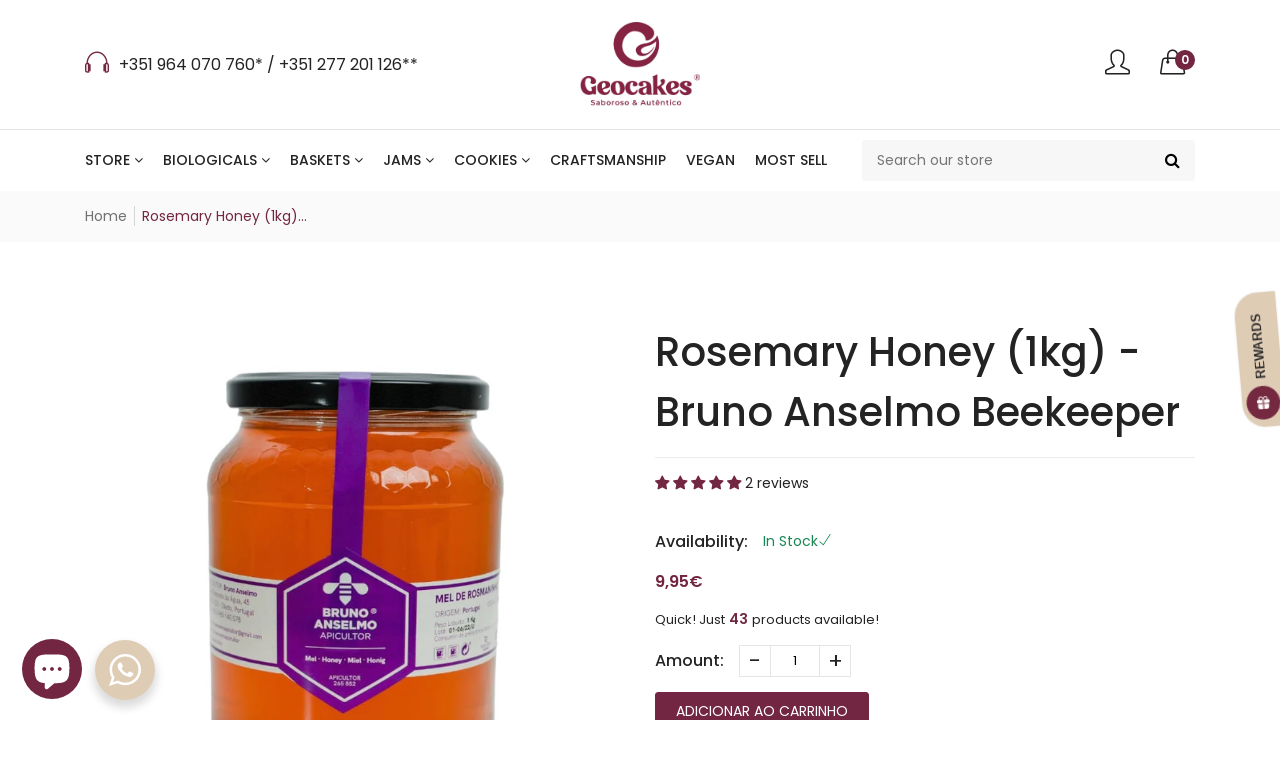

--- FILE ---
content_type: text/html; charset=utf-8
request_url: https://geocakes.com/en/products/mel-de-rosmaninho-1kg-bruno-anselmo-apicultor
body_size: 74316
content:
<!doctype html>
<!--[if IE 9]> <html class="ie9 no-js supports-no-cookies" lang="en"> <![endif]-->
<!--[if (gt IE 9)|!(IE)]><!--> <html class="no-js supports-no-cookies " lang="en"> <!--<![endif]-->
<head>
  <meta name="google-site-verification" content="4gBToHgO-NplKPHlQE6nGExoz111_MMgCl7xrfLPrdk" />
  <!-- Basic and Helper page needs -->
  <meta charset="utf-8">
  <meta http-equiv="x-ua-compatible" content="IE=edge">
  <meta name="viewport" content="width=device-width,initial-scale=1">
  <meta name="theme-color" content="#722642"><link rel="canonical" href="https://geocakes.com/en/products/mel-de-rosmaninho-1kg-bruno-anselmo-apicultor"><link rel="shortcut icon" href="//geocakes.com/cdn/shop/files/icon_32x32.png?v=1666602491" type="image/png" /><!-- Title and description -->
  
  <title>
  Rosemary Honey (1kg) - Bruno Anselmo Beekeeper
  
  
  
  &ndash; Geocakes
  
  </title><meta name="description" content="Raw, wild-caught honey, 100% natural. Centrifuged and filtered. Honey from Beira Baixa. Collected in pollution-free locations. Product Trade Name: Rosemary Honey - Bruno Anselmo Beekeeper 1kg Brand: Bruno Anselmo Beekeeper Operator Address: EN353, No Number, Next to the Fountain, Senhora da Graça, 6060-191 Idanha-a-Nov"><!-- Helpers -->
  <!-- /snippets/social-meta-tags.liquid -->


  <meta property="og:type" content="product">
  <meta property="og:title" content="Rosemary Honey (1kg) - Bruno Anselmo Beekeeper">
  
    <meta property="og:image" content="http://geocakes.com/cdn/shop/products/mel_rosmaninho_bruno_anselmo_grande.jpg?v=1674144424">
    <meta property="og:image:secure_url" content="https://geocakes.com/cdn/shop/products/mel_rosmaninho_bruno_anselmo_grande.jpg?v=1674144424">
  
  <meta property="og:description" content="

 Raw, wild-caught honey, 100% natural. Centrifuged and filtered. Honey from Beira Baixa. Collected in pollution-free locations. Product Trade Name: Rosemary Honey - Bruno Anselmo Beekeeper 1kg Brand: Bruno Anselmo Beekeeper Operator Address: EN353, No Number, Next to the Fountain, Senhora da Graça, 6060-191 Idanha-a-Nova Customer Service: see contacts on this page. Gross Weight: 1250g Net Weight: 1000g EAN-13: 5600774022014 Maximum validity: 730 days Ingredients: Raw Honey of Wild Origin. Does not contain allergens. Nutritional Declaration per 100g of product: Energy: 1273 kj / 304 kcal Lipids: 0g of which saturated 0g H. Carbon: 82g of which sugars 82g Protein: 0.3g Sodium: 4mg It usually has a color close to amber. This honey has a consistency and a sweet flavor. It has a characteristic aroma of rosemary, but with a hint of other flowers more predominant. It has recognized benefits for overall health. Honey is a product that has the advantage of being self-preserving, because of formic acid, an excellent natural preservative, so there is no need to use preservatives. To preserve honey in perfect condition, keep the jar in a cool, dry place. Once opened, it does not need to be refrigerated. Never place a wet spoon in the jar. Contact with moisture can trigger fermentation and sour the honey. When stored away from light and high temperatures, honey preserves its properties without significant changes.

 For professional purchases or resale, we have special prices, please contact us .">
  <meta property="og:price:amount" content="9,95">
  <meta property="og:price:currency" content="EUR">

<meta property="og:url" content="https://geocakes.com/en/products/mel-de-rosmaninho-1kg-bruno-anselmo-apicultor">
<meta property="og:site_name" content="Geocakes">




  <meta name="twitter:card" content="summary">


  <meta name="twitter:title" content="Rosemary Honey (1kg) - Bruno Anselmo Beekeeper">
  <meta name="twitter:description" content="

 Raw, wild-caught honey, 100% natural. Centrifuged and filtered. Honey from Beira Baixa. Collected in pollution-free locations. Product Trade Name: Rosemary Honey - Bruno Anselmo Beekeeper 1kg Brand">
  <meta name="twitter:image" content="https://geocakes.com/cdn/shop/products/mel_rosmaninho_bruno_anselmo_grande.jpg?v=1674144424">
  <meta name="twitter:image:width" content="600">
  <meta name="twitter:image:height" content="600">



  <!-- CSS -->
  <style>*,::after,::before{box-sizing:border-box}body{font-family: var(--font-stack-body);font-weight: var(--font-weight-body);font-style: var(--font-style-body);}h1,h2,h3,h4,h5,h6{font-family: var(--font-stack-header);font-weight: var(--font-weight-header);font-style: var(--font-style-header);}
    @font-face {
  font-family: Poppins;
  font-weight: 500;
  font-style: normal;
  font-display: swap;
  src: url("//geocakes.com/cdn/fonts/poppins/poppins_n5.ad5b4b72b59a00358afc706450c864c3c8323842.woff2") format("woff2"),
       url("//geocakes.com/cdn/fonts/poppins/poppins_n5.33757fdf985af2d24b32fcd84c9a09224d4b2c39.woff") format("woff");
}

    @font-face {
  font-family: Poppins;
  font-weight: 400;
  font-style: normal;
  font-display: swap;
  src: url("//geocakes.com/cdn/fonts/poppins/poppins_n4.0ba78fa5af9b0e1a374041b3ceaadf0a43b41362.woff2") format("woff2"),
       url("//geocakes.com/cdn/fonts/poppins/poppins_n4.214741a72ff2596839fc9760ee7a770386cf16ca.woff") format("woff");
}

    @font-face {
  font-family: Poppins;
  font-weight: 700;
  font-style: normal;
  font-display: swap;
  src: url("//geocakes.com/cdn/fonts/poppins/poppins_n7.56758dcf284489feb014a026f3727f2f20a54626.woff2") format("woff2"),
       url("//geocakes.com/cdn/fonts/poppins/poppins_n7.f34f55d9b3d3205d2cd6f64955ff4b36f0cfd8da.woff") format("woff");
}

    @font-face {
  font-family: Poppins;
  font-weight: 700;
  font-style: normal;
  font-display: swap;
  src: url("//geocakes.com/cdn/fonts/poppins/poppins_n7.56758dcf284489feb014a026f3727f2f20a54626.woff2") format("woff2"),
       url("//geocakes.com/cdn/fonts/poppins/poppins_n7.f34f55d9b3d3205d2cd6f64955ff4b36f0cfd8da.woff") format("woff");
}

    @font-face {
  font-family: Poppins;
  font-weight: 400;
  font-style: italic;
  font-display: swap;
  src: url("//geocakes.com/cdn/fonts/poppins/poppins_i4.846ad1e22474f856bd6b81ba4585a60799a9f5d2.woff2") format("woff2"),
       url("//geocakes.com/cdn/fonts/poppins/poppins_i4.56b43284e8b52fc64c1fd271f289a39e8477e9ec.woff") format("woff");
}

    @font-face {
  font-family: Poppins;
  font-weight: 700;
  font-style: italic;
  font-display: swap;
  src: url("//geocakes.com/cdn/fonts/poppins/poppins_i7.42fd71da11e9d101e1e6c7932199f925f9eea42d.woff2") format("woff2"),
       url("//geocakes.com/cdn/fonts/poppins/poppins_i7.ec8499dbd7616004e21155106d13837fff4cf556.woff") format("woff");
}

    @font-face {
  font-family: Poppins;
  font-weight: 600;
  font-style: normal;
  font-display: swap;
  src: url("//geocakes.com/cdn/fonts/poppins/poppins_n6.aa29d4918bc243723d56b59572e18228ed0786f6.woff2") format("woff2"),
       url("//geocakes.com/cdn/fonts/poppins/poppins_n6.5f815d845fe073750885d5b7e619ee00e8111208.woff") format("woff");
}

  </style><link href="//geocakes.com/cdn/shop/t/2/assets/bootstrap.min.css?v=148578714325549562031666600970" rel="stylesheet" type="text/css" media="all" />
<link href="//geocakes.com/cdn/shop/t/2/assets/font-awesome.min.css?v=21869632697367095781666600970" rel="stylesheet" type="text/css" media="all" />
<link href="//geocakes.com/cdn/shop/t/2/assets/owl.carousel.min.css?v=70516089817612781961666600971" rel="stylesheet" type="text/css" media="all" />
<link href="//geocakes.com/cdn/shop/t/2/assets/owl.theme.default.min.css?v=135046118358282713361666600971" rel="stylesheet" type="text/css" media="all" />
<link href="//geocakes.com/cdn/shop/t/2/assets/swiper.min.css?v=168954572340863736781666600972" rel="stylesheet" type="text/css" media="all" />
<link href="//geocakes.com/cdn/shop/t/2/assets/themify-icons.css?v=17828378678609318721666600972" rel="stylesheet" type="text/css" media="all" />
<link href="//geocakes.com/cdn/shop/t/2/assets/simple-line-icons.css?v=49402511247700599821666600971" rel="stylesheet" type="text/css" media="all" />
<link href="//geocakes.com/cdn/shop/t/2/assets/ionicons.min.css?v=184364306120675196201666600971" rel="stylesheet" type="text/css" media="all" />
<link href="//geocakes.com/cdn/shop/t/2/assets/plugins.css?v=104516409424669372401666600971" rel="stylesheet" type="text/css" media="all" />

<link href="//geocakes.com/cdn/shop/t/2/assets/style.css?v=55507871691503804541666600972" rel="stylesheet" type="text/css" media="all" />
<link href="//geocakes.com/cdn/shop/t/2/assets/theme-custom.css?v=128354445438008158141666600972" rel="stylesheet" type="text/css" media="all" />
<link href="//geocakes.com/cdn/shop/t/2/assets/skin-theme.css?v=169105082993711165901666602400" rel="stylesheet" type="text/css" media="all" />

<!-- Header hook for plugins -->
  <script>window.performance && window.performance.mark && window.performance.mark('shopify.content_for_header.start');</script><meta name="facebook-domain-verification" content="y6ugbhdnw2ib1bi3qq9p8cudrgj2c1">
<meta name="google-site-verification" content="0CMDQ9ShEM_YDnpBo7N1O-Zd456x7PJq81MCvmSub7c">
<meta id="shopify-digital-wallet" name="shopify-digital-wallet" content="/56343756869/digital_wallets/dialog">
<meta name="shopify-checkout-api-token" content="74acb0aa381e4d31bfa3469c725cacbc">
<meta id="in-context-paypal-metadata" data-shop-id="56343756869" data-venmo-supported="false" data-environment="production" data-locale="en_US" data-paypal-v4="true" data-currency="EUR">
<link rel="alternate" hreflang="x-default" href="https://geocakes.com/products/mel-de-rosmaninho-1kg-bruno-anselmo-apicultor">
<link rel="alternate" hreflang="pt" href="https://geocakes.com/products/mel-de-rosmaninho-1kg-bruno-anselmo-apicultor">
<link rel="alternate" hreflang="en" href="https://geocakes.com/en/products/mel-de-rosmaninho-1kg-bruno-anselmo-apicultor">
<link rel="alternate" hreflang="es" href="https://geocakes.com/es/products/mel-de-rosmaninho-1kg-bruno-anselmo-apicultor">
<link rel="alternate" type="application/json+oembed" href="https://geocakes.com/en/products/mel-de-rosmaninho-1kg-bruno-anselmo-apicultor.oembed">
<script async="async" src="/checkouts/internal/preloads.js?locale=en-PT"></script>
<link rel="preconnect" href="https://shop.app" crossorigin="anonymous">
<script async="async" src="https://shop.app/checkouts/internal/preloads.js?locale=en-PT&shop_id=56343756869" crossorigin="anonymous"></script>
<script id="apple-pay-shop-capabilities" type="application/json">{"shopId":56343756869,"countryCode":"PT","currencyCode":"EUR","merchantCapabilities":["supports3DS"],"merchantId":"gid:\/\/shopify\/Shop\/56343756869","merchantName":"Geocakes","requiredBillingContactFields":["postalAddress","email","phone"],"requiredShippingContactFields":["postalAddress","email","phone"],"shippingType":"shipping","supportedNetworks":["visa","maestro","masterCard","amex"],"total":{"type":"pending","label":"Geocakes","amount":"1.00"},"shopifyPaymentsEnabled":true,"supportsSubscriptions":true}</script>
<script id="shopify-features" type="application/json">{"accessToken":"74acb0aa381e4d31bfa3469c725cacbc","betas":["rich-media-storefront-analytics"],"domain":"geocakes.com","predictiveSearch":true,"shopId":56343756869,"locale":"en"}</script>
<script>var Shopify = Shopify || {};
Shopify.shop = "geocakes.myshopify.com";
Shopify.locale = "en";
Shopify.currency = {"active":"EUR","rate":"1.0"};
Shopify.country = "PT";
Shopify.theme = {"name":"Geocakes by Disaine","id":122985545797,"schema_name":null,"schema_version":null,"theme_store_id":null,"role":"main"};
Shopify.theme.handle = "null";
Shopify.theme.style = {"id":null,"handle":null};
Shopify.cdnHost = "geocakes.com/cdn";
Shopify.routes = Shopify.routes || {};
Shopify.routes.root = "/en/";</script>
<script type="module">!function(o){(o.Shopify=o.Shopify||{}).modules=!0}(window);</script>
<script>!function(o){function n(){var o=[];function n(){o.push(Array.prototype.slice.apply(arguments))}return n.q=o,n}var t=o.Shopify=o.Shopify||{};t.loadFeatures=n(),t.autoloadFeatures=n()}(window);</script>
<script>
  window.ShopifyPay = window.ShopifyPay || {};
  window.ShopifyPay.apiHost = "shop.app\/pay";
  window.ShopifyPay.redirectState = null;
</script>
<script id="shop-js-analytics" type="application/json">{"pageType":"product"}</script>
<script defer="defer" async type="module" src="//geocakes.com/cdn/shopifycloud/shop-js/modules/v2/client.init-shop-cart-sync_BApSsMSl.en.esm.js"></script>
<script defer="defer" async type="module" src="//geocakes.com/cdn/shopifycloud/shop-js/modules/v2/chunk.common_CBoos6YZ.esm.js"></script>
<script type="module">
  await import("//geocakes.com/cdn/shopifycloud/shop-js/modules/v2/client.init-shop-cart-sync_BApSsMSl.en.esm.js");
await import("//geocakes.com/cdn/shopifycloud/shop-js/modules/v2/chunk.common_CBoos6YZ.esm.js");

  window.Shopify.SignInWithShop?.initShopCartSync?.({"fedCMEnabled":true,"windoidEnabled":true});

</script>
<script>
  window.Shopify = window.Shopify || {};
  if (!window.Shopify.featureAssets) window.Shopify.featureAssets = {};
  window.Shopify.featureAssets['shop-js'] = {"shop-cart-sync":["modules/v2/client.shop-cart-sync_DJczDl9f.en.esm.js","modules/v2/chunk.common_CBoos6YZ.esm.js"],"init-fed-cm":["modules/v2/client.init-fed-cm_BzwGC0Wi.en.esm.js","modules/v2/chunk.common_CBoos6YZ.esm.js"],"init-windoid":["modules/v2/client.init-windoid_BS26ThXS.en.esm.js","modules/v2/chunk.common_CBoos6YZ.esm.js"],"shop-cash-offers":["modules/v2/client.shop-cash-offers_DthCPNIO.en.esm.js","modules/v2/chunk.common_CBoos6YZ.esm.js","modules/v2/chunk.modal_Bu1hFZFC.esm.js"],"shop-button":["modules/v2/client.shop-button_D_JX508o.en.esm.js","modules/v2/chunk.common_CBoos6YZ.esm.js"],"init-shop-email-lookup-coordinator":["modules/v2/client.init-shop-email-lookup-coordinator_DFwWcvrS.en.esm.js","modules/v2/chunk.common_CBoos6YZ.esm.js"],"shop-toast-manager":["modules/v2/client.shop-toast-manager_tEhgP2F9.en.esm.js","modules/v2/chunk.common_CBoos6YZ.esm.js"],"shop-login-button":["modules/v2/client.shop-login-button_DwLgFT0K.en.esm.js","modules/v2/chunk.common_CBoos6YZ.esm.js","modules/v2/chunk.modal_Bu1hFZFC.esm.js"],"avatar":["modules/v2/client.avatar_BTnouDA3.en.esm.js"],"init-shop-cart-sync":["modules/v2/client.init-shop-cart-sync_BApSsMSl.en.esm.js","modules/v2/chunk.common_CBoos6YZ.esm.js"],"pay-button":["modules/v2/client.pay-button_BuNmcIr_.en.esm.js","modules/v2/chunk.common_CBoos6YZ.esm.js"],"init-shop-for-new-customer-accounts":["modules/v2/client.init-shop-for-new-customer-accounts_DrjXSI53.en.esm.js","modules/v2/client.shop-login-button_DwLgFT0K.en.esm.js","modules/v2/chunk.common_CBoos6YZ.esm.js","modules/v2/chunk.modal_Bu1hFZFC.esm.js"],"init-customer-accounts-sign-up":["modules/v2/client.init-customer-accounts-sign-up_TlVCiykN.en.esm.js","modules/v2/client.shop-login-button_DwLgFT0K.en.esm.js","modules/v2/chunk.common_CBoos6YZ.esm.js","modules/v2/chunk.modal_Bu1hFZFC.esm.js"],"shop-follow-button":["modules/v2/client.shop-follow-button_C5D3XtBb.en.esm.js","modules/v2/chunk.common_CBoos6YZ.esm.js","modules/v2/chunk.modal_Bu1hFZFC.esm.js"],"checkout-modal":["modules/v2/client.checkout-modal_8TC_1FUY.en.esm.js","modules/v2/chunk.common_CBoos6YZ.esm.js","modules/v2/chunk.modal_Bu1hFZFC.esm.js"],"init-customer-accounts":["modules/v2/client.init-customer-accounts_C0Oh2ljF.en.esm.js","modules/v2/client.shop-login-button_DwLgFT0K.en.esm.js","modules/v2/chunk.common_CBoos6YZ.esm.js","modules/v2/chunk.modal_Bu1hFZFC.esm.js"],"lead-capture":["modules/v2/client.lead-capture_Cq0gfm7I.en.esm.js","modules/v2/chunk.common_CBoos6YZ.esm.js","modules/v2/chunk.modal_Bu1hFZFC.esm.js"],"shop-login":["modules/v2/client.shop-login_BmtnoEUo.en.esm.js","modules/v2/chunk.common_CBoos6YZ.esm.js","modules/v2/chunk.modal_Bu1hFZFC.esm.js"],"payment-terms":["modules/v2/client.payment-terms_BHOWV7U_.en.esm.js","modules/v2/chunk.common_CBoos6YZ.esm.js","modules/v2/chunk.modal_Bu1hFZFC.esm.js"]};
</script>
<script>(function() {
  var isLoaded = false;
  function asyncLoad() {
    if (isLoaded) return;
    isLoaded = true;
    var urls = ["https:\/\/av-northern-apps.com\/js\/agecheckerplus_mG35tH2eGxRu7PQW.js?shop=geocakes.myshopify.com","https:\/\/img0.socialshopwave.com\/ssw-empty.js?shop=geocakes.myshopify.com","https:\/\/shipping-bar.conversionbear.com\/script?app=shipping_bar\u0026shop=geocakes.myshopify.com","https:\/\/cdn.nfcube.com\/instafeed-e1e4d886ee100b1a913156ed38224d12.js?shop=geocakes.myshopify.com","https:\/\/s3.eu-west-1.amazonaws.com\/production-klarna-il-shopify-osm\/d3bc5d6366701989e2db5a93793900883f2d31a6\/geocakes.myshopify.com-1768517083587.js?shop=geocakes.myshopify.com"];
    for (var i = 0; i < urls.length; i++) {
      var s = document.createElement('script');
      s.type = 'text/javascript';
      s.async = true;
      s.src = urls[i];
      var x = document.getElementsByTagName('script')[0];
      x.parentNode.insertBefore(s, x);
    }
  };
  if(window.attachEvent) {
    window.attachEvent('onload', asyncLoad);
  } else {
    window.addEventListener('load', asyncLoad, false);
  }
})();</script>
<script id="__st">var __st={"a":56343756869,"offset":0,"reqid":"7c97a325-72a6-4c8c-995b-68b4e70d6536-1768907971","pageurl":"geocakes.com\/en\/products\/mel-de-rosmaninho-1kg-bruno-anselmo-apicultor","u":"73085ee2bc59","p":"product","rtyp":"product","rid":6819419258949};</script>
<script>window.ShopifyPaypalV4VisibilityTracking = true;</script>
<script id="captcha-bootstrap">!function(){'use strict';const t='contact',e='account',n='new_comment',o=[[t,t],['blogs',n],['comments',n],[t,'customer']],c=[[e,'customer_login'],[e,'guest_login'],[e,'recover_customer_password'],[e,'create_customer']],r=t=>t.map((([t,e])=>`form[action*='/${t}']:not([data-nocaptcha='true']) input[name='form_type'][value='${e}']`)).join(','),a=t=>()=>t?[...document.querySelectorAll(t)].map((t=>t.form)):[];function s(){const t=[...o],e=r(t);return a(e)}const i='password',u='form_key',d=['recaptcha-v3-token','g-recaptcha-response','h-captcha-response',i],f=()=>{try{return window.sessionStorage}catch{return}},m='__shopify_v',_=t=>t.elements[u];function p(t,e,n=!1){try{const o=window.sessionStorage,c=JSON.parse(o.getItem(e)),{data:r}=function(t){const{data:e,action:n}=t;return t[m]||n?{data:e,action:n}:{data:t,action:n}}(c);for(const[e,n]of Object.entries(r))t.elements[e]&&(t.elements[e].value=n);n&&o.removeItem(e)}catch(o){console.error('form repopulation failed',{error:o})}}const l='form_type',E='cptcha';function T(t){t.dataset[E]=!0}const w=window,h=w.document,L='Shopify',v='ce_forms',y='captcha';let A=!1;((t,e)=>{const n=(g='f06e6c50-85a8-45c8-87d0-21a2b65856fe',I='https://cdn.shopify.com/shopifycloud/storefront-forms-hcaptcha/ce_storefront_forms_captcha_hcaptcha.v1.5.2.iife.js',D={infoText:'Protected by hCaptcha',privacyText:'Privacy',termsText:'Terms'},(t,e,n)=>{const o=w[L][v],c=o.bindForm;if(c)return c(t,g,e,D).then(n);var r;o.q.push([[t,g,e,D],n]),r=I,A||(h.body.append(Object.assign(h.createElement('script'),{id:'captcha-provider',async:!0,src:r})),A=!0)});var g,I,D;w[L]=w[L]||{},w[L][v]=w[L][v]||{},w[L][v].q=[],w[L][y]=w[L][y]||{},w[L][y].protect=function(t,e){n(t,void 0,e),T(t)},Object.freeze(w[L][y]),function(t,e,n,w,h,L){const[v,y,A,g]=function(t,e,n){const i=e?o:[],u=t?c:[],d=[...i,...u],f=r(d),m=r(i),_=r(d.filter((([t,e])=>n.includes(e))));return[a(f),a(m),a(_),s()]}(w,h,L),I=t=>{const e=t.target;return e instanceof HTMLFormElement?e:e&&e.form},D=t=>v().includes(t);t.addEventListener('submit',(t=>{const e=I(t);if(!e)return;const n=D(e)&&!e.dataset.hcaptchaBound&&!e.dataset.recaptchaBound,o=_(e),c=g().includes(e)&&(!o||!o.value);(n||c)&&t.preventDefault(),c&&!n&&(function(t){try{if(!f())return;!function(t){const e=f();if(!e)return;const n=_(t);if(!n)return;const o=n.value;o&&e.removeItem(o)}(t);const e=Array.from(Array(32),(()=>Math.random().toString(36)[2])).join('');!function(t,e){_(t)||t.append(Object.assign(document.createElement('input'),{type:'hidden',name:u})),t.elements[u].value=e}(t,e),function(t,e){const n=f();if(!n)return;const o=[...t.querySelectorAll(`input[type='${i}']`)].map((({name:t})=>t)),c=[...d,...o],r={};for(const[a,s]of new FormData(t).entries())c.includes(a)||(r[a]=s);n.setItem(e,JSON.stringify({[m]:1,action:t.action,data:r}))}(t,e)}catch(e){console.error('failed to persist form',e)}}(e),e.submit())}));const S=(t,e)=>{t&&!t.dataset[E]&&(n(t,e.some((e=>e===t))),T(t))};for(const o of['focusin','change'])t.addEventListener(o,(t=>{const e=I(t);D(e)&&S(e,y())}));const B=e.get('form_key'),M=e.get(l),P=B&&M;t.addEventListener('DOMContentLoaded',(()=>{const t=y();if(P)for(const e of t)e.elements[l].value===M&&p(e,B);[...new Set([...A(),...v().filter((t=>'true'===t.dataset.shopifyCaptcha))])].forEach((e=>S(e,t)))}))}(h,new URLSearchParams(w.location.search),n,t,e,['guest_login'])})(!0,!0)}();</script>
<script integrity="sha256-4kQ18oKyAcykRKYeNunJcIwy7WH5gtpwJnB7kiuLZ1E=" data-source-attribution="shopify.loadfeatures" defer="defer" src="//geocakes.com/cdn/shopifycloud/storefront/assets/storefront/load_feature-a0a9edcb.js" crossorigin="anonymous"></script>
<script crossorigin="anonymous" defer="defer" src="//geocakes.com/cdn/shopifycloud/storefront/assets/shopify_pay/storefront-65b4c6d7.js?v=20250812"></script>
<script data-source-attribution="shopify.dynamic_checkout.dynamic.init">var Shopify=Shopify||{};Shopify.PaymentButton=Shopify.PaymentButton||{isStorefrontPortableWallets:!0,init:function(){window.Shopify.PaymentButton.init=function(){};var t=document.createElement("script");t.src="https://geocakes.com/cdn/shopifycloud/portable-wallets/latest/portable-wallets.en.js",t.type="module",document.head.appendChild(t)}};
</script>
<script data-source-attribution="shopify.dynamic_checkout.buyer_consent">
  function portableWalletsHideBuyerConsent(e){var t=document.getElementById("shopify-buyer-consent"),n=document.getElementById("shopify-subscription-policy-button");t&&n&&(t.classList.add("hidden"),t.setAttribute("aria-hidden","true"),n.removeEventListener("click",e))}function portableWalletsShowBuyerConsent(e){var t=document.getElementById("shopify-buyer-consent"),n=document.getElementById("shopify-subscription-policy-button");t&&n&&(t.classList.remove("hidden"),t.removeAttribute("aria-hidden"),n.addEventListener("click",e))}window.Shopify?.PaymentButton&&(window.Shopify.PaymentButton.hideBuyerConsent=portableWalletsHideBuyerConsent,window.Shopify.PaymentButton.showBuyerConsent=portableWalletsShowBuyerConsent);
</script>
<script data-source-attribution="shopify.dynamic_checkout.cart.bootstrap">document.addEventListener("DOMContentLoaded",(function(){function t(){return document.querySelector("shopify-accelerated-checkout-cart, shopify-accelerated-checkout")}if(t())Shopify.PaymentButton.init();else{new MutationObserver((function(e,n){t()&&(Shopify.PaymentButton.init(),n.disconnect())})).observe(document.body,{childList:!0,subtree:!0})}}));
</script>
<script id='scb4127' type='text/javascript' async='' src='https://geocakes.com/cdn/shopifycloud/privacy-banner/storefront-banner.js'></script><link id="shopify-accelerated-checkout-styles" rel="stylesheet" media="screen" href="https://geocakes.com/cdn/shopifycloud/portable-wallets/latest/accelerated-checkout-backwards-compat.css" crossorigin="anonymous">
<style id="shopify-accelerated-checkout-cart">
        #shopify-buyer-consent {
  margin-top: 1em;
  display: inline-block;
  width: 100%;
}

#shopify-buyer-consent.hidden {
  display: none;
}

#shopify-subscription-policy-button {
  background: none;
  border: none;
  padding: 0;
  text-decoration: underline;
  font-size: inherit;
  cursor: pointer;
}

#shopify-subscription-policy-button::before {
  box-shadow: none;
}

      </style>

<script>window.performance && window.performance.mark && window.performance.mark('shopify.content_for_header.end');</script>
  <!-- /snippets/oldIE-js.liquid -->


<!--[if lt IE 9]>
<script src="//cdnjs.cloudflare.com/ajax/libs/html5shiv/3.7.2/html5shiv.min.js" type="text/javascript"></script>
<script src="//geocakes.com/cdn/shop/t/2/assets/respond.min.js?v=52248677837542619231666600971" type="text/javascript"></script>
<link href="//geocakes.com/cdn/shop/t/2/assets/respond-proxy.html" id="respond-proxy" rel="respond-proxy" />
<link href="//geocakes.com/search?q=f4e6278384226613da22e0ddc6c5f2fe" id="respond-redirect" rel="respond-redirect" />
<script src="//geocakes.com/search?q=f4e6278384226613da22e0ddc6c5f2fe" type="text/javascript"></script>
<![endif]-->


  <!-- JS --><script src="//geocakes.com/cdn/shop/t/2/assets/modernizr-2.8.3.min.js?v=174727525422211915231666600971"></script>
<script src="//geocakes.com/cdn/shop/t/2/assets/jquery-1.12.0.min.js?v=180303338299147220221666600971"></script>
<script src="//geocakes.com/cdn/shop/t/2/assets/bootstrap.bundle.min.js?v=178806464053651140501666600970"></script>
<script src="//geocakes.com/cdn/shop/t/2/assets/plugins.js?v=96802891699558425321666600971"></script>
<script src="//geocakes.com/cdn/shop/t/2/assets/owl.carousel.min.js?v=97891440811553454251666600971"></script>
<script src="//geocakes.com/cdn/shop/t/2/assets/swiper.min.js?v=125509845551321791351666600972"></script>
<script src="//geocakes.com/cdn/shop/t/2/assets/jquery.lazyload.min.js?v=125476379253928989431666600971"></script>
<script src="//geocakes.com/cdn/shop/t/2/assets/imagesloaded.pkgd.min.js?v=58209854333173575541666600971"></script>
<script src="//geocakes.com/cdn/shop/t/2/assets/jquery.isotope.min.js?v=91911861347149225011666600971"></script>
<!-- Ajax Cart js -->
<script src="//geocakes.com/cdn/shopifycloud/storefront/assets/themes_support/option_selection-b017cd28.js"></script>
<script src="//geocakes.com/cdn/shopifycloud/storefront/assets/themes_support/api.jquery-7ab1a3a4.js"></script>
<script src="//geocakes.com/cdn/shop/t/2/assets/main.js?v=135738431109890947911666600971"></script>

  <script src="//geocakes.com/cdn/shopifycloud/storefront/assets/themes_support/shopify_common-5f594365.js" type="text/javascript"></script>
  

<!-- PPU styles start --> <link href="//geocakes.com/cdn/shop/t/2/assets/pricePerUnit.css?v=111603181540343972631672233628" rel="stylesheet" type="text/css" media="all" /> <!-- PPU styles end -->
<!-- BEGIN app block: shopify://apps/essential-a-b-testing/blocks/ab-testing/0154ac6b-7b9c-4958-8219-ed5b06e6d463 --><script type="text/javascript">
  var eaABtEmbdScrV=(function(){"use strict";var b=Object.defineProperty;var T=(u,o,a)=>o in u?b(u,o,{enumerable:!0,configurable:!0,writable:!0,value:a}):u[o]=a;var d=(u,o,a)=>T(u,typeof o!="symbol"?o+"":o,a);const u=/\b(googlebot|bingbot|slurp|duckduckbot|baiduspider|yandex(?:bot|images)|sogou|exabot|applebot|petalbot|ahrefsbot|semrushbot|mj12bot|dotbot|seznambot|rogerbot|linkdexbot|facebookexternalhit|facebot|linkedinbot|twitterbot|pinterest|redditbot|discordbot|slackbot|whatsapp|telegrambot|embedly|quora-link-preview|outbrain|nuzzel|flipboardproxy|vkshare)\b/i;class o{static shouldProcessRequest(e){return!(this.isBot()||this.isInDesignMode(e)||this.isAppPreview())}static isBot(){return u.test(navigator.userAgent)}static isInDesignMode(e){return e.request.designMode}static isAppPreview(){return new URLSearchParams(window.location.search).get("eaPreview")==="true"}}var a=(r=>(r.TEMPLATE="template",r.THEME="theme",r))(a||{});class l{static themeGid(e){return`gid://shopify/OnlineStoreTheme/${e}`}static themeId(e){return e.replace("gid://shopify/OnlineStoreTheme/","")}}class h{static handle(e,t,s){switch(e.type){case a.TEMPLATE:this.handleTemplate(e,t,s);return;case a.THEME:this.handleTheme(e,t);return}}static handleTemplate(e,t,s){if(t!=="a"&&t!=="b")return;const n=e.params[t];if(n.name!==s.template.name||n.suffix===s.template.suffix)return;const c=new URL(window.location.href);c.searchParams.set("view",n.suffix??"__DEFAULT"),window.location.replace(c.toString())}static handleTheme(e,t){if(t!=="a"&&t!=="b")return;const i=e.params[t];if(i===l.themeGid(Shopify.theme.id))return;const n=l.themeId(i),c=new URL(window.location.href);c.searchParams.set("preview_theme_id",n),c.searchParams.set("pb","0"),window.location.replace(c.toString())}}class f{constructor(e){d(this,"tests");this.tests=e}find(e){return this.tests.find(t=>{switch(t.type){case a.TEMPLATE:return this.testMatchesTemplate(t.params,e);case a.THEME:return this.testMatchesTheme(t.params)}return!1})}testMatchesTemplate(e,t){return e.themeId!==l.themeGid(Shopify.theme.id)?!1:e.a.name===t.template.name&&e.a.suffix===t.template.suffix||e.b.name===t.template.name&&e.b.suffix===t.template.suffix}testMatchesTheme(e){const t=l.themeGid(Shopify.theme.id);return e.a===t||e.b===t}}class m{static pick(e){return Math.random()<=e.aPercentage/100?"a":"b"}}class p{static generate(){return typeof crypto<"u"&&crypto.randomUUID?crypto.randomUUID():typeof crypto<"u"&&crypto.getRandomValues?"10000000-1000-4000-8000-100000000000".replace(/[018]/g,e=>(+e^crypto.getRandomValues(new Uint8Array(1))[0]&15>>+e/4).toString(16)):"xxxxxxxx-xxxx-4xxx-yxxx-xxxxxxxxxxxx".replace(/[xy]/g,function(e){const t=Math.random()*16|0;return(e==="x"?t:t&3|8).toString(16)})}}class g{constructor(e){d(this,"key");this.key=`essential-ab-testing-${e}`}get(){const e=localStorage.getItem(this.key);if(e)try{return JSON.parse(e)}catch{}}getOrMake(){const e=this.get();return e||{id:p.generate(),createdAt:new Date,tests:[]}}getTestVariant(e){const t=this.get();if(!t)return;const i=(t.tests??[]).find(n=>n.id==e);return i?i.variant:void 0}setTestVariant(e,t){const s=this.getOrMake();s.tests.push({id:e,variant:t,createdAt:new Date}),localStorage.setItem(this.key,JSON.stringify(s))}onlyKeepTests(e){const t=this.get();if(!t||t.tests.length==0)return;const s=t.tests.filter(i=>e.includes(i.id));s.length!=t.tests.length&&(t.tests=s,localStorage.setItem(this.key,JSON.stringify(t)))}}function x(r,e){if(!o.shouldProcessRequest(r))return;const t=new g(r.shopId);t.onlyKeepTests(e.map(c=>c.id));const i=new f(e).find(r);if(!i)return;let n=t.getTestVariant(i.id);n||(n=m.pick(i),t.setTestVariant(i.id,n)),h.handle(i,n,r)}return x})();

  eaABtEmbdScrV(
    {
      shopId: 56343756869,
      request: {
        designMode: false,
        visualPreviewMode: false,
      },
      template: {
        directory: null,
        name: "product",
        suffix: null,
      }
    },
    JSON.parse('[{"id":"e4132dfc-ca67-461c-9a52-1070f89ddbe4","aPercentage":50,"type":"template","params":{"themeId":"gid://shopify/OnlineStoreTheme/122985545797","a":{"template":"templates/product.json","name":"product","suffix":null},"b":{"template":"templates/product.ea-eh390c.json","name":"product","suffix":"ea-eh390c"}}}]')
  );
</script><!-- END app block --><!-- BEGIN app block: shopify://apps/microsoft-clarity/blocks/clarity_js/31c3d126-8116-4b4a-8ba1-baeda7c4aeea -->
<script type="text/javascript">
  (function (c, l, a, r, i, t, y) {
    c[a] = c[a] || function () { (c[a].q = c[a].q || []).push(arguments); };
    t = l.createElement(r); t.async = 1; t.src = "https://www.clarity.ms/tag/" + i + "?ref=shopify";
    y = l.getElementsByTagName(r)[0]; y.parentNode.insertBefore(t, y);

    c.Shopify.loadFeatures([{ name: "consent-tracking-api", version: "0.1" }], error => {
      if (error) {
        console.error("Error loading Shopify features:", error);
        return;
      }

      c[a]('consentv2', {
        ad_Storage: c.Shopify.customerPrivacy.marketingAllowed() ? "granted" : "denied",
        analytics_Storage: c.Shopify.customerPrivacy.analyticsProcessingAllowed() ? "granted" : "denied",
      });
    });

    l.addEventListener("visitorConsentCollected", function (e) {
      c[a]('consentv2', {
        ad_Storage: e.detail.marketingAllowed ? "granted" : "denied",
        analytics_Storage: e.detail.analyticsAllowed ? "granted" : "denied",
      });
    });
  })(window, document, "clarity", "script", "tuv3jyeq40");
</script>



<!-- END app block --><!-- BEGIN app block: shopify://apps/nabu-redirect-manager/blocks/script-block/1ec76215-4f32-4e94-950a-ce6073ea1b48 -->

<script>
    (function() {
        const storageKeyMap = {
            redirectChain: 'ADNABU_REDIRECT_CHAIN',
            redirectLog: 'ADNABU_REDIRECT_LOG',
            debugMode: 'ADNABU_REDIRECT_DEBUG_MODE',
            sessionId: 'ADNABU_REDIRECT_MANAGER_SESSION_ID',
        }

        const redirectConfig = {
            mappings: [],
            apiEndpoint: "https://nabu-seo.adnabu.com/flux",
            shopId: "geocakes.myshopify.com",
            debugMode: localStorage.getItem(storageKeyMap.debugMode) || false,
        };

        // Utility functions
        function log(message, data = null) {
            if (redirectConfig.debugMode) {
                console.log('[Nabu Redirect Manager]', message, data);
            }
        }
        
        function generateUUID() {
            return 'xxxxxxxx-xxxx-4xxx-yxxx-xxxxxxxxxxxx'.replace(/[xy]/g, function(c) {
                var r = Math.random() * 16 | 0, v = c == 'x' ? r : (r & 0x3 | 0x8);
                return v.toString(16);
            });
        }

        // Session ID management functions
        function getSessionId() {
            let sessionId = sessionStorage.getItem(storageKeyMap.sessionId);
            if (!sessionId) {
                sessionId = generateUUID();
                sessionStorage.setItem(storageKeyMap.sessionId, sessionId);
                log('New session ID generated', sessionId);
            }
            return sessionId;
        }
    
        function clearSessionId() {
            sessionStorage.removeItem(storageKeyMap.sessionId);
            log('Session ID cleared');
        }

        function sendLogs(endpoint, logData) {
            if (!endpoint || !logData) return;

            // Use sendBeacon for better reliability, especially during page unload/redirect
            if (navigator.sendBeacon) {
                const blob = new Blob([JSON.stringify(logData)], { type: 'application/json' });
                const success = navigator.sendBeacon(endpoint, blob);
                if (success) {
                    log('Log sent successfully via sendBeacon');
                    localStorage.removeItem(storageKeyMap.redirectLog);
                } else {
                    log('Failed to send log via sendBeacon');
                }
            } else {
                // Fallback to XMLHttpRequest for older browsers
                var xhr = new XMLHttpRequest();
                xhr.open("POST", endpoint, true);
                xhr.setRequestHeader("Content-Type", "application/json");
                xhr.onreadystatechange = function() {
                    if (xhr.readyState === 4) {
                        if (xhr.status === 200) {
                            log('Log sent successfully via XHR fallback');
                            localStorage.removeItem(storageKeyMap.redirectLog);
                        } else {
                            log('Failed to send log via XHR fallback', xhr.status);
                        }
                    }
                };
                xhr.send(JSON.stringify(logData));
            }
        }
    
        function containsValidDomain(url) {
            const regex = /^(https?:\/\/)?(www\.)?([a-zA-Z0-9-]+\.)+[a-zA-Z]{2,}/;
            return regex.test(url);
        }
    
        function patternMatchesPath(pattern, path, caseInsensitive) {
            // Used when there is no query in the pattern 
            let regex;
            const isRegexPattern = pattern.startsWith('^');
    
            if (isRegexPattern) {
                regex = new RegExp(pattern, caseInsensitive ? 'i' : '');
            } else {
                // Convert wildcard pattern to regex - make wildcards capturing groups
                const regexPattern = '^' + pattern.replace(/\$([0-9]+)/g, '([^/]+)').replace(/\*/g, '(.*)') + '/?$';
                regex = new RegExp(regexPattern, caseInsensitive ? 'i' : '');
            }
            return path.match(regex);
        }
    
        function patternMatchesPathWithQuery(pattern, path, caseInsensitive) {
            const isRegexPattern = pattern.startsWith('^');
    
            if (isRegexPattern) {
                const regex = new RegExp(pattern, caseInsensitive ? 'i' : '');
                return path.match(regex);
            }
    
            // Split pattern and path into base path and query parts
            const [patternBase, patternQuery] = pattern.split('?');
            const [pathBase, pathQuery] = path.split('?');
    
            // Check base path match first
            const baseRegex = '^' + patternBase
                .replace(/[.+^{}()|[\]\\]/g, '\\$&')  // Escape special regex chars
                .replace(/\$([0-9]+)/g, '([^/]+)')   // Handle $1, $2, etc. placeholders
                .replace(/\*/g, '(.*)') + '/?$';  // Handle wildcards as capturing groups
            
            const baseMatch = pathBase.match(new RegExp(baseRegex, caseInsensitive ? 'i' : ''));
            if (!baseMatch) {
                return null;
            }
    
            // If no query in pattern, but query in path, still match base path
            if (!patternQuery) {
                return baseMatch;
            }
    
            // If pattern has query but path doesn't, no match
            if (!pathQuery) {
                return null;
            }
    
            // Parse query parameters from both pattern and path
            function parseQueryParams(queryString) {
                const params = {};
                if (!queryString) return params;
                
                queryString.split('&').forEach(param => {
                    const [key, value] = param.split('=');
                    if (key) {
                        params[decodeURIComponent(key)] = value ? decodeURIComponent(value) : '';
                    }
                });
                return params;
            }
    
            const patternParams = parseQueryParams(patternQuery);
            const pathParams = parseQueryParams(pathQuery);
    
            // Check if all pattern query parameters match
            for (const [key, patternValue] of Object.entries(patternParams)) {
                const pathValue = pathParams[key];
                
                // If key doesn't exist in path, no match
                if (pathValue === undefined) {
                    return null;
                }
    
                // Create regex for the parameter value (handle wildcards and placeholders)
                let valueRegex = '^' + patternValue
                    .replace(/[.+^{}()|[\]\\]/g, '\\$&')  // Escape special regex chars
                    .replace(/\$([0-9]+)/g, '(.+)')     // Handle $1, $2, etc. placeholders
                    .replace(/\*/g, '(.*)') + '$';      // Handle wildcards as capturing groups
    
                const valueMatch = pathValue.match(new RegExp(valueRegex, caseInsensitive ? 'i' : ''));
                if (!valueMatch) {
                    return null;
                }
    
                // Merge any captured groups from query parameter matches
                if (valueMatch.length > 1) {
                    baseMatch.push(...valueMatch.slice(1));
                }
            }
    
            return baseMatch;
        }
    
        function smartPatternMatch(pattern, path, caseInsensitive) {
            // Check if either pattern or path contains query parameters
            const patternHasQuery = pattern.includes('?');
            const pathHasQuery = path.includes('?');
            
            // If either has query parameters, use the query-aware function
            if (patternHasQuery || pathHasQuery) {
                return patternMatchesPathWithQuery(pattern, path, caseInsensitive);
            }
            
            // Otherwise, use the simpler function
            return patternMatchesPath(pattern, path, caseInsensitive);
        }

        function getEventType(pattern) {
            // Determine event type based on whether pattern starts with ^
            return pattern.startsWith('^') ? 'REGEX_REDIRECT' : 'WILDCARD_REDIRECT';
        }
    
        function parseQueryParams(queryString) {
            const params = {};
            if (!queryString) return params;
            
            queryString.split('&').forEach(param => {
                const [key, value] = param.split('=');
                if (key) {
                    params[decodeURIComponent(key)] = value ? decodeURIComponent(value) : '';
                }
            });
            return params;
        }
    
        function buildQueryString(params) {
            const queryParts = [];
            for (const [key, value] of Object.entries(params)) {
                if (value === '') {
                    queryParts.push(encodeURIComponent(key));
                } else {
                    queryParts.push(encodeURIComponent(key) + '=' + encodeURIComponent(value));
                }
            }
            return queryParts.join('&');
        }
    
        function handleRedirect(path, target, match) {
            // First, handle $n pattern replacements
            const usedGroups = new Set();
            target = target.replace(/\$(\d+)/g, function(_, groupIndex) {
                const index = parseInt(groupIndex);
                usedGroups.add(index);
                return match[index] || '';
            });
            
            // Then handle wildcard (*) replacements with remaining capture groups
            let wildcardGroupIndex = 1;
            target = target.replace(/\*/g, function() {
                // Find next unused capture group
                while (usedGroups.has(wildcardGroupIndex) && wildcardGroupIndex < match.length) {
                    wildcardGroupIndex++;
                }
                const replacement = match[wildcardGroupIndex] || '';
                wildcardGroupIndex++;
                return replacement;
            });
            
            // Now handle query parameter merging
            const [currentPathBase, currentQuery] = path.split('?');
            const [targetBase, targetQuery] = target.split('?');
            
            // If no query parameters in current path, return target as is
            if (!currentQuery) {
                return target;
            }
            
            const currentParams = parseQueryParams(currentQuery);
            const targetParams = parseQueryParams(targetQuery);
            
            // Merge parameters with target taking precedence (target overrides current)
            const mergedParams = { ...currentParams, ...targetParams };
            
            // Build final target with merged query parameters
            const mergedQuery = buildQueryString(mergedParams);
            return targetBase + (mergedQuery ? '?' + mergedQuery : '');
        }
    
        function isPageNotFound() {
            // Multiple ways to detect 404 pages
            return document.title.toLowerCase().includes('404') || 
                    document.title.toLowerCase().includes('not found') ||
                    window.location.pathname.includes('404') ||
                    document.body.classList.contains('template-404') ||
                    document.querySelector('.template-404') !== null;
        }
    
        function getRedirectChain() {
            const chainData = sessionStorage.getItem(storageKeyMap.redirectChain);
            if (!chainData) {
                return { urls: [], count: 0, sessionId: getSessionId() };
            }
            try {
                const chain = JSON.parse(chainData);
                // Ensure we use the persistent session ID
                chain.sessionId = getSessionId();
                return chain;
            } catch (e) {
                log('Error parsing redirect chain, resetting', e);
                return { urls: [], count: 0, sessionId: getSessionId() };
            }
        }
    
        function updateRedirectChain(url) {
            const chain = getRedirectChain();
            chain.urls.push(url);
            chain.count++;
            sessionStorage.setItem(storageKeyMap.redirectChain, JSON.stringify(chain));
            return chain;
        }
    
        function clearRedirectChain() {
            sessionStorage.removeItem(storageKeyMap.redirectChain);
        }
    
        function isCircularRedirect(targetUrl, chain) {
            // Check if we've already visited this URL in the current chain
            return chain.urls.includes(targetUrl);
        }
    
        function hasExceededRedirectLimit(chain) {
            const MAX_REDIRECTS = 5;
            return chain.count >= MAX_REDIRECTS;
        }
    
        function getSanitizedCurrentPath() {
            let currentPath = window.location.pathname;
            
            // Remove trailing slash from currentPath (except for root path)
            if (currentPath.length > 1 && currentPath.endsWith('/')) {
                currentPath = currentPath.slice(0, -1);
            }
            
            return currentPath;
        }
    
        function handle404Redirects() {
            const currentPath = getSanitizedCurrentPath();
            const queryParams = window.location.search;
            const fullPath = currentPath + queryParams;
            const currentUrl = window.location.origin + fullPath;
            const locationHref = window.location.href;
    
            // Get current redirect chain
            const redirectChain = getRedirectChain();
    
            // Create log entry
            let redirectLog = {
                'from_url': fullPath,
                'from_path': currentPath,
                'full_path': locationHref,
                'session_id': redirectChain.sessionId,
                'referrer': document.referrer,
                'timestamp': Date.now() / 1000,
                'shop_id': redirectConfig.shopId,
                'user_agent': navigator.userAgent,
                'market_country_code': Shopify.country,
                'market_locale': Shopify.locale,
            };
    
            log('Checking for redirects', {
                path: fullPath, 
                is404: isPageNotFound(), 
                redirectChain: redirectChain
            });
    
            // Only process redirects if this is a 404 page
            if (isPageNotFound() && redirectConfig.mappings && Array.isArray(redirectConfig.mappings)) {
                log('Processing 404 redirects');
    
                // Check if we've exceeded the redirect limit
                if (hasExceededRedirectLimit(redirectChain)) {
                    log('Redirect limit exceeded, breaking chain', redirectChain);
                    redirectLog['event_type'] = "CIRCULAR_REDIRECT_DETECTED";
                    redirectLog['redirect_id'] = null;
                    redirectLog['matched_regex'] = null;
                    redirectLog['to_url'] = null;
                    redirectLog['error'] = 'redirect_limit_exceeded';
                    redirectLog['success'] = false;
                    sendLogs(redirectConfig.apiEndpoint, redirectLog);
                    clearRedirectChain();
                    return;
                }
    
                // Iterate through redirect mappings
                for (const mapping of redirectConfig.mappings) {
                    const pattern = mapping.pattern;
                    if (!pattern) continue;
                    const redirectId = mapping.redirect_id;
                    const caseInsensitive = mapping.case_insensitive || false;
                    const match = smartPatternMatch(pattern, fullPath, caseInsensitive);

                    if (match) {
                        log('Pattern matched', {pattern, match});
                        let target = mapping.target;
                        target = handleRedirect(fullPath, target, match);

                        // Handle external vs internal redirects
                        let targetUrl = target;
                        if (containsValidDomain(target)) {
                            if (!/^https?:\/\//i.test(target)) {
                                targetUrl = 'https://' + target;
                            }
                        } else {
                            // Internal redirect - construct full URL
                            targetUrl = window.location.origin + (target.startsWith('/') ? target : '/' + target);
                        }

                        // Check for circular redirect
                        if (isCircularRedirect(targetUrl, redirectChain)) {
                            log('Circular redirect detected', {
                                current: currentUrl,
                                target: targetUrl,
                                chain: redirectChain.urls
                            });
                            redirectLog['event_type'] = getEventType(pattern);
                            redirectLog['error'] = 'circular_redirect_detected';
                            redirectLog['to_url'] = targetUrl;
                            redirectLog['redirect_id'] = redirectId;
                            redirectLog['matched_regex'] = pattern;
                            redirectLog['success'] = false;
                            sendLogs(redirectConfig.apiEndpoint, redirectLog);
                            clearRedirectChain();
                            return;
                        }
    
                        // Update redirect chain before redirecting
                        updateRedirectChain(currentUrl);
    
                        // Add target to log
                        redirectLog['event_type'] = getEventType(pattern);
                        redirectLog['redirect_id'] = redirectId;
                        redirectLog['to_url'] = targetUrl;
                        redirectLog['matched_regex'] = pattern;
                        redirectLog['success'] = true;
    
                        
                        localStorage.setItem(storageKeyMap.redirectLog, JSON.stringify(redirectLog));
                        sendLogs(redirectConfig.apiEndpoint, redirectLog);
    
                        log('Redirecting to', targetUrl);
    
                        // Perform redirect
                        window.location.replace(targetUrl);
                        return;
                    }
                }
            }
    
            // No redirect found - log the 404
            if (isPageNotFound()) {
                redirectLog['event_type'] = "404_NO_REDIRECT";
                redirectLog['to_url'] = null;
                redirectLog['redirect_id'] = null;
                redirectLog['matched_regex'] = null;
                redirectLog['success'] = false;
                sendLogs(redirectConfig.apiEndpoint, redirectLog);
                clearRedirectChain();
                log('No redirect found, logging 404');
            }
        }
    
        function checkForSuccessfulRedirect() {
            // Check if there's a redirect log in localStorage (indicates successful redirect)
            const redirectLog = localStorage.getItem(storageKeyMap.redirectLog);
            if (redirectLog && !isPageNotFound()) {
                log('Successful redirect detected, sending completion log');
                sendLogs(redirectConfig.apiEndpoint, JSON.parse(redirectLog));
                
                // Clear redirect chain on successful landing
                clearRedirectChain();
                log('Redirect chain cleared after successful landing');
            }
        }
    
        // Initialize based on page type
        function init() {
            log('Redirect Manager initialized', redirectConfig);
            
            // Run redirect logic immediately
            if (isPageNotFound()) {
                // Handle 404 redirects
                handle404Redirects();
            } else {
                // Check for successful redirects
                checkForSuccessfulRedirect();
                
                // If we're on a valid page and there's no redirect log, 
                // clear any stale redirect chains (manual navigation)
                const redirectLog = localStorage.getItem(storageKeyMap.redirectLog);
                if (!redirectLog) {
                    const chain = getRedirectChain();
                    if (chain.count > 0) {
                        log('Clearing stale redirect chain due to manual navigation');
                        clearRedirectChain();
                    }
                }
            }
        }
    
        // Run when DOM is ready
        if (document.readyState === 'loading') {
            document.addEventListener('DOMContentLoaded', init);
        } else {
            init();
        }
    
        // Expose configuration update function for dynamic updates
        window.updateRedirectConfig = function(newConfig) {
            Object.assign(redirectConfig, newConfig);
            log('Configuration updated', redirectConfig);
        };
    
        // Expose redirect chain debugging functions
        window.getRedirectChainInfo = function() {
            return getRedirectChain();
        };
    
        window.clearRedirectChainDebug = function() {
            clearRedirectChain();
            log('Redirect chain cleared manually');
        };
    
        window.enableRedirectDebugMode = function() {
            localStorage.setItem(storageKeyMap.debugMode, 'true');
            redirectConfig.debugMode = true;
            log('Debug mode enabled');
        };
    
        window.disableRedirectDebugMode = function() {
            localStorage.removeItem(storageKeyMap.debugMode);
            redirectConfig.debugMode = false;
            log('Debug mode disabled');
        };

        window.getAdNabuRedirectManagerSessionId = function() {
            return getSessionId();
        };
    
        window.clearAdNabuRedirectManagerSessionId = function() {
            clearSessionId();
            log('Session ID cleared manually');
        };
})();
</script>


<!-- END app block --><!-- BEGIN app block: shopify://apps/rt-terms-and-conditions-box/blocks/app-embed/17661ca5-aeea-41b9-8091-d8f7233e8b22 --><script type='text/javascript'>
  window.roarJs = window.roarJs || {};
      roarJs.LegalConfig = {
          metafields: {
          shop: "geocakes.myshopify.com",
          settings: {"enabled":"1","param":{"message":"Concordo com os {link} ","error_message":"Concorde com os Termos e Condições para avançar.","error_display":"dialog","greeting":{"enabled":"0","message":"Please agree to the T\u0026C before purchasing!","delay":"1"},"link_order":["link"],"links":{"link":{"label":"Termos e Condições.","target":"_blank","url":"https:\/\/geocakes.myshopify.com\/policies\/terms-of-service","policy":"terms-of-service"}},"force_enabled":"0","optional":"0","optional_message_enabled":"0","optional_message_value":"Thank you! The page will be moved to the checkout page.","optional_checkbox_hidden":"0","time_enabled":"1","time_label":"Agreed to the Terms and Conditions on","checkbox":"0"},"popup":{"title":"Termos e Condições","width":"600","button":"Avançar para o Checkout","icon_color":"#722642"},"style":{"checkbox":{"size":18,"color":"#0075ff"},"message":{"font":"inherit","size":13,"customized":{"enabled":"1","color":"#212b36","accent":"#0075ff","error":"#de3618"},"align":"inherit","padding":{"top":"5","right":"0","bottom":"5","left":"0"}}},"installer":{}},
          moneyFormat: "{{amount_with_comma_separator}}€"
      }
  }
</script>
<script src='https://cdn.shopify.com/extensions/019a2c75-764c-7925-b253-e24466484d41/legal-7/assets/legal.js' defer></script>


<!-- END app block --><!-- BEGIN app block: shopify://apps/microsoft-clarity/blocks/brandAgents_js/31c3d126-8116-4b4a-8ba1-baeda7c4aeea -->





<!-- END app block --><!-- BEGIN app block: shopify://apps/king-product-options-variant/blocks/app-embed/ce104259-52b1-4720-9ecf-76b34cae0401 -->
    
        <!-- BEGIN app snippet: option.v1 --><link href="//cdn.shopify.com/extensions/019b4e43-a383-7f0c-979c-7303d462adcd/king-product-options-variant-70/assets/ymq-option.css" rel="stylesheet" type="text/css" media="all" />
<link async href='https://option.ymq.cool/option/bottom.css' rel='stylesheet'> 
<style id="ymq-jsstyle"></style>
<script data-asyncLoad='asyncLoad' data-mbAt2ktK3Dmszf6K="mbAt2ktK3Dmszf6K">
    window.best_option = window.best_option || {}; 

    best_option.shop = `geocakes.myshopify.com`; 

    best_option.page = `product`; 

    best_option.ymq_option_branding = {}; 
      
        best_option.ymq_option_branding = {"button":{"--button-border-color":"#717171","--button-border-checked-color":"#717171","--button-border-disabled-color":"#717171","--button-background-color":"#FFFFFF","--button-background-checked-color":"#717171","--button-background-disabled-color":"#FFFFFF","--button-font-color":"#000000","--button-font-checked-color":"#FFFFFF","--button-font-disabled-color":"#CCCCCC","--button-margin-u-d":"4","--button-margin-l-r":"4","--button-padding-u-d":"10","--button-padding-l-r":"16","--button-font-size":"10","--button-line-height":"20","--button-border-radius":"4"},"radio":{"--radio-border-color":"#BBC1E1","--radio-border-checked-color":"#BBC1E1","--radio-border-disabled-color":"#BBC1E1","--radio-border-hover-color":"#BBC1E1","--radio-background-color":"#FFFFFF","--radio-background-checked-color":"#275EFE","--radio-background-disabled-color":"#E1E6F9","--radio-background-hover-color":"#FFFFFF","--radio-inner-color":"#E1E6F9","--radio-inner-checked-color":"#FFFFFF","--radio-inner-disabled-color":"#FFFFFF"},"input":{"--input-border-color":"#E1DBDB","--input-border-checked-color":"#E1DBDB","--input-background-color":"#FFFFFF","--input-background-checked-color":"#FFFFFF","--input-font-color":"#000000","--input-font-checked-color":"#000000","--input-padding-u-d":"9","--input-padding-l-r":"16","--input-width":"100","--input-max-width":"390","--input-font-size":"13","--input-border-radius":"1"},"select":{"--select-border-color":"#000000","--select-border-checked-color":"#000000","--select-background-color":"#FFFFFF","--select-background-checked-color":"#FFFFFF","--select-font-color":"#000000","--select-font-checked-color":"#000000","--select-option-background-color":"#FFFFFF","--select-option-background-checked-color":"#F5F9FF","--select-option-background-disabled-color":"#FFFFFF","--select-option-font-color":"#000000","--select-option-font-checked-color":"#000000","--select-option-font-disabled-color":"#CCCCCC","--select-padding-u-d":"9","--select-padding-l-r":"16","--select-option-padding-u-d":"9","--select-option-padding-l-r":"16","--select-width":"100","--select-max-width":"400","--select-font-size":"14","--select-border-radius":"0"},"multiple":{"--multiple-background-color":"#F5F9FF","--multiple-font-color":"#000000","--multiple-padding-u-d":"2","--multiple-padding-l-r":"8","--multiple-font-size":"12","--multiple-border-radius":"0"},"img":{"--img-border-color":"#E1E1E1","--img-border-checked-color":"#000000","--img-border-disabled-color":"#000000","--img-width":"50","--img-height":"50","--img-selected-upper-url":"","--img-disabled-upper-url":"","--img-upper-padding":"0","--img-margin-u-d":"2","--img-margin-l-r":"2","--img-border-radius":"0"},"upload":{"--upload-background-color":"#409EFF","--upload-font-color":"#FFFFFF","--upload-border-color":"#409EFF","--upload-padding-u-d":"12","--upload-padding-l-r":"20","--upload-font-size":"12","--upload-border-radius":"4"},"cart":{"--cart-border-color":"#000000","--buy-border-color":"#000000","--cart-border-hover-color":"#000000","--buy-border-hover-color":"#000000","--cart-background-color":"#000000","--buy-background-color":"#000000","--cart-background-hover-color":"#000000","--buy-background-hover-color":"#000000","--cart-font-color":"#FFFFFF","--buy-font-color":"#FFFFFF","--cart-font-hover-color":"#FFFFFF","--buy-font-hover-color":"#FFFFFF","--cart-padding-u-d":"12","--cart-padding-l-r":"16","--buy-padding-u-d":"12","--buy-padding-l-r":"16","--cart-margin-u-d":"4","--cart-margin-l-r":"0","--buy-margin-u-d":"4","--buy-margin-l-r":"0","--cart-width":"100","--cart-max-width":"800","--buy-width":"100","--buy-max-width":"800","--cart-font-size":"14","--cart-border-radius":"0","--buy-font-size":"14","--buy-border-radius":"0"},"quantity":{"--quantity-border-color":"#DF2E2E","--quantity-font-color":"#000000","--quantity-background-color":"#FFFFFF","--quantity-width":"150","--quantity-height":"40","--quantity-font-size":"14","--quantity-border-radius":"4"},"global":{"--global-title-color":"#000000","--global-help-color":"#000000","--global-error-color":"#DC3545","--global-title-font-size":"13","--global-help-font-size":"12","--global-error-font-size":"12","--global-title-margin-top":"0","--global-title-margin-bottom":"5","--global-title-margin-left":"0","--global-title-margin-right":"0","--global-help-margin-top":"5","--global-help-margin-bottom":"0","--global-help-margin-left":"0","--global-help-margin-right":"0","--global-error-margin-top":"5","--global-error-margin-bottom":"0","--global-error-margin-left":"0","--global-error-margin-right":"0","--global-margin-top":"0","--global-margin-bottom":"20","--global-margin-left":"0","--global-margin-right":"0"},"discount":{"--new-discount-normal-color":"#1878B9","--new-discount-error-color":"#E22120","--new-discount-layout":"flex-end"},"lan":{"require":"Favor preencher. Obrigada!","email":"Please enter a valid email address.","phone":"Please enter the correct phone.","number":"Please enter an number.","integer":"Please enter an integer.","min_char":"Please enter no less than %s characters.","max_char":"Please enter no more than %s characters.","min":"Please enter no less than %s.","max":"Please enter no more than %s.","max_s":"Please choose less than %s options.","min_s":"Please choose more than %s options.","total_s":"Please choose %s options.","sold_out":"Sem stock.","please_choose":"Please choose","add_price_text":"Selection will add %s to the price","inventory_reminder":"The product %s is already sold out.","one-time-tag":"one time","q-buy":"Buy:","q-save":"Save","qty-rang":"qtyRange","qty-discount":"discount","qty-discount-type":"discountType","qty-discount-type-percentage":"percentage","qty-discount-type-fixed":"fixed","q-coupon-code":"Tiered Wholesale Discount","max-quantity":"999999","qty-input-text":"Qty: ","discount_code":"Discount code","application":"Apply","discount_error1":"Enter a valid discount code","discount_error2":"discount code isn't valid for the items in your cart","product_title":"%s"},"price":{"--price-border-color":"#000000","--price-background-color":"#FFFFFF","--price-font-color":"#000000","--price-price-font-color":"#03de90","--price-padding-u-d":"9","--price-padding-l-r":"16","--price-width":"100","--price-max-width":"400","--price-font-size":"14","--price-border-radius":"0"},"extra":{"is_show":"0","plan":0,"quantity-box":"0","price-value":"3,4,15,6,16,7","variant-original-margin-bottom":"15","strong-dorp-down":0,"radio-unchecked":1,"img-option-bigger":1,"add-button-reload":"1","buy-now-new":"1","open-theme-buy-now":1,"open-theme-ajax-cart":1,"free_plan":0,"img_cdn":"1","form-box-new":1,"timestamp":1673466927,"new":2,"variant-original":"1","condition-is-hide":"0","show-canvas-text":"1","close":"1","id":"56343756869","is_small":"1","free":"0","add-to-cart-form":"","variant-not-disabled":"0","variant-id-dom":"","add-cart-form-number":"0","product-price-in-product-page":"","product-compare-at-price-in-product-page":"","hide-shopify-option":"","show-quantity":"","quantity-change":"","product-hide":"","product-show":"","product-add-to-cart":"","payment-button-hide":"#buyNow","discount-before":"","cart-quantity-click-change":"","cart-quantity-change":"","check-out-button":"","variant-condition-label-class":"","variant-condition-value-parent-class":"","variant-condition-value-class":"","variant-condition-click-class":"","trigger-select":"","trigger-select-join":"","other-form-data":"0","bunow":"1","cart-ajax":"0","add-cart-url":"","theme-variant-class":".product-variant-option","theme-variant-class-no":"","extra-style-code":"","variant-id-from":"0","trigger-option-dom":"","before_init_product":"","buildYmqDom_b":"","buildYmqDom_a":"","replaceDomPrice_b":"","replaceDomPrice_a":"","buildFormData_b":"","buildFormData_a":"","doAddCart_before_validate":"","doAddCart_after_validate":"","doAddCart_before_getAjaxData":"","doAddCart_after_getAjaxData":"","doAddCart_success":"","doAddCart_error":"","sku-model":"0","with-main-sku":"0","source_name":"","simple_condition":"0","fbq-event":"1","wholesale-is-variant":"0","one-time-qty-1":"0","cart-qty-update":"0","min-max-new":"0","real-time-upload":"0","real-time-upload-free":"0","min-max":"0","price-time":"0","main-product-with-properties":"0","child-item-action":"","exclude-free-products":"0","options_list_show":"0","option_value_split":",","penny-variant":"","extra-charge":"","ajaxcart-product-type":"0","ajaxcart-modal":"0","trigger-ajaxcart-modal-show":"","add-cart-timeout":"50","qty-input-trigger":"0","automic-swatch-ajax":"0","product-price-in-product-page-qty":"","product-compare-at-price-in-product-page-qty":"","payment-button-hide-product":"","locale":"0","add-cart-carry-currency":"1","qty-dis-qty":"0","show_wholesale_pricing_fixed":"1","tooltip_type":"none","bind_variant_need_checkout":"1","thum_img_zoom":"0","cart-page-show":"1","condition_disable_new":"0","min_qty_zero":"0","unbundle_variant":"0","unbundle_addcart":"1","close-dropdown":"1","lock-price":"1","shopify_discount":"1","bundle-variant-trigger-type":"2","tax5-product-id":"","checkout_validate_qty":"0","checkout_qty_alert":"","shopify-option-after":"0","ymq-price-addons":"0","discount_always":"0","bundle_break":"0","cart_price_factor":"1","color-matching-first":"0","new_checkout":"0","new_checkout_always":"0","new_checkout_replace":"1","checkout-timeout":"5","checkout-discount":"1","checkout-discount-not-allow":"","checkout-discount-allow":"","upload_cloud":"0","trigger-option-type":"2","automatic-allow-discount":"1","sku-price-override":"0","condition_time":"0","build_buy_now":"","close-cart-rate":"0","currency-install":"true","currency-load":"","currency-do":"true","currency-beforedo":"","currency-status":"true","currency-format":"","currency-init":"","before_init_cart":"","replaceDomPrice_b_all_time":"","ymqDiscountClick_b":"","ymqDiscountClick_a":"","doCheckout_before_checkoutqty":"","doCheckout_after_checkoutqty":"","doCheckout_before_getAjaxData":"","doCheckout_after_getAjaxData":"","doCheckout_success":"","doCheckout_error":""},"qty":{"--qty-border-color":"#000000","--qty-font-color":"#000000","--qty-disabled-background-color":"#CCCCCC","--qty-margin-t-b":"2","--qty-margin-l-r":"2","--qty-width":"44","--qty-height":"22","--qty-max-width":"400","--qty-font-size":"12","--qty-border-radius":"0"},"original-select":{"--no-strong-color":"#000000","--no-strong-color-focus":"#000000","--no-strong-background":"#FFFFFF","--no-strong-background-focus":"#FFFFFF","--no-strong-padding-t":"6","--no-strong-padding-b":"6","--no-strong-padding-l":"8","--no-strong-padding-r":"22","--no-strong-min-height":"36","--no-strong-line-height":"1.2","--no-strong-max-width":"390","--no-strong-border":"1","--no-strong-border-radius":"4","--no-strong-border-color":"#A0A0A0","--no-strong-border-color-focus":"#A0A0A0"}}; 
     
        
    best_option.product = {"id":6819419258949,"title":"Rosemary Honey (1kg) - Bruno Anselmo Beekeeper","handle":"mel-de-rosmaninho-1kg-bruno-anselmo-apicultor","description":"\u003cmeta charset=\"UTF-8\"\u003e\n\n\u003cp\u003e \u003cmeta charset=\"UTF-8\"\u003e\u003cspan\u003eRaw, wild-caught honey, 100% natural. Centrifuged and filtered. Honey from Beira Baixa. Collected in pollution-free locations.\u003c\/span\u003e\u003cbr\u003e\u003cbr\u003e \u003cspan\u003eProduct Trade Name: Rosemary Honey - Bruno Anselmo Beekeeper 1kg\u003c\/span\u003e\u003cbr\u003e \u003cspan\u003eBrand: Bruno Anselmo Beekeeper\u003c\/span\u003e\u003cbr\u003e \u003cspan\u003eOperator Address: EN353, No Number, Next to the Fountain, Senhora da Graça, 6060-191 Idanha-a-Nova\u003c\/span\u003e\u003cbr\u003e \u003cspan\u003eCustomer Service: see contacts on this page.\u003c\/span\u003e\u003cbr\u003e\u003cbr\u003e \u003cspan\u003eGross Weight: 1250g\u003c\/span\u003e\u003cbr\u003e \u003cspan\u003eNet Weight: 1000g\u003c\/span\u003e\u003cbr\u003e \u003cspan\u003eEAN-13: 5600774022014\u003c\/span\u003e\u003cbr\u003e \u003cspan\u003eMaximum validity: 730 days\u003c\/span\u003e\u003cbr\u003e\u003cbr\u003e \u003cspan\u003eIngredients: Raw Honey of Wild Origin.\u003c\/span\u003e\u003cbr\u003e \u003cspan\u003eDoes not contain allergens.\u003c\/span\u003e\u003cbr\u003e\u003cbr\u003e \u003cspan\u003eNutritional Declaration per 100g of product:\u003c\/span\u003e\u003cbr\u003e \u003cspan\u003eEnergy: 1273 kj \/ 304 kcal\u003c\/span\u003e\u003cbr\u003e \u003cspan\u003eLipids: 0g\u003c\/span\u003e\u003cbr\u003e \u003cspan\u003eof which saturated 0g\u003c\/span\u003e\u003cbr\u003e \u003cspan\u003eH. Carbon: 82g\u003c\/span\u003e\u003cbr\u003e \u003cspan\u003eof which sugars 82g\u003c\/span\u003e\u003cbr\u003e \u003cspan\u003eProtein: 0.3g\u003c\/span\u003e\u003cbr\u003e \u003cspan\u003eSodium: 4mg\u003c\/span\u003e\u003cbr\u003e \u003cbr\u003e\u003cspan\u003eIt usually has a color close to amber. This honey has a consistency and a sweet flavor. It has a characteristic aroma of rosemary, but with a hint of other flowers more predominant. It has recognized benefits for overall health.\u003c\/span\u003e\u003cbr\u003e\u003cbr\u003e \u003cspan\u003eHoney is a product that has the advantage of being self-preserving, because of formic acid, an excellent natural preservative, so there is no need to use preservatives.\u003c\/span\u003e\u003cbr\u003e\u003cbr\u003e \u003cspan\u003eTo preserve honey in perfect condition, keep the jar in a cool, dry place. Once opened, it does not need to be refrigerated. Never place a wet spoon in the jar. Contact with moisture can trigger fermentation and sour the honey. When stored away from light and high temperatures, honey preserves its properties without significant changes.\u003c\/span\u003e\u003c\/p\u003e\n\n\u003cp\u003e For professional purchases or resale, we have special prices, \u003ca href=\"mailto:geral@geocakes.com\" target=\"_blank\"\u003eplease contact us\u003c\/a\u003e .\u003c\/p\u003e","published_at":"2022-09-15T09:59:47+01:00","created_at":"2022-09-15T09:59:47+01:00","vendor":"Bruno Anselmo Apicultor","type":"Food","tags":["BIOlógicos","Compotas e Mel","Mel","Parceiros","Produtos da Colmeia"],"price":995,"price_min":995,"price_max":995,"available":true,"price_varies":false,"compare_at_price":null,"compare_at_price_min":0,"compare_at_price_max":0,"compare_at_price_varies":false,"variants":[{"id":40313321619525,"title":"Default Title","option1":"Default Title","option2":null,"option3":null,"sku":"GC.DC.107","requires_shipping":true,"taxable":true,"featured_image":null,"available":true,"name":"Rosemary Honey (1kg) - Bruno Anselmo Beekeeper","public_title":null,"options":["Default Title"],"price":995,"weight":1250,"compare_at_price":null,"inventory_management":"shopify","barcode":"5600774022014","requires_selling_plan":false,"selling_plan_allocations":[]}],"images":["\/\/geocakes.com\/cdn\/shop\/products\/mel_rosmaninho_bruno_anselmo.jpg?v=1674144424"],"featured_image":"\/\/geocakes.com\/cdn\/shop\/products\/mel_rosmaninho_bruno_anselmo.jpg?v=1674144424","options":["Title"],"media":[{"alt":null,"id":24751551447109,"position":1,"preview_image":{"aspect_ratio":1.0,"height":800,"width":800,"src":"\/\/geocakes.com\/cdn\/shop\/products\/mel_rosmaninho_bruno_anselmo.jpg?v=1674144424"},"aspect_ratio":1.0,"height":800,"media_type":"image","src":"\/\/geocakes.com\/cdn\/shop\/products\/mel_rosmaninho_bruno_anselmo.jpg?v=1674144424","width":800}],"requires_selling_plan":false,"selling_plan_groups":[],"content":"\u003cmeta charset=\"UTF-8\"\u003e\n\n\u003cp\u003e \u003cmeta charset=\"UTF-8\"\u003e\u003cspan\u003eRaw, wild-caught honey, 100% natural. Centrifuged and filtered. Honey from Beira Baixa. Collected in pollution-free locations.\u003c\/span\u003e\u003cbr\u003e\u003cbr\u003e \u003cspan\u003eProduct Trade Name: Rosemary Honey - Bruno Anselmo Beekeeper 1kg\u003c\/span\u003e\u003cbr\u003e \u003cspan\u003eBrand: Bruno Anselmo Beekeeper\u003c\/span\u003e\u003cbr\u003e \u003cspan\u003eOperator Address: EN353, No Number, Next to the Fountain, Senhora da Graça, 6060-191 Idanha-a-Nova\u003c\/span\u003e\u003cbr\u003e \u003cspan\u003eCustomer Service: see contacts on this page.\u003c\/span\u003e\u003cbr\u003e\u003cbr\u003e \u003cspan\u003eGross Weight: 1250g\u003c\/span\u003e\u003cbr\u003e \u003cspan\u003eNet Weight: 1000g\u003c\/span\u003e\u003cbr\u003e \u003cspan\u003eEAN-13: 5600774022014\u003c\/span\u003e\u003cbr\u003e \u003cspan\u003eMaximum validity: 730 days\u003c\/span\u003e\u003cbr\u003e\u003cbr\u003e \u003cspan\u003eIngredients: Raw Honey of Wild Origin.\u003c\/span\u003e\u003cbr\u003e \u003cspan\u003eDoes not contain allergens.\u003c\/span\u003e\u003cbr\u003e\u003cbr\u003e \u003cspan\u003eNutritional Declaration per 100g of product:\u003c\/span\u003e\u003cbr\u003e \u003cspan\u003eEnergy: 1273 kj \/ 304 kcal\u003c\/span\u003e\u003cbr\u003e \u003cspan\u003eLipids: 0g\u003c\/span\u003e\u003cbr\u003e \u003cspan\u003eof which saturated 0g\u003c\/span\u003e\u003cbr\u003e \u003cspan\u003eH. Carbon: 82g\u003c\/span\u003e\u003cbr\u003e \u003cspan\u003eof which sugars 82g\u003c\/span\u003e\u003cbr\u003e \u003cspan\u003eProtein: 0.3g\u003c\/span\u003e\u003cbr\u003e \u003cspan\u003eSodium: 4mg\u003c\/span\u003e\u003cbr\u003e \u003cbr\u003e\u003cspan\u003eIt usually has a color close to amber. This honey has a consistency and a sweet flavor. It has a characteristic aroma of rosemary, but with a hint of other flowers more predominant. It has recognized benefits for overall health.\u003c\/span\u003e\u003cbr\u003e\u003cbr\u003e \u003cspan\u003eHoney is a product that has the advantage of being self-preserving, because of formic acid, an excellent natural preservative, so there is no need to use preservatives.\u003c\/span\u003e\u003cbr\u003e\u003cbr\u003e \u003cspan\u003eTo preserve honey in perfect condition, keep the jar in a cool, dry place. Once opened, it does not need to be refrigerated. Never place a wet spoon in the jar. Contact with moisture can trigger fermentation and sour the honey. When stored away from light and high temperatures, honey preserves its properties without significant changes.\u003c\/span\u003e\u003c\/p\u003e\n\n\u003cp\u003e For professional purchases or resale, we have special prices, \u003ca href=\"mailto:geral@geocakes.com\" target=\"_blank\"\u003eplease contact us\u003c\/a\u003e .\u003c\/p\u003e"}; 

    best_option.ymq_has_only_default_variant = true; 
     

    
        best_option.ymq_status = {}; 
         

        best_option.ymq_variantjson = {}; 
         

        best_option.ymq_option_data = {}; 
        

        best_option.ymq_option_condition = {}; 
         
            
    


    best_option.product_collections = {};
    
        best_option.product_collections[266552868933] = {"id":266552868933,"handle":"produtos-da-colmeia","updated_at":"2026-01-16T12:09:37+00:00","published_at":"2022-09-15T09:50:31+01:00","sort_order":"best-selling","template_suffix":"","published_scope":"global","title":"Hive Products","body_html":"Raw Honey of Wild Origin, 100% Natural. Centrifuged and filtered.\u003cbr data-mce-fragment=\"1\"\u003e Propolis and Pollen."};
    
        best_option.product_collections[266517119045] = {"id":266517119045,"handle":"frontpage","updated_at":"2026-01-19T12:09:45+00:00","published_at":"2022-09-13T16:35:01+01:00","sort_order":"best-selling","template_suffix":null,"published_scope":"global","title":"Home page","body_html":null};
    
        best_option.product_collections[267147935813] = {"id":267147935813,"handle":"compotas-e-mel-1","title":"Compotas e Mel","updated_at":"2026-01-16T12:09:37+00:00","body_html":"","published_at":"2022-10-25T12:54:23+01:00","sort_order":"best-selling","template_suffix":"","disjunctive":true,"rules":[{"column":"tag","relation":"equals","condition":"Compotas e Mel"},{"column":"tag","relation":"equals","condition":"Compotas"}],"published_scope":"global"};
    
        best_option.product_collections[668490269021] = {"id":668490269021,"handle":"mais-vendidos","title":"Mais vendidos","updated_at":"2026-01-19T12:09:45+00:00","body_html":"","published_at":"2025-10-13T21:34:54+01:00","sort_order":"best-selling","template_suffix":"","disjunctive":false,"rules":[{"column":"variant_price","relation":"greater_than","condition":"0.01"}],"published_scope":"global"};
    
        best_option.product_collections[266543693893] = {"id":266543693893,"handle":"all","title":"Produtos","updated_at":"2026-01-19T12:09:45+00:00","body_html":"","published_at":"2022-09-15T01:08:01+01:00","sort_order":"alpha-asc","template_suffix":"","disjunctive":false,"rules":[{"column":"type","relation":"not_equals","condition":"mws_apo_generated"}],"published_scope":"global"};
    


    best_option.ymq_template_options = {};
    best_option.ymq_option_template = {};
    best_option.ymq_option_template_condition = {}; 
    
    
    

    
        best_option.ymq_option_template_sort = false;
    

    
        best_option.ymq_option_template_sort_before = false;
    
    
    
    best_option.ymq_option_template_c_t = {};
    best_option.ymq_option_template_condition_c_t = {};
    best_option.ymq_option_template_assign_c_t = {};
    
    

    

    
</script>
<script src="https://cdn.shopify.com/extensions/019b4e43-a383-7f0c-979c-7303d462adcd/king-product-options-variant-70/assets/spotlight.js" defer></script>

    <script src="https://cdn.shopify.com/extensions/019b4e43-a383-7f0c-979c-7303d462adcd/king-product-options-variant-70/assets/best-options.js" defer></script>
<!-- END app snippet -->
    


<!-- END app block --><!-- BEGIN app block: shopify://apps/judge-me-reviews/blocks/judgeme_core/61ccd3b1-a9f2-4160-9fe9-4fec8413e5d8 --><!-- Start of Judge.me Core -->






<link rel="dns-prefetch" href="https://cdnwidget.judge.me">
<link rel="dns-prefetch" href="https://cdn.judge.me">
<link rel="dns-prefetch" href="https://cdn1.judge.me">
<link rel="dns-prefetch" href="https://api.judge.me">

<script data-cfasync='false' class='jdgm-settings-script'>window.jdgmSettings={"pagination":5,"disable_web_reviews":false,"badge_no_review_text":"No reviews","badge_n_reviews_text":"{{ n }} review/reviews","badge_star_color":"#722642","hide_badge_preview_if_no_reviews":true,"badge_hide_text":false,"enforce_center_preview_badge":false,"widget_title":"Customer Reviews","widget_open_form_text":"Write a review","widget_close_form_text":"Cancel review","widget_refresh_page_text":"Refresh page","widget_summary_text":"Based on {{ number_of_reviews }} review/reviews","widget_no_review_text":"Be the first to write a review","widget_name_field_text":"Display name","widget_verified_name_field_text":"Verified Name (public)","widget_name_placeholder_text":"Display name","widget_required_field_error_text":"This field is required.","widget_email_field_text":"Email address","widget_verified_email_field_text":"Verified Email (private, can not be edited)","widget_email_placeholder_text":"Your email address","widget_email_field_error_text":"Please enter a valid email address.","widget_rating_field_text":"Rating","widget_review_title_field_text":"Review Title","widget_review_title_placeholder_text":"Give your review a title","widget_review_body_field_text":"Review content","widget_review_body_placeholder_text":"Start writing here...","widget_pictures_field_text":"Picture/Video (optional)","widget_submit_review_text":"Submit Review","widget_submit_verified_review_text":"Submit Verified Review","widget_submit_success_msg_with_auto_publish":"Thank you! Please refresh the page in a few moments to see your review. You can remove or edit your review by logging into \u003ca href='https://judge.me/login' target='_blank' rel='nofollow noopener'\u003eJudge.me\u003c/a\u003e","widget_submit_success_msg_no_auto_publish":"Thank you! Your review will be published as soon as it is approved by the shop admin. You can remove or edit your review by logging into \u003ca href='https://judge.me/login' target='_blank' rel='nofollow noopener'\u003eJudge.me\u003c/a\u003e","widget_show_default_reviews_out_of_total_text":"Showing {{ n_reviews_shown }} out of {{ n_reviews }} reviews.","widget_show_all_link_text":"Show all","widget_show_less_link_text":"Show less","widget_author_said_text":"{{ reviewer_name }} said:","widget_days_text":"{{ n }} days ago","widget_weeks_text":"{{ n }} week/weeks ago","widget_months_text":"{{ n }} month/months ago","widget_years_text":"{{ n }} year/years ago","widget_yesterday_text":"Yesterday","widget_today_text":"Today","widget_replied_text":"\u003e\u003e {{ shop_name }} replied:","widget_read_more_text":"Read more","widget_reviewer_name_as_initial":"","widget_rating_filter_color":"#fbcd0a","widget_rating_filter_see_all_text":"See all reviews","widget_sorting_most_recent_text":"Most Recent","widget_sorting_highest_rating_text":"Highest Rating","widget_sorting_lowest_rating_text":"Lowest Rating","widget_sorting_with_pictures_text":"Only Pictures","widget_sorting_most_helpful_text":"Most Helpful","widget_open_question_form_text":"Ask a question","widget_reviews_subtab_text":"Reviews","widget_questions_subtab_text":"Questions","widget_question_label_text":"Question","widget_answer_label_text":"Answer","widget_question_placeholder_text":"Write your question here","widget_submit_question_text":"Submit Question","widget_question_submit_success_text":"Thank you for your question! We will notify you once it gets answered.","widget_star_color":"#722642","verified_badge_text":"Verified","verified_badge_bg_color":"","verified_badge_text_color":"","verified_badge_placement":"left-of-reviewer-name","widget_review_max_height":"","widget_hide_border":false,"widget_social_share":false,"widget_thumb":false,"widget_review_location_show":false,"widget_location_format":"","all_reviews_include_out_of_store_products":true,"all_reviews_out_of_store_text":"(out of store)","all_reviews_pagination":100,"all_reviews_product_name_prefix_text":"about","enable_review_pictures":true,"enable_question_anwser":false,"widget_theme":"default","review_date_format":"dd/mm/yyyy","default_sort_method":"most-recent","widget_product_reviews_subtab_text":"Product Reviews","widget_shop_reviews_subtab_text":"Shop Reviews","widget_other_products_reviews_text":"Reviews for other products","widget_store_reviews_subtab_text":"Store reviews","widget_no_store_reviews_text":"This store hasn't received any reviews yet","widget_web_restriction_product_reviews_text":"This product hasn't received any reviews yet","widget_no_items_text":"No items found","widget_show_more_text":"Show more","widget_write_a_store_review_text":"Write a Store Review","widget_other_languages_heading":"Reviews in Other Languages","widget_translate_review_text":"Translate review to {{ language }}","widget_translating_review_text":"Translating...","widget_show_original_translation_text":"Show original ({{ language }})","widget_translate_review_failed_text":"Review couldn't be translated.","widget_translate_review_retry_text":"Retry","widget_translate_review_try_again_later_text":"Try again later","show_product_url_for_grouped_product":false,"widget_sorting_pictures_first_text":"Pictures First","show_pictures_on_all_rev_page_mobile":false,"show_pictures_on_all_rev_page_desktop":false,"floating_tab_hide_mobile_install_preference":false,"floating_tab_button_name":"★ Reviews","floating_tab_title":"Let customers speak for us","floating_tab_button_color":"","floating_tab_button_background_color":"","floating_tab_url":"","floating_tab_url_enabled":false,"floating_tab_tab_style":"text","all_reviews_text_badge_text":"Customers rate us {{ shop.metafields.judgeme.all_reviews_rating | round: 1 }}/5 based on {{ shop.metafields.judgeme.all_reviews_count }} reviews.","all_reviews_text_badge_text_branded_style":"{{ shop.metafields.judgeme.all_reviews_rating | round: 1 }} out of 5 stars based on {{ shop.metafields.judgeme.all_reviews_count }} reviews","is_all_reviews_text_badge_a_link":false,"show_stars_for_all_reviews_text_badge":false,"all_reviews_text_badge_url":"","all_reviews_text_style":"branded","all_reviews_text_color_style":"judgeme_brand_color","all_reviews_text_color":"#108474","all_reviews_text_show_jm_brand":true,"featured_carousel_show_header":true,"featured_carousel_title":"Let customers speak for us","testimonials_carousel_title":"Customers are saying","videos_carousel_title":"Real customer stories","cards_carousel_title":"Customers are saying","featured_carousel_count_text":"from {{ n }} reviews","featured_carousel_add_link_to_all_reviews_page":false,"featured_carousel_url":"","featured_carousel_show_images":true,"featured_carousel_autoslide_interval":5,"featured_carousel_arrows_on_the_sides":false,"featured_carousel_height":250,"featured_carousel_width":80,"featured_carousel_image_size":0,"featured_carousel_image_height":250,"featured_carousel_arrow_color":"#eeeeee","verified_count_badge_style":"branded","verified_count_badge_orientation":"horizontal","verified_count_badge_color_style":"judgeme_brand_color","verified_count_badge_color":"#108474","is_verified_count_badge_a_link":false,"verified_count_badge_url":"","verified_count_badge_show_jm_brand":true,"widget_rating_preset_default":5,"widget_first_sub_tab":"product-reviews","widget_show_histogram":true,"widget_histogram_use_custom_color":false,"widget_pagination_use_custom_color":false,"widget_star_use_custom_color":false,"widget_verified_badge_use_custom_color":false,"widget_write_review_use_custom_color":false,"picture_reminder_submit_button":"Upload Pictures","enable_review_videos":false,"mute_video_by_default":false,"widget_sorting_videos_first_text":"Videos First","widget_review_pending_text":"Pending","featured_carousel_items_for_large_screen":3,"social_share_options_order":"Facebook,Twitter","remove_microdata_snippet":false,"disable_json_ld":false,"enable_json_ld_products":false,"preview_badge_show_question_text":false,"preview_badge_no_question_text":"No questions","preview_badge_n_question_text":"{{ number_of_questions }} question/questions","qa_badge_show_icon":false,"qa_badge_position":"same-row","remove_judgeme_branding":false,"widget_add_search_bar":false,"widget_search_bar_placeholder":"Search","widget_sorting_verified_only_text":"Verified only","featured_carousel_theme":"default","featured_carousel_show_rating":true,"featured_carousel_show_title":true,"featured_carousel_show_body":true,"featured_carousel_show_date":false,"featured_carousel_show_reviewer":true,"featured_carousel_show_product":false,"featured_carousel_header_background_color":"#108474","featured_carousel_header_text_color":"#ffffff","featured_carousel_name_product_separator":"reviewed","featured_carousel_full_star_background":"#108474","featured_carousel_empty_star_background":"#dadada","featured_carousel_vertical_theme_background":"#f9fafb","featured_carousel_verified_badge_enable":true,"featured_carousel_verified_badge_color":"#722642","featured_carousel_border_style":"round","featured_carousel_review_line_length_limit":3,"featured_carousel_more_reviews_button_text":"Read more reviews","featured_carousel_view_product_button_text":"View product","all_reviews_page_load_reviews_on":"scroll","all_reviews_page_load_more_text":"Load More Reviews","disable_fb_tab_reviews":false,"enable_ajax_cdn_cache":false,"widget_advanced_speed_features":5,"widget_public_name_text":"displayed publicly like","default_reviewer_name":"John Smith","default_reviewer_name_has_non_latin":true,"widget_reviewer_anonymous":"Anonymous","medals_widget_title":"Judge.me Review Medals","medals_widget_background_color":"#f9fafb","medals_widget_position":"footer_all_pages","medals_widget_border_color":"#f9fafb","medals_widget_verified_text_position":"left","medals_widget_use_monochromatic_version":false,"medals_widget_elements_color":"#108474","show_reviewer_avatar":true,"widget_invalid_yt_video_url_error_text":"Not a YouTube video URL","widget_max_length_field_error_text":"Please enter no more than {0} characters.","widget_show_country_flag":false,"widget_show_collected_via_shop_app":true,"widget_verified_by_shop_badge_style":"light","widget_verified_by_shop_text":"Verified by Shop","widget_show_photo_gallery":false,"widget_load_with_code_splitting":true,"widget_ugc_install_preference":false,"widget_ugc_title":"Made by us, Shared by you","widget_ugc_subtitle":"Tag us to see your picture featured in our page","widget_ugc_arrows_color":"#ffffff","widget_ugc_primary_button_text":"Buy Now","widget_ugc_primary_button_background_color":"#108474","widget_ugc_primary_button_text_color":"#ffffff","widget_ugc_primary_button_border_width":"0","widget_ugc_primary_button_border_style":"none","widget_ugc_primary_button_border_color":"#108474","widget_ugc_primary_button_border_radius":"25","widget_ugc_secondary_button_text":"Load More","widget_ugc_secondary_button_background_color":"#ffffff","widget_ugc_secondary_button_text_color":"#108474","widget_ugc_secondary_button_border_width":"2","widget_ugc_secondary_button_border_style":"solid","widget_ugc_secondary_button_border_color":"#108474","widget_ugc_secondary_button_border_radius":"25","widget_ugc_reviews_button_text":"View Reviews","widget_ugc_reviews_button_background_color":"#ffffff","widget_ugc_reviews_button_text_color":"#108474","widget_ugc_reviews_button_border_width":"2","widget_ugc_reviews_button_border_style":"solid","widget_ugc_reviews_button_border_color":"#108474","widget_ugc_reviews_button_border_radius":"25","widget_ugc_reviews_button_link_to":"judgeme-reviews-page","widget_ugc_show_post_date":true,"widget_ugc_max_width":"800","widget_rating_metafield_value_type":true,"widget_primary_color":"#722642","widget_enable_secondary_color":false,"widget_secondary_color":"#edf5f5","widget_summary_average_rating_text":"{{ average_rating }} out of 5","widget_media_grid_title":"Customer photos \u0026 videos","widget_media_grid_see_more_text":"See more","widget_round_style":false,"widget_show_product_medals":true,"widget_verified_by_judgeme_text":"Verified by Judge.me","widget_show_store_medals":true,"widget_verified_by_judgeme_text_in_store_medals":"Verified by Judge.me","widget_media_field_exceed_quantity_message":"Sorry, we can only accept {{ max_media }} for one review.","widget_media_field_exceed_limit_message":"{{ file_name }} is too large, please select a {{ media_type }} less than {{ size_limit }}MB.","widget_review_submitted_text":"Review Submitted!","widget_question_submitted_text":"Question Submitted!","widget_close_form_text_question":"Cancel","widget_write_your_answer_here_text":"Write your answer here","widget_enabled_branded_link":true,"widget_show_collected_by_judgeme":false,"widget_reviewer_name_color":"","widget_write_review_text_color":"","widget_write_review_bg_color":"","widget_collected_by_judgeme_text":"collected by Judge.me","widget_pagination_type":"standard","widget_load_more_text":"Load More","widget_load_more_color":"#108474","widget_full_review_text":"Full Review","widget_read_more_reviews_text":"Read More Reviews","widget_read_questions_text":"Read Questions","widget_questions_and_answers_text":"Questions \u0026 Answers","widget_verified_by_text":"Verified by","widget_verified_text":"Verified","widget_number_of_reviews_text":"{{ number_of_reviews }} reviews","widget_back_button_text":"Back","widget_next_button_text":"Next","widget_custom_forms_filter_button":"Filters","custom_forms_style":"horizontal","widget_show_review_information":false,"how_reviews_are_collected":"How reviews are collected?","widget_show_review_keywords":false,"widget_gdpr_statement":"How we use your data: We'll only contact you about the review you left, and only if necessary. By submitting your review, you agree to Judge.me's \u003ca href='https://judge.me/terms' target='_blank' rel='nofollow noopener'\u003eterms\u003c/a\u003e, \u003ca href='https://judge.me/privacy' target='_blank' rel='nofollow noopener'\u003eprivacy\u003c/a\u003e and \u003ca href='https://judge.me/content-policy' target='_blank' rel='nofollow noopener'\u003econtent\u003c/a\u003e policies.","widget_multilingual_sorting_enabled":false,"widget_translate_review_content_enabled":false,"widget_translate_review_content_method":"manual","popup_widget_review_selection":"automatically_with_pictures","popup_widget_round_border_style":true,"popup_widget_show_title":true,"popup_widget_show_body":true,"popup_widget_show_reviewer":false,"popup_widget_show_product":true,"popup_widget_show_pictures":true,"popup_widget_use_review_picture":true,"popup_widget_show_on_home_page":true,"popup_widget_show_on_product_page":true,"popup_widget_show_on_collection_page":true,"popup_widget_show_on_cart_page":true,"popup_widget_position":"bottom_left","popup_widget_first_review_delay":5,"popup_widget_duration":5,"popup_widget_interval":5,"popup_widget_review_count":5,"popup_widget_hide_on_mobile":true,"review_snippet_widget_round_border_style":true,"review_snippet_widget_card_color":"#FFFFFF","review_snippet_widget_slider_arrows_background_color":"#FFFFFF","review_snippet_widget_slider_arrows_color":"#000000","review_snippet_widget_star_color":"#108474","show_product_variant":false,"all_reviews_product_variant_label_text":"Variant: ","widget_show_verified_branding":false,"widget_ai_summary_title":"Customers say","widget_ai_summary_disclaimer":"AI-powered review summary based on recent customer reviews","widget_show_ai_summary":false,"widget_show_ai_summary_bg":false,"widget_show_review_title_input":true,"redirect_reviewers_invited_via_email":"external_form","request_store_review_after_product_review":false,"request_review_other_products_in_order":false,"review_form_color_scheme":"default","review_form_corner_style":"square","review_form_star_color":{},"review_form_text_color":"#333333","review_form_background_color":"#ffffff","review_form_field_background_color":"#fafafa","review_form_button_color":{},"review_form_button_text_color":"#ffffff","review_form_modal_overlay_color":"#000000","review_content_screen_title_text":"How would you rate this product?","review_content_introduction_text":"We would love it if you would share a bit about your experience.","store_review_form_title_text":"How would you rate this store?","store_review_form_introduction_text":"We would love it if you would share a bit about your experience.","show_review_guidance_text":true,"one_star_review_guidance_text":"Poor","five_star_review_guidance_text":"Great","customer_information_screen_title_text":"About you","customer_information_introduction_text":"Please tell us more about you.","custom_questions_screen_title_text":"Your experience in more detail","custom_questions_introduction_text":"Here are a few questions to help us understand more about your experience.","review_submitted_screen_title_text":"Thanks for your review!","review_submitted_screen_thank_you_text":"We are processing it and it will appear on the store soon.","review_submitted_screen_email_verification_text":"Please confirm your email by clicking the link we just sent you. This helps us keep reviews authentic.","review_submitted_request_store_review_text":"Would you like to share your experience of shopping with us?","review_submitted_review_other_products_text":"Would you like to review these products?","store_review_screen_title_text":"Would you like to share your experience of shopping with us?","store_review_introduction_text":"We value your feedback and use it to improve. Please share any thoughts or suggestions you have.","reviewer_media_screen_title_picture_text":"Share a picture","reviewer_media_introduction_picture_text":"Upload a photo to support your review.","reviewer_media_screen_title_video_text":"Share a video","reviewer_media_introduction_video_text":"Upload a video to support your review.","reviewer_media_screen_title_picture_or_video_text":"Share a picture or video","reviewer_media_introduction_picture_or_video_text":"Upload a photo or video to support your review.","reviewer_media_youtube_url_text":"Paste your Youtube URL here","advanced_settings_next_step_button_text":"Next","advanced_settings_close_review_button_text":"Close","modal_write_review_flow":false,"write_review_flow_required_text":"Required","write_review_flow_privacy_message_text":"We respect your privacy.","write_review_flow_anonymous_text":"Post review as anonymous","write_review_flow_visibility_text":"This won't be visible to other customers.","write_review_flow_multiple_selection_help_text":"Select as many as you like","write_review_flow_single_selection_help_text":"Select one option","write_review_flow_required_field_error_text":"This field is required","write_review_flow_invalid_email_error_text":"Please enter a valid email address","write_review_flow_max_length_error_text":"Max. {{ max_length }} characters.","write_review_flow_media_upload_text":"\u003cb\u003eClick to upload\u003c/b\u003e or drag and drop","write_review_flow_gdpr_statement":"We'll only contact you about your review if necessary. By submitting your review, you agree to our \u003ca href='https://judge.me/terms' target='_blank' rel='nofollow noopener'\u003eterms and conditions\u003c/a\u003e and \u003ca href='https://judge.me/privacy' target='_blank' rel='nofollow noopener'\u003eprivacy policy\u003c/a\u003e.","rating_only_reviews_enabled":false,"show_negative_reviews_help_screen":false,"new_review_flow_help_screen_rating_threshold":3,"negative_review_resolution_screen_title_text":"Tell us more","negative_review_resolution_text":"Your experience matters to us. If there were issues with your purchase, we're here to help. Feel free to reach out to us, we'd love the opportunity to make things right.","negative_review_resolution_button_text":"Contact us","negative_review_resolution_proceed_with_review_text":"Leave a review","negative_review_resolution_subject":"Issue with purchase from {{ shop_name }}.{{ order_name }}","preview_badge_collection_page_install_status":false,"widget_review_custom_css":"","preview_badge_custom_css":"","preview_badge_stars_count":"5-stars","featured_carousel_custom_css":"","floating_tab_custom_css":"","all_reviews_widget_custom_css":"","medals_widget_custom_css":"","verified_badge_custom_css":"","all_reviews_text_custom_css":"","transparency_badges_collected_via_store_invite":false,"transparency_badges_from_another_provider":false,"transparency_badges_collected_from_store_visitor":false,"transparency_badges_collected_by_verified_review_provider":false,"transparency_badges_earned_reward":false,"transparency_badges_collected_via_store_invite_text":"Review collected via store invitation","transparency_badges_from_another_provider_text":"Review collected from another provider","transparency_badges_collected_from_store_visitor_text":"Review collected from a store visitor","transparency_badges_written_in_google_text":"Review written in Google","transparency_badges_written_in_etsy_text":"Review written in Etsy","transparency_badges_written_in_shop_app_text":"Review written in Shop App","transparency_badges_earned_reward_text":"Review earned a reward for future purchase","product_review_widget_per_page":10,"widget_store_review_label_text":"Review about the store","checkout_comment_extension_title_on_product_page":"Customer Comments","checkout_comment_extension_num_latest_comment_show":5,"checkout_comment_extension_format":"name_and_timestamp","checkout_comment_customer_name":"last_initial","checkout_comment_comment_notification":true,"preview_badge_collection_page_install_preference":false,"preview_badge_home_page_install_preference":false,"preview_badge_product_page_install_preference":false,"review_widget_install_preference":"","review_carousel_install_preference":false,"floating_reviews_tab_install_preference":"none","verified_reviews_count_badge_install_preference":false,"all_reviews_text_install_preference":false,"review_widget_best_location":false,"judgeme_medals_install_preference":false,"review_widget_revamp_enabled":false,"review_widget_qna_enabled":false,"review_widget_header_theme":"minimal","review_widget_widget_title_enabled":true,"review_widget_header_text_size":"medium","review_widget_header_text_weight":"regular","review_widget_average_rating_style":"compact","review_widget_bar_chart_enabled":true,"review_widget_bar_chart_type":"numbers","review_widget_bar_chart_style":"standard","review_widget_expanded_media_gallery_enabled":false,"review_widget_reviews_section_theme":"standard","review_widget_image_style":"thumbnails","review_widget_review_image_ratio":"square","review_widget_stars_size":"medium","review_widget_verified_badge":"standard_text","review_widget_review_title_text_size":"medium","review_widget_review_text_size":"medium","review_widget_review_text_length":"medium","review_widget_number_of_columns_desktop":3,"review_widget_carousel_transition_speed":5,"review_widget_custom_questions_answers_display":"always","review_widget_button_text_color":"#FFFFFF","review_widget_text_color":"#000000","review_widget_lighter_text_color":"#7B7B7B","review_widget_corner_styling":"soft","review_widget_review_word_singular":"review","review_widget_review_word_plural":"reviews","review_widget_voting_label":"Helpful?","review_widget_shop_reply_label":"Reply from {{ shop_name }}:","review_widget_filters_title":"Filters","qna_widget_question_word_singular":"Question","qna_widget_question_word_plural":"Questions","qna_widget_answer_reply_label":"Answer from {{ answerer_name }}:","qna_content_screen_title_text":"Ask a question about this product","qna_widget_question_required_field_error_text":"Please enter your question.","qna_widget_flow_gdpr_statement":"We'll only contact you about your question if necessary. By submitting your question, you agree to our \u003ca href='https://judge.me/terms' target='_blank' rel='nofollow noopener'\u003eterms and conditions\u003c/a\u003e and \u003ca href='https://judge.me/privacy' target='_blank' rel='nofollow noopener'\u003eprivacy policy\u003c/a\u003e.","qna_widget_question_submitted_text":"Thanks for your question!","qna_widget_close_form_text_question":"Close","qna_widget_question_submit_success_text":"We’ll notify you by email when your question is answered.","all_reviews_widget_v2025_enabled":false,"all_reviews_widget_v2025_header_theme":"default","all_reviews_widget_v2025_widget_title_enabled":true,"all_reviews_widget_v2025_header_text_size":"medium","all_reviews_widget_v2025_header_text_weight":"regular","all_reviews_widget_v2025_average_rating_style":"compact","all_reviews_widget_v2025_bar_chart_enabled":true,"all_reviews_widget_v2025_bar_chart_type":"numbers","all_reviews_widget_v2025_bar_chart_style":"standard","all_reviews_widget_v2025_expanded_media_gallery_enabled":false,"all_reviews_widget_v2025_show_store_medals":true,"all_reviews_widget_v2025_show_photo_gallery":true,"all_reviews_widget_v2025_show_review_keywords":false,"all_reviews_widget_v2025_show_ai_summary":false,"all_reviews_widget_v2025_show_ai_summary_bg":false,"all_reviews_widget_v2025_add_search_bar":false,"all_reviews_widget_v2025_default_sort_method":"most-recent","all_reviews_widget_v2025_reviews_per_page":10,"all_reviews_widget_v2025_reviews_section_theme":"default","all_reviews_widget_v2025_image_style":"thumbnails","all_reviews_widget_v2025_review_image_ratio":"square","all_reviews_widget_v2025_stars_size":"medium","all_reviews_widget_v2025_verified_badge":"bold_badge","all_reviews_widget_v2025_review_title_text_size":"medium","all_reviews_widget_v2025_review_text_size":"medium","all_reviews_widget_v2025_review_text_length":"medium","all_reviews_widget_v2025_number_of_columns_desktop":3,"all_reviews_widget_v2025_carousel_transition_speed":5,"all_reviews_widget_v2025_custom_questions_answers_display":"always","all_reviews_widget_v2025_show_product_variant":false,"all_reviews_widget_v2025_show_reviewer_avatar":true,"all_reviews_widget_v2025_reviewer_name_as_initial":"","all_reviews_widget_v2025_review_location_show":false,"all_reviews_widget_v2025_location_format":"","all_reviews_widget_v2025_show_country_flag":false,"all_reviews_widget_v2025_verified_by_shop_badge_style":"light","all_reviews_widget_v2025_social_share":false,"all_reviews_widget_v2025_social_share_options_order":"Facebook,Twitter,LinkedIn,Pinterest","all_reviews_widget_v2025_pagination_type":"standard","all_reviews_widget_v2025_button_text_color":"#FFFFFF","all_reviews_widget_v2025_text_color":"#000000","all_reviews_widget_v2025_lighter_text_color":"#7B7B7B","all_reviews_widget_v2025_corner_styling":"soft","all_reviews_widget_v2025_title":"Customer reviews","all_reviews_widget_v2025_ai_summary_title":"Customers say about this store","all_reviews_widget_v2025_no_review_text":"Be the first to write a review","platform":"shopify","branding_url":"https://app.judge.me/reviews/stores/geocakes.com","branding_text":"Desenvolvido por Judge.me","locale":"en","reply_name":"Geocakes","widget_version":"3.0","footer":true,"autopublish":true,"review_dates":true,"enable_custom_form":false,"shop_use_review_site":true,"shop_locale":"pt","enable_multi_locales_translations":true,"show_review_title_input":true,"review_verification_email_status":"always","can_be_branded":true,"reply_name_text":"Geocakes"};</script> <style class='jdgm-settings-style'>.jdgm-xx{left:0}:root{--jdgm-primary-color: #722642;--jdgm-secondary-color: rgba(114,38,66,0.1);--jdgm-star-color: #722642;--jdgm-write-review-text-color: white;--jdgm-write-review-bg-color: #722642;--jdgm-paginate-color: #722642;--jdgm-border-radius: 0;--jdgm-reviewer-name-color: #722642}.jdgm-histogram__bar-content{background-color:#722642}.jdgm-rev[data-verified-buyer=true] .jdgm-rev__icon.jdgm-rev__icon:after,.jdgm-rev__buyer-badge.jdgm-rev__buyer-badge{color:white;background-color:#722642}.jdgm-review-widget--small .jdgm-gallery.jdgm-gallery .jdgm-gallery__thumbnail-link:nth-child(8) .jdgm-gallery__thumbnail-wrapper.jdgm-gallery__thumbnail-wrapper:before{content:"See more"}@media only screen and (min-width: 768px){.jdgm-gallery.jdgm-gallery .jdgm-gallery__thumbnail-link:nth-child(8) .jdgm-gallery__thumbnail-wrapper.jdgm-gallery__thumbnail-wrapper:before{content:"See more"}}.jdgm-preview-badge .jdgm-star.jdgm-star{color:#722642}.jdgm-prev-badge[data-average-rating='0.00']{display:none !important}.jdgm-author-all-initials{display:none !important}.jdgm-author-last-initial{display:none !important}.jdgm-rev-widg__title{visibility:hidden}.jdgm-rev-widg__summary-text{visibility:hidden}.jdgm-prev-badge__text{visibility:hidden}.jdgm-rev__prod-link-prefix:before{content:'about'}.jdgm-rev__variant-label:before{content:'Variant: '}.jdgm-rev__out-of-store-text:before{content:'(out of store)'}@media only screen and (min-width: 768px){.jdgm-rev__pics .jdgm-rev_all-rev-page-picture-separator,.jdgm-rev__pics .jdgm-rev__product-picture{display:none}}@media only screen and (max-width: 768px){.jdgm-rev__pics .jdgm-rev_all-rev-page-picture-separator,.jdgm-rev__pics .jdgm-rev__product-picture{display:none}}.jdgm-preview-badge[data-template="product"]{display:none !important}.jdgm-preview-badge[data-template="collection"]{display:none !important}.jdgm-preview-badge[data-template="index"]{display:none !important}.jdgm-review-widget[data-from-snippet="true"]{display:none !important}.jdgm-verified-count-badget[data-from-snippet="true"]{display:none !important}.jdgm-carousel-wrapper[data-from-snippet="true"]{display:none !important}.jdgm-all-reviews-text[data-from-snippet="true"]{display:none !important}.jdgm-medals-section[data-from-snippet="true"]{display:none !important}.jdgm-ugc-media-wrapper[data-from-snippet="true"]{display:none !important}.jdgm-rev__transparency-badge[data-badge-type="review_collected_via_store_invitation"]{display:none !important}.jdgm-rev__transparency-badge[data-badge-type="review_collected_from_another_provider"]{display:none !important}.jdgm-rev__transparency-badge[data-badge-type="review_collected_from_store_visitor"]{display:none !important}.jdgm-rev__transparency-badge[data-badge-type="review_written_in_etsy"]{display:none !important}.jdgm-rev__transparency-badge[data-badge-type="review_written_in_google_business"]{display:none !important}.jdgm-rev__transparency-badge[data-badge-type="review_written_in_shop_app"]{display:none !important}.jdgm-rev__transparency-badge[data-badge-type="review_earned_for_future_purchase"]{display:none !important}.jdgm-review-snippet-widget .jdgm-rev-snippet-widget__cards-container .jdgm-rev-snippet-card{border-radius:8px;background:#fff}.jdgm-review-snippet-widget .jdgm-rev-snippet-widget__cards-container .jdgm-rev-snippet-card__rev-rating .jdgm-star{color:#108474}.jdgm-review-snippet-widget .jdgm-rev-snippet-widget__prev-btn,.jdgm-review-snippet-widget .jdgm-rev-snippet-widget__next-btn{border-radius:50%;background:#fff}.jdgm-review-snippet-widget .jdgm-rev-snippet-widget__prev-btn>svg,.jdgm-review-snippet-widget .jdgm-rev-snippet-widget__next-btn>svg{fill:#000}.jdgm-full-rev-modal.rev-snippet-widget .jm-mfp-container .jm-mfp-content,.jdgm-full-rev-modal.rev-snippet-widget .jm-mfp-container .jdgm-full-rev__icon,.jdgm-full-rev-modal.rev-snippet-widget .jm-mfp-container .jdgm-full-rev__pic-img,.jdgm-full-rev-modal.rev-snippet-widget .jm-mfp-container .jdgm-full-rev__reply{border-radius:8px}.jdgm-full-rev-modal.rev-snippet-widget .jm-mfp-container .jdgm-full-rev[data-verified-buyer="true"] .jdgm-full-rev__icon::after{border-radius:8px}.jdgm-full-rev-modal.rev-snippet-widget .jm-mfp-container .jdgm-full-rev .jdgm-rev__buyer-badge{border-radius:calc( 8px / 2 )}.jdgm-full-rev-modal.rev-snippet-widget .jm-mfp-container .jdgm-full-rev .jdgm-full-rev__replier::before{content:'Geocakes'}.jdgm-full-rev-modal.rev-snippet-widget .jm-mfp-container .jdgm-full-rev .jdgm-full-rev__product-button{border-radius:calc( 8px * 6 )}
</style> <style class='jdgm-settings-style'></style>

  
  
  
  <style class='jdgm-miracle-styles'>
  @-webkit-keyframes jdgm-spin{0%{-webkit-transform:rotate(0deg);-ms-transform:rotate(0deg);transform:rotate(0deg)}100%{-webkit-transform:rotate(359deg);-ms-transform:rotate(359deg);transform:rotate(359deg)}}@keyframes jdgm-spin{0%{-webkit-transform:rotate(0deg);-ms-transform:rotate(0deg);transform:rotate(0deg)}100%{-webkit-transform:rotate(359deg);-ms-transform:rotate(359deg);transform:rotate(359deg)}}@font-face{font-family:'JudgemeStar';src:url("[data-uri]") format("woff");font-weight:normal;font-style:normal}.jdgm-star{font-family:'JudgemeStar';display:inline !important;text-decoration:none !important;padding:0 4px 0 0 !important;margin:0 !important;font-weight:bold;opacity:1;-webkit-font-smoothing:antialiased;-moz-osx-font-smoothing:grayscale}.jdgm-star:hover{opacity:1}.jdgm-star:last-of-type{padding:0 !important}.jdgm-star.jdgm--on:before{content:"\e000"}.jdgm-star.jdgm--off:before{content:"\e001"}.jdgm-star.jdgm--half:before{content:"\e002"}.jdgm-widget *{margin:0;line-height:1.4;-webkit-box-sizing:border-box;-moz-box-sizing:border-box;box-sizing:border-box;-webkit-overflow-scrolling:touch}.jdgm-hidden{display:none !important;visibility:hidden !important}.jdgm-temp-hidden{display:none}.jdgm-spinner{width:40px;height:40px;margin:auto;border-radius:50%;border-top:2px solid #eee;border-right:2px solid #eee;border-bottom:2px solid #eee;border-left:2px solid #ccc;-webkit-animation:jdgm-spin 0.8s infinite linear;animation:jdgm-spin 0.8s infinite linear}.jdgm-spinner:empty{display:block}.jdgm-prev-badge{display:block !important}

</style>


  
  
   


<script data-cfasync='false' class='jdgm-script'>
!function(e){window.jdgm=window.jdgm||{},jdgm.CDN_HOST="https://cdnwidget.judge.me/",jdgm.CDN_HOST_ALT="https://cdn2.judge.me/cdn/widget_frontend/",jdgm.API_HOST="https://api.judge.me/",jdgm.CDN_BASE_URL="https://cdn.shopify.com/extensions/019bd8d1-7316-7084-ad16-a5cae1fbcea4/judgeme-extensions-298/assets/",
jdgm.docReady=function(d){(e.attachEvent?"complete"===e.readyState:"loading"!==e.readyState)?
setTimeout(d,0):e.addEventListener("DOMContentLoaded",d)},jdgm.loadCSS=function(d,t,o,a){
!o&&jdgm.loadCSS.requestedUrls.indexOf(d)>=0||(jdgm.loadCSS.requestedUrls.push(d),
(a=e.createElement("link")).rel="stylesheet",a.class="jdgm-stylesheet",a.media="nope!",
a.href=d,a.onload=function(){this.media="all",t&&setTimeout(t)},e.body.appendChild(a))},
jdgm.loadCSS.requestedUrls=[],jdgm.loadJS=function(e,d){var t=new XMLHttpRequest;
t.onreadystatechange=function(){4===t.readyState&&(Function(t.response)(),d&&d(t.response))},
t.open("GET",e),t.onerror=function(){if(e.indexOf(jdgm.CDN_HOST)===0&&jdgm.CDN_HOST_ALT!==jdgm.CDN_HOST){var f=e.replace(jdgm.CDN_HOST,jdgm.CDN_HOST_ALT);jdgm.loadJS(f,d)}},t.send()},jdgm.docReady((function(){(window.jdgmLoadCSS||e.querySelectorAll(
".jdgm-widget, .jdgm-all-reviews-page").length>0)&&(jdgmSettings.widget_load_with_code_splitting?
parseFloat(jdgmSettings.widget_version)>=3?jdgm.loadCSS(jdgm.CDN_HOST+"widget_v3/base.css"):
jdgm.loadCSS(jdgm.CDN_HOST+"widget/base.css"):jdgm.loadCSS(jdgm.CDN_HOST+"shopify_v2.css"),
jdgm.loadJS(jdgm.CDN_HOST+"loa"+"der.js"))}))}(document);
</script>
<noscript><link rel="stylesheet" type="text/css" media="all" href="https://cdnwidget.judge.me/shopify_v2.css"></noscript>

<!-- BEGIN app snippet: theme_fix_tags --><script>
  (function() {
    var jdgmThemeFixes = null;
    if (!jdgmThemeFixes) return;
    var thisThemeFix = jdgmThemeFixes[Shopify.theme.id];
    if (!thisThemeFix) return;

    if (thisThemeFix.html) {
      document.addEventListener("DOMContentLoaded", function() {
        var htmlDiv = document.createElement('div');
        htmlDiv.classList.add('jdgm-theme-fix-html');
        htmlDiv.innerHTML = thisThemeFix.html;
        document.body.append(htmlDiv);
      });
    };

    if (thisThemeFix.css) {
      var styleTag = document.createElement('style');
      styleTag.classList.add('jdgm-theme-fix-style');
      styleTag.innerHTML = thisThemeFix.css;
      document.head.append(styleTag);
    };

    if (thisThemeFix.js) {
      var scriptTag = document.createElement('script');
      scriptTag.classList.add('jdgm-theme-fix-script');
      scriptTag.innerHTML = thisThemeFix.js;
      document.head.append(scriptTag);
    };
  })();
</script>
<!-- END app snippet -->
<!-- End of Judge.me Core -->



<!-- END app block --><!-- BEGIN app block: shopify://apps/essential-announcer/blocks/app-embed/93b5429f-c8d6-4c33-ae14-250fd84f361b --><script>
  
    window.essentialAnnouncementConfigs = [];
  
  window.essentialAnnouncementMeta = {
    productCollections: [{"id":266552868933,"handle":"produtos-da-colmeia","updated_at":"2026-01-16T12:09:37+00:00","published_at":"2022-09-15T09:50:31+01:00","sort_order":"best-selling","template_suffix":"","published_scope":"global","title":"Hive Products","body_html":"Raw Honey of Wild Origin, 100% Natural. Centrifuged and filtered.\u003cbr data-mce-fragment=\"1\"\u003e Propolis and Pollen."},{"id":266517119045,"handle":"frontpage","updated_at":"2026-01-19T12:09:45+00:00","published_at":"2022-09-13T16:35:01+01:00","sort_order":"best-selling","template_suffix":null,"published_scope":"global","title":"Home page","body_html":null},{"id":267147935813,"handle":"compotas-e-mel-1","title":"Compotas e Mel","updated_at":"2026-01-16T12:09:37+00:00","body_html":"","published_at":"2022-10-25T12:54:23+01:00","sort_order":"best-selling","template_suffix":"","disjunctive":true,"rules":[{"column":"tag","relation":"equals","condition":"Compotas e Mel"},{"column":"tag","relation":"equals","condition":"Compotas"}],"published_scope":"global"},{"id":668490269021,"handle":"mais-vendidos","title":"Mais vendidos","updated_at":"2026-01-19T12:09:45+00:00","body_html":"","published_at":"2025-10-13T21:34:54+01:00","sort_order":"best-selling","template_suffix":"","disjunctive":false,"rules":[{"column":"variant_price","relation":"greater_than","condition":"0.01"}],"published_scope":"global"},{"id":266543693893,"handle":"all","title":"Produtos","updated_at":"2026-01-19T12:09:45+00:00","body_html":"","published_at":"2022-09-15T01:08:01+01:00","sort_order":"alpha-asc","template_suffix":"","disjunctive":false,"rules":[{"column":"type","relation":"not_equals","condition":"mws_apo_generated"}],"published_scope":"global"}],
    productData: {"id":6819419258949,"title":"Rosemary Honey (1kg) - Bruno Anselmo Beekeeper","handle":"mel-de-rosmaninho-1kg-bruno-anselmo-apicultor","description":"\u003cmeta charset=\"UTF-8\"\u003e\n\n\u003cp\u003e \u003cmeta charset=\"UTF-8\"\u003e\u003cspan\u003eRaw, wild-caught honey, 100% natural. Centrifuged and filtered. Honey from Beira Baixa. Collected in pollution-free locations.\u003c\/span\u003e\u003cbr\u003e\u003cbr\u003e \u003cspan\u003eProduct Trade Name: Rosemary Honey - Bruno Anselmo Beekeeper 1kg\u003c\/span\u003e\u003cbr\u003e \u003cspan\u003eBrand: Bruno Anselmo Beekeeper\u003c\/span\u003e\u003cbr\u003e \u003cspan\u003eOperator Address: EN353, No Number, Next to the Fountain, Senhora da Graça, 6060-191 Idanha-a-Nova\u003c\/span\u003e\u003cbr\u003e \u003cspan\u003eCustomer Service: see contacts on this page.\u003c\/span\u003e\u003cbr\u003e\u003cbr\u003e \u003cspan\u003eGross Weight: 1250g\u003c\/span\u003e\u003cbr\u003e \u003cspan\u003eNet Weight: 1000g\u003c\/span\u003e\u003cbr\u003e \u003cspan\u003eEAN-13: 5600774022014\u003c\/span\u003e\u003cbr\u003e \u003cspan\u003eMaximum validity: 730 days\u003c\/span\u003e\u003cbr\u003e\u003cbr\u003e \u003cspan\u003eIngredients: Raw Honey of Wild Origin.\u003c\/span\u003e\u003cbr\u003e \u003cspan\u003eDoes not contain allergens.\u003c\/span\u003e\u003cbr\u003e\u003cbr\u003e \u003cspan\u003eNutritional Declaration per 100g of product:\u003c\/span\u003e\u003cbr\u003e \u003cspan\u003eEnergy: 1273 kj \/ 304 kcal\u003c\/span\u003e\u003cbr\u003e \u003cspan\u003eLipids: 0g\u003c\/span\u003e\u003cbr\u003e \u003cspan\u003eof which saturated 0g\u003c\/span\u003e\u003cbr\u003e \u003cspan\u003eH. Carbon: 82g\u003c\/span\u003e\u003cbr\u003e \u003cspan\u003eof which sugars 82g\u003c\/span\u003e\u003cbr\u003e \u003cspan\u003eProtein: 0.3g\u003c\/span\u003e\u003cbr\u003e \u003cspan\u003eSodium: 4mg\u003c\/span\u003e\u003cbr\u003e \u003cbr\u003e\u003cspan\u003eIt usually has a color close to amber. This honey has a consistency and a sweet flavor. It has a characteristic aroma of rosemary, but with a hint of other flowers more predominant. It has recognized benefits for overall health.\u003c\/span\u003e\u003cbr\u003e\u003cbr\u003e \u003cspan\u003eHoney is a product that has the advantage of being self-preserving, because of formic acid, an excellent natural preservative, so there is no need to use preservatives.\u003c\/span\u003e\u003cbr\u003e\u003cbr\u003e \u003cspan\u003eTo preserve honey in perfect condition, keep the jar in a cool, dry place. Once opened, it does not need to be refrigerated. Never place a wet spoon in the jar. Contact with moisture can trigger fermentation and sour the honey. When stored away from light and high temperatures, honey preserves its properties without significant changes.\u003c\/span\u003e\u003c\/p\u003e\n\n\u003cp\u003e For professional purchases or resale, we have special prices, \u003ca href=\"mailto:geral@geocakes.com\" target=\"_blank\"\u003eplease contact us\u003c\/a\u003e .\u003c\/p\u003e","published_at":"2022-09-15T09:59:47+01:00","created_at":"2022-09-15T09:59:47+01:00","vendor":"Bruno Anselmo Apicultor","type":"Food","tags":["BIOlógicos","Compotas e Mel","Mel","Parceiros","Produtos da Colmeia"],"price":995,"price_min":995,"price_max":995,"available":true,"price_varies":false,"compare_at_price":null,"compare_at_price_min":0,"compare_at_price_max":0,"compare_at_price_varies":false,"variants":[{"id":40313321619525,"title":"Default Title","option1":"Default Title","option2":null,"option3":null,"sku":"GC.DC.107","requires_shipping":true,"taxable":true,"featured_image":null,"available":true,"name":"Rosemary Honey (1kg) - Bruno Anselmo Beekeeper","public_title":null,"options":["Default Title"],"price":995,"weight":1250,"compare_at_price":null,"inventory_management":"shopify","barcode":"5600774022014","requires_selling_plan":false,"selling_plan_allocations":[]}],"images":["\/\/geocakes.com\/cdn\/shop\/products\/mel_rosmaninho_bruno_anselmo.jpg?v=1674144424"],"featured_image":"\/\/geocakes.com\/cdn\/shop\/products\/mel_rosmaninho_bruno_anselmo.jpg?v=1674144424","options":["Title"],"media":[{"alt":null,"id":24751551447109,"position":1,"preview_image":{"aspect_ratio":1.0,"height":800,"width":800,"src":"\/\/geocakes.com\/cdn\/shop\/products\/mel_rosmaninho_bruno_anselmo.jpg?v=1674144424"},"aspect_ratio":1.0,"height":800,"media_type":"image","src":"\/\/geocakes.com\/cdn\/shop\/products\/mel_rosmaninho_bruno_anselmo.jpg?v=1674144424","width":800}],"requires_selling_plan":false,"selling_plan_groups":[],"content":"\u003cmeta charset=\"UTF-8\"\u003e\n\n\u003cp\u003e \u003cmeta charset=\"UTF-8\"\u003e\u003cspan\u003eRaw, wild-caught honey, 100% natural. Centrifuged and filtered. Honey from Beira Baixa. Collected in pollution-free locations.\u003c\/span\u003e\u003cbr\u003e\u003cbr\u003e \u003cspan\u003eProduct Trade Name: Rosemary Honey - Bruno Anselmo Beekeeper 1kg\u003c\/span\u003e\u003cbr\u003e \u003cspan\u003eBrand: Bruno Anselmo Beekeeper\u003c\/span\u003e\u003cbr\u003e \u003cspan\u003eOperator Address: EN353, No Number, Next to the Fountain, Senhora da Graça, 6060-191 Idanha-a-Nova\u003c\/span\u003e\u003cbr\u003e \u003cspan\u003eCustomer Service: see contacts on this page.\u003c\/span\u003e\u003cbr\u003e\u003cbr\u003e \u003cspan\u003eGross Weight: 1250g\u003c\/span\u003e\u003cbr\u003e \u003cspan\u003eNet Weight: 1000g\u003c\/span\u003e\u003cbr\u003e \u003cspan\u003eEAN-13: 5600774022014\u003c\/span\u003e\u003cbr\u003e \u003cspan\u003eMaximum validity: 730 days\u003c\/span\u003e\u003cbr\u003e\u003cbr\u003e \u003cspan\u003eIngredients: Raw Honey of Wild Origin.\u003c\/span\u003e\u003cbr\u003e \u003cspan\u003eDoes not contain allergens.\u003c\/span\u003e\u003cbr\u003e\u003cbr\u003e \u003cspan\u003eNutritional Declaration per 100g of product:\u003c\/span\u003e\u003cbr\u003e \u003cspan\u003eEnergy: 1273 kj \/ 304 kcal\u003c\/span\u003e\u003cbr\u003e \u003cspan\u003eLipids: 0g\u003c\/span\u003e\u003cbr\u003e \u003cspan\u003eof which saturated 0g\u003c\/span\u003e\u003cbr\u003e \u003cspan\u003eH. Carbon: 82g\u003c\/span\u003e\u003cbr\u003e \u003cspan\u003eof which sugars 82g\u003c\/span\u003e\u003cbr\u003e \u003cspan\u003eProtein: 0.3g\u003c\/span\u003e\u003cbr\u003e \u003cspan\u003eSodium: 4mg\u003c\/span\u003e\u003cbr\u003e \u003cbr\u003e\u003cspan\u003eIt usually has a color close to amber. This honey has a consistency and a sweet flavor. It has a characteristic aroma of rosemary, but with a hint of other flowers more predominant. It has recognized benefits for overall health.\u003c\/span\u003e\u003cbr\u003e\u003cbr\u003e \u003cspan\u003eHoney is a product that has the advantage of being self-preserving, because of formic acid, an excellent natural preservative, so there is no need to use preservatives.\u003c\/span\u003e\u003cbr\u003e\u003cbr\u003e \u003cspan\u003eTo preserve honey in perfect condition, keep the jar in a cool, dry place. Once opened, it does not need to be refrigerated. Never place a wet spoon in the jar. Contact with moisture can trigger fermentation and sour the honey. When stored away from light and high temperatures, honey preserves its properties without significant changes.\u003c\/span\u003e\u003c\/p\u003e\n\n\u003cp\u003e For professional purchases or resale, we have special prices, \u003ca href=\"mailto:geral@geocakes.com\" target=\"_blank\"\u003eplease contact us\u003c\/a\u003e .\u003c\/p\u003e"},
    templateName: "product",
    collectionId: null,
  };
</script>

 
<style>
.essential_annoucement_bar_wrapper {display: none;}
</style>


<script src="https://cdn.shopify.com/extensions/019b9d60-ed7c-7464-ac3f-9e23a48d54ca/essential-announcement-bar-74/assets/announcement-bar-essential-apps.js" defer></script>

<!-- END app block --><!-- BEGIN app block: shopify://apps/pumper-bundles/blocks/app-embed/0856870d-2aca-4b1e-a662-cf1797f61270 --><meta name="format-detection" content="telephone=no">

  

  

  
  



<!-- END app block --><link href="https://cdn.shopify.com/extensions/019a2c75-764c-7925-b253-e24466484d41/legal-7/assets/legal.css" rel="stylesheet" type="text/css" media="all">
<script src="https://cdn.shopify.com/extensions/019bd8d1-7316-7084-ad16-a5cae1fbcea4/judgeme-extensions-298/assets/loader.js" type="text/javascript" defer="defer"></script>
<script src="https://cdn.shopify.com/extensions/fef74e5c-4c2b-4cf4-8bcb-a6a437504aa0/proof-bear-sales-popup-36/assets/salespop-widget.js" type="text/javascript" defer="defer"></script>
<script src="https://cdn.shopify.com/extensions/6da6ffdd-cf2b-4a18-80e5-578ff81399ca/klarna-on-site-messaging-33/assets/index.js" type="text/javascript" defer="defer"></script>
<script src="https://cdn.shopify.com/extensions/e4b3a77b-20c9-4161-b1bb-deb87046128d/inbox-1253/assets/inbox-chat-loader.js" type="text/javascript" defer="defer"></script>
<link href="https://monorail-edge.shopifysvc.com" rel="dns-prefetch">
<script>(function(){if ("sendBeacon" in navigator && "performance" in window) {try {var session_token_from_headers = performance.getEntriesByType('navigation')[0].serverTiming.find(x => x.name == '_s').description;} catch {var session_token_from_headers = undefined;}var session_cookie_matches = document.cookie.match(/_shopify_s=([^;]*)/);var session_token_from_cookie = session_cookie_matches && session_cookie_matches.length === 2 ? session_cookie_matches[1] : "";var session_token = session_token_from_headers || session_token_from_cookie || "";function handle_abandonment_event(e) {var entries = performance.getEntries().filter(function(entry) {return /monorail-edge.shopifysvc.com/.test(entry.name);});if (!window.abandonment_tracked && entries.length === 0) {window.abandonment_tracked = true;var currentMs = Date.now();var navigation_start = performance.timing.navigationStart;var payload = {shop_id: 56343756869,url: window.location.href,navigation_start,duration: currentMs - navigation_start,session_token,page_type: "product"};window.navigator.sendBeacon("https://monorail-edge.shopifysvc.com/v1/produce", JSON.stringify({schema_id: "online_store_buyer_site_abandonment/1.1",payload: payload,metadata: {event_created_at_ms: currentMs,event_sent_at_ms: currentMs}}));}}window.addEventListener('pagehide', handle_abandonment_event);}}());</script>
<script id="web-pixels-manager-setup">(function e(e,d,r,n,o){if(void 0===o&&(o={}),!Boolean(null===(a=null===(i=window.Shopify)||void 0===i?void 0:i.analytics)||void 0===a?void 0:a.replayQueue)){var i,a;window.Shopify=window.Shopify||{};var t=window.Shopify;t.analytics=t.analytics||{};var s=t.analytics;s.replayQueue=[],s.publish=function(e,d,r){return s.replayQueue.push([e,d,r]),!0};try{self.performance.mark("wpm:start")}catch(e){}var l=function(){var e={modern:/Edge?\/(1{2}[4-9]|1[2-9]\d|[2-9]\d{2}|\d{4,})\.\d+(\.\d+|)|Firefox\/(1{2}[4-9]|1[2-9]\d|[2-9]\d{2}|\d{4,})\.\d+(\.\d+|)|Chrom(ium|e)\/(9{2}|\d{3,})\.\d+(\.\d+|)|(Maci|X1{2}).+ Version\/(15\.\d+|(1[6-9]|[2-9]\d|\d{3,})\.\d+)([,.]\d+|)( \(\w+\)|)( Mobile\/\w+|) Safari\/|Chrome.+OPR\/(9{2}|\d{3,})\.\d+\.\d+|(CPU[ +]OS|iPhone[ +]OS|CPU[ +]iPhone|CPU IPhone OS|CPU iPad OS)[ +]+(15[._]\d+|(1[6-9]|[2-9]\d|\d{3,})[._]\d+)([._]\d+|)|Android:?[ /-](13[3-9]|1[4-9]\d|[2-9]\d{2}|\d{4,})(\.\d+|)(\.\d+|)|Android.+Firefox\/(13[5-9]|1[4-9]\d|[2-9]\d{2}|\d{4,})\.\d+(\.\d+|)|Android.+Chrom(ium|e)\/(13[3-9]|1[4-9]\d|[2-9]\d{2}|\d{4,})\.\d+(\.\d+|)|SamsungBrowser\/([2-9]\d|\d{3,})\.\d+/,legacy:/Edge?\/(1[6-9]|[2-9]\d|\d{3,})\.\d+(\.\d+|)|Firefox\/(5[4-9]|[6-9]\d|\d{3,})\.\d+(\.\d+|)|Chrom(ium|e)\/(5[1-9]|[6-9]\d|\d{3,})\.\d+(\.\d+|)([\d.]+$|.*Safari\/(?![\d.]+ Edge\/[\d.]+$))|(Maci|X1{2}).+ Version\/(10\.\d+|(1[1-9]|[2-9]\d|\d{3,})\.\d+)([,.]\d+|)( \(\w+\)|)( Mobile\/\w+|) Safari\/|Chrome.+OPR\/(3[89]|[4-9]\d|\d{3,})\.\d+\.\d+|(CPU[ +]OS|iPhone[ +]OS|CPU[ +]iPhone|CPU IPhone OS|CPU iPad OS)[ +]+(10[._]\d+|(1[1-9]|[2-9]\d|\d{3,})[._]\d+)([._]\d+|)|Android:?[ /-](13[3-9]|1[4-9]\d|[2-9]\d{2}|\d{4,})(\.\d+|)(\.\d+|)|Mobile Safari.+OPR\/([89]\d|\d{3,})\.\d+\.\d+|Android.+Firefox\/(13[5-9]|1[4-9]\d|[2-9]\d{2}|\d{4,})\.\d+(\.\d+|)|Android.+Chrom(ium|e)\/(13[3-9]|1[4-9]\d|[2-9]\d{2}|\d{4,})\.\d+(\.\d+|)|Android.+(UC? ?Browser|UCWEB|U3)[ /]?(15\.([5-9]|\d{2,})|(1[6-9]|[2-9]\d|\d{3,})\.\d+)\.\d+|SamsungBrowser\/(5\.\d+|([6-9]|\d{2,})\.\d+)|Android.+MQ{2}Browser\/(14(\.(9|\d{2,})|)|(1[5-9]|[2-9]\d|\d{3,})(\.\d+|))(\.\d+|)|K[Aa][Ii]OS\/(3\.\d+|([4-9]|\d{2,})\.\d+)(\.\d+|)/},d=e.modern,r=e.legacy,n=navigator.userAgent;return n.match(d)?"modern":n.match(r)?"legacy":"unknown"}(),u="modern"===l?"modern":"legacy",c=(null!=n?n:{modern:"",legacy:""})[u],f=function(e){return[e.baseUrl,"/wpm","/b",e.hashVersion,"modern"===e.buildTarget?"m":"l",".js"].join("")}({baseUrl:d,hashVersion:r,buildTarget:u}),m=function(e){var d=e.version,r=e.bundleTarget,n=e.surface,o=e.pageUrl,i=e.monorailEndpoint;return{emit:function(e){var a=e.status,t=e.errorMsg,s=(new Date).getTime(),l=JSON.stringify({metadata:{event_sent_at_ms:s},events:[{schema_id:"web_pixels_manager_load/3.1",payload:{version:d,bundle_target:r,page_url:o,status:a,surface:n,error_msg:t},metadata:{event_created_at_ms:s}}]});if(!i)return console&&console.warn&&console.warn("[Web Pixels Manager] No Monorail endpoint provided, skipping logging."),!1;try{return self.navigator.sendBeacon.bind(self.navigator)(i,l)}catch(e){}var u=new XMLHttpRequest;try{return u.open("POST",i,!0),u.setRequestHeader("Content-Type","text/plain"),u.send(l),!0}catch(e){return console&&console.warn&&console.warn("[Web Pixels Manager] Got an unhandled error while logging to Monorail."),!1}}}}({version:r,bundleTarget:l,surface:e.surface,pageUrl:self.location.href,monorailEndpoint:e.monorailEndpoint});try{o.browserTarget=l,function(e){var d=e.src,r=e.async,n=void 0===r||r,o=e.onload,i=e.onerror,a=e.sri,t=e.scriptDataAttributes,s=void 0===t?{}:t,l=document.createElement("script"),u=document.querySelector("head"),c=document.querySelector("body");if(l.async=n,l.src=d,a&&(l.integrity=a,l.crossOrigin="anonymous"),s)for(var f in s)if(Object.prototype.hasOwnProperty.call(s,f))try{l.dataset[f]=s[f]}catch(e){}if(o&&l.addEventListener("load",o),i&&l.addEventListener("error",i),u)u.appendChild(l);else{if(!c)throw new Error("Did not find a head or body element to append the script");c.appendChild(l)}}({src:f,async:!0,onload:function(){if(!function(){var e,d;return Boolean(null===(d=null===(e=window.Shopify)||void 0===e?void 0:e.analytics)||void 0===d?void 0:d.initialized)}()){var d=window.webPixelsManager.init(e)||void 0;if(d){var r=window.Shopify.analytics;r.replayQueue.forEach((function(e){var r=e[0],n=e[1],o=e[2];d.publishCustomEvent(r,n,o)})),r.replayQueue=[],r.publish=d.publishCustomEvent,r.visitor=d.visitor,r.initialized=!0}}},onerror:function(){return m.emit({status:"failed",errorMsg:"".concat(f," has failed to load")})},sri:function(e){var d=/^sha384-[A-Za-z0-9+/=]+$/;return"string"==typeof e&&d.test(e)}(c)?c:"",scriptDataAttributes:o}),m.emit({status:"loading"})}catch(e){m.emit({status:"failed",errorMsg:(null==e?void 0:e.message)||"Unknown error"})}}})({shopId: 56343756869,storefrontBaseUrl: "https://geocakes.com",extensionsBaseUrl: "https://extensions.shopifycdn.com/cdn/shopifycloud/web-pixels-manager",monorailEndpoint: "https://monorail-edge.shopifysvc.com/unstable/produce_batch",surface: "storefront-renderer",enabledBetaFlags: ["2dca8a86"],webPixelsConfigList: [{"id":"3755245917","configuration":"{\"url\":\"https:\/\/events.v3.realtimestack.com\",\"shop\":\"geocakes.myshopify.com\"}","eventPayloadVersion":"v1","runtimeContext":"STRICT","scriptVersion":"7aef80adf178fd3515c5d827e2589d34","type":"APP","apiClientId":4759791,"privacyPurposes":["ANALYTICS","MARKETING","SALE_OF_DATA"],"dataSharingAdjustments":{"protectedCustomerApprovalScopes":["read_customer_personal_data"]}},{"id":"3734110557","configuration":"{\"shopId\":\"gid:\/\/shopify\/Shop\/56343756869\",\"baseUrl\":\"https:\/\/ab-testing.essential-apps.com\"}","eventPayloadVersion":"v1","runtimeContext":"STRICT","scriptVersion":"b26e45fa9a7a5cf51742cf4b300d6739","type":"APP","apiClientId":248390909953,"privacyPurposes":["ANALYTICS"],"dataSharingAdjustments":{"protectedCustomerApprovalScopes":["read_customer_personal_data"]}},{"id":"3677651293","configuration":"{\"myshopifyDomain\":\"geocakes.myshopify.com\"}","eventPayloadVersion":"v1","runtimeContext":"STRICT","scriptVersion":"23b97d18e2aa74363140dc29c9284e87","type":"APP","apiClientId":2775569,"privacyPurposes":["ANALYTICS","MARKETING","SALE_OF_DATA"],"dataSharingAdjustments":{"protectedCustomerApprovalScopes":["read_customer_address","read_customer_email","read_customer_name","read_customer_phone","read_customer_personal_data"]}},{"id":"3491463517","configuration":"{\"config\":\"{\\\"google_tag_ids\\\":[\\\"G-MS6392GQDD\\\",\\\"AW-977496733\\\",\\\"GT-WRG336M8\\\"],\\\"target_country\\\":\\\"PT\\\",\\\"gtag_events\\\":[{\\\"type\\\":\\\"begin_checkout\\\",\\\"action_label\\\":[\\\"G-MS6392GQDD\\\",\\\"AW-977496733\\\/6zkxCMm_-rcbEJ3VjdID\\\"]},{\\\"type\\\":\\\"search\\\",\\\"action_label\\\":[\\\"G-MS6392GQDD\\\",\\\"AW-977496733\\\/1vCSCNW_-rcbEJ3VjdID\\\"]},{\\\"type\\\":\\\"view_item\\\",\\\"action_label\\\":[\\\"G-MS6392GQDD\\\",\\\"AW-977496733\\\/IMZkCNK_-rcbEJ3VjdID\\\",\\\"MC-MQ5539H464\\\"]},{\\\"type\\\":\\\"purchase\\\",\\\"action_label\\\":[\\\"G-MS6392GQDD\\\",\\\"AW-977496733\\\/rrRqCMa_-rcbEJ3VjdID\\\",\\\"MC-MQ5539H464\\\"]},{\\\"type\\\":\\\"page_view\\\",\\\"action_label\\\":[\\\"G-MS6392GQDD\\\",\\\"AW-977496733\\\/KO3TCM-_-rcbEJ3VjdID\\\",\\\"MC-MQ5539H464\\\"]},{\\\"type\\\":\\\"add_payment_info\\\",\\\"action_label\\\":[\\\"G-MS6392GQDD\\\",\\\"AW-977496733\\\/moqLCNi_-rcbEJ3VjdID\\\"]},{\\\"type\\\":\\\"add_to_cart\\\",\\\"action_label\\\":[\\\"G-MS6392GQDD\\\",\\\"AW-977496733\\\/z-9oCMy_-rcbEJ3VjdID\\\"]}],\\\"enable_monitoring_mode\\\":false}\"}","eventPayloadVersion":"v1","runtimeContext":"OPEN","scriptVersion":"b2a88bafab3e21179ed38636efcd8a93","type":"APP","apiClientId":1780363,"privacyPurposes":[],"dataSharingAdjustments":{"protectedCustomerApprovalScopes":["read_customer_address","read_customer_email","read_customer_name","read_customer_personal_data","read_customer_phone"]}},{"id":"3415245149","configuration":"{\"projectId\":\"tuv3jyeq40\"}","eventPayloadVersion":"v1","runtimeContext":"STRICT","scriptVersion":"737156edc1fafd4538f270df27821f1c","type":"APP","apiClientId":240074326017,"privacyPurposes":[],"capabilities":["advanced_dom_events"],"dataSharingAdjustments":{"protectedCustomerApprovalScopes":["read_customer_personal_data"]}},{"id":"3312976221","configuration":"{\"tagID\":\"2613966558342\"}","eventPayloadVersion":"v1","runtimeContext":"STRICT","scriptVersion":"18031546ee651571ed29edbe71a3550b","type":"APP","apiClientId":3009811,"privacyPurposes":["ANALYTICS","MARKETING","SALE_OF_DATA"],"dataSharingAdjustments":{"protectedCustomerApprovalScopes":["read_customer_address","read_customer_email","read_customer_name","read_customer_personal_data","read_customer_phone"]}},{"id":"441450845","configuration":"{\"pixel_id\":\"110219522114153\",\"pixel_type\":\"facebook_pixel\"}","eventPayloadVersion":"v1","runtimeContext":"OPEN","scriptVersion":"ca16bc87fe92b6042fbaa3acc2fbdaa6","type":"APP","apiClientId":2329312,"privacyPurposes":["ANALYTICS","MARKETING","SALE_OF_DATA"],"dataSharingAdjustments":{"protectedCustomerApprovalScopes":["read_customer_address","read_customer_email","read_customer_name","read_customer_personal_data","read_customer_phone"]}},{"id":"shopify-app-pixel","configuration":"{}","eventPayloadVersion":"v1","runtimeContext":"STRICT","scriptVersion":"0450","apiClientId":"shopify-pixel","type":"APP","privacyPurposes":["ANALYTICS","MARKETING"]},{"id":"shopify-custom-pixel","eventPayloadVersion":"v1","runtimeContext":"LAX","scriptVersion":"0450","apiClientId":"shopify-pixel","type":"CUSTOM","privacyPurposes":["ANALYTICS","MARKETING"]}],isMerchantRequest: false,initData: {"shop":{"name":"Geocakes","paymentSettings":{"currencyCode":"EUR"},"myshopifyDomain":"geocakes.myshopify.com","countryCode":"PT","storefrontUrl":"https:\/\/geocakes.com\/en"},"customer":null,"cart":null,"checkout":null,"productVariants":[{"price":{"amount":9.95,"currencyCode":"EUR"},"product":{"title":"Rosemary Honey (1kg) - Bruno Anselmo Beekeeper","vendor":"Bruno Anselmo Apicultor","id":"6819419258949","untranslatedTitle":"Rosemary Honey (1kg) - Bruno Anselmo Beekeeper","url":"\/en\/products\/mel-de-rosmaninho-1kg-bruno-anselmo-apicultor","type":"Food"},"id":"40313321619525","image":{"src":"\/\/geocakes.com\/cdn\/shop\/products\/mel_rosmaninho_bruno_anselmo.jpg?v=1674144424"},"sku":"GC.DC.107","title":"Default Title","untranslatedTitle":"Default Title"}],"purchasingCompany":null},},"https://geocakes.com/cdn","fcfee988w5aeb613cpc8e4bc33m6693e112",{"modern":"","legacy":""},{"shopId":"56343756869","storefrontBaseUrl":"https:\/\/geocakes.com","extensionBaseUrl":"https:\/\/extensions.shopifycdn.com\/cdn\/shopifycloud\/web-pixels-manager","surface":"storefront-renderer","enabledBetaFlags":"[\"2dca8a86\"]","isMerchantRequest":"false","hashVersion":"fcfee988w5aeb613cpc8e4bc33m6693e112","publish":"custom","events":"[[\"page_viewed\",{}],[\"product_viewed\",{\"productVariant\":{\"price\":{\"amount\":9.95,\"currencyCode\":\"EUR\"},\"product\":{\"title\":\"Rosemary Honey (1kg) - Bruno Anselmo Beekeeper\",\"vendor\":\"Bruno Anselmo Apicultor\",\"id\":\"6819419258949\",\"untranslatedTitle\":\"Rosemary Honey (1kg) - Bruno Anselmo Beekeeper\",\"url\":\"\/en\/products\/mel-de-rosmaninho-1kg-bruno-anselmo-apicultor\",\"type\":\"Food\"},\"id\":\"40313321619525\",\"image\":{\"src\":\"\/\/geocakes.com\/cdn\/shop\/products\/mel_rosmaninho_bruno_anselmo.jpg?v=1674144424\"},\"sku\":\"GC.DC.107\",\"title\":\"Default Title\",\"untranslatedTitle\":\"Default Title\"}}]]"});</script><script>
  window.ShopifyAnalytics = window.ShopifyAnalytics || {};
  window.ShopifyAnalytics.meta = window.ShopifyAnalytics.meta || {};
  window.ShopifyAnalytics.meta.currency = 'EUR';
  var meta = {"product":{"id":6819419258949,"gid":"gid:\/\/shopify\/Product\/6819419258949","vendor":"Bruno Anselmo Apicultor","type":"Food","handle":"mel-de-rosmaninho-1kg-bruno-anselmo-apicultor","variants":[{"id":40313321619525,"price":995,"name":"Rosemary Honey (1kg) - Bruno Anselmo Beekeeper","public_title":null,"sku":"GC.DC.107"}],"remote":false},"page":{"pageType":"product","resourceType":"product","resourceId":6819419258949,"requestId":"7c97a325-72a6-4c8c-995b-68b4e70d6536-1768907971"}};
  for (var attr in meta) {
    window.ShopifyAnalytics.meta[attr] = meta[attr];
  }
</script>
<script class="analytics">
  (function () {
    var customDocumentWrite = function(content) {
      var jquery = null;

      if (window.jQuery) {
        jquery = window.jQuery;
      } else if (window.Checkout && window.Checkout.$) {
        jquery = window.Checkout.$;
      }

      if (jquery) {
        jquery('body').append(content);
      }
    };

    var hasLoggedConversion = function(token) {
      if (token) {
        return document.cookie.indexOf('loggedConversion=' + token) !== -1;
      }
      return false;
    }

    var setCookieIfConversion = function(token) {
      if (token) {
        var twoMonthsFromNow = new Date(Date.now());
        twoMonthsFromNow.setMonth(twoMonthsFromNow.getMonth() + 2);

        document.cookie = 'loggedConversion=' + token + '; expires=' + twoMonthsFromNow;
      }
    }

    var trekkie = window.ShopifyAnalytics.lib = window.trekkie = window.trekkie || [];
    if (trekkie.integrations) {
      return;
    }
    trekkie.methods = [
      'identify',
      'page',
      'ready',
      'track',
      'trackForm',
      'trackLink'
    ];
    trekkie.factory = function(method) {
      return function() {
        var args = Array.prototype.slice.call(arguments);
        args.unshift(method);
        trekkie.push(args);
        return trekkie;
      };
    };
    for (var i = 0; i < trekkie.methods.length; i++) {
      var key = trekkie.methods[i];
      trekkie[key] = trekkie.factory(key);
    }
    trekkie.load = function(config) {
      trekkie.config = config || {};
      trekkie.config.initialDocumentCookie = document.cookie;
      var first = document.getElementsByTagName('script')[0];
      var script = document.createElement('script');
      script.type = 'text/javascript';
      script.onerror = function(e) {
        var scriptFallback = document.createElement('script');
        scriptFallback.type = 'text/javascript';
        scriptFallback.onerror = function(error) {
                var Monorail = {
      produce: function produce(monorailDomain, schemaId, payload) {
        var currentMs = new Date().getTime();
        var event = {
          schema_id: schemaId,
          payload: payload,
          metadata: {
            event_created_at_ms: currentMs,
            event_sent_at_ms: currentMs
          }
        };
        return Monorail.sendRequest("https://" + monorailDomain + "/v1/produce", JSON.stringify(event));
      },
      sendRequest: function sendRequest(endpointUrl, payload) {
        // Try the sendBeacon API
        if (window && window.navigator && typeof window.navigator.sendBeacon === 'function' && typeof window.Blob === 'function' && !Monorail.isIos12()) {
          var blobData = new window.Blob([payload], {
            type: 'text/plain'
          });

          if (window.navigator.sendBeacon(endpointUrl, blobData)) {
            return true;
          } // sendBeacon was not successful

        } // XHR beacon

        var xhr = new XMLHttpRequest();

        try {
          xhr.open('POST', endpointUrl);
          xhr.setRequestHeader('Content-Type', 'text/plain');
          xhr.send(payload);
        } catch (e) {
          console.log(e);
        }

        return false;
      },
      isIos12: function isIos12() {
        return window.navigator.userAgent.lastIndexOf('iPhone; CPU iPhone OS 12_') !== -1 || window.navigator.userAgent.lastIndexOf('iPad; CPU OS 12_') !== -1;
      }
    };
    Monorail.produce('monorail-edge.shopifysvc.com',
      'trekkie_storefront_load_errors/1.1',
      {shop_id: 56343756869,
      theme_id: 122985545797,
      app_name: "storefront",
      context_url: window.location.href,
      source_url: "//geocakes.com/cdn/s/trekkie.storefront.cd680fe47e6c39ca5d5df5f0a32d569bc48c0f27.min.js"});

        };
        scriptFallback.async = true;
        scriptFallback.src = '//geocakes.com/cdn/s/trekkie.storefront.cd680fe47e6c39ca5d5df5f0a32d569bc48c0f27.min.js';
        first.parentNode.insertBefore(scriptFallback, first);
      };
      script.async = true;
      script.src = '//geocakes.com/cdn/s/trekkie.storefront.cd680fe47e6c39ca5d5df5f0a32d569bc48c0f27.min.js';
      first.parentNode.insertBefore(script, first);
    };
    trekkie.load(
      {"Trekkie":{"appName":"storefront","development":false,"defaultAttributes":{"shopId":56343756869,"isMerchantRequest":null,"themeId":122985545797,"themeCityHash":"10260467293989589885","contentLanguage":"en","currency":"EUR","eventMetadataId":"654892f0-8f15-4f62-9a95-70fe66a8475f"},"isServerSideCookieWritingEnabled":true,"monorailRegion":"shop_domain","enabledBetaFlags":["65f19447","bdb960ec"]},"Session Attribution":{},"S2S":{"facebookCapiEnabled":true,"source":"trekkie-storefront-renderer","apiClientId":580111}}
    );

    var loaded = false;
    trekkie.ready(function() {
      if (loaded) return;
      loaded = true;

      window.ShopifyAnalytics.lib = window.trekkie;

      var originalDocumentWrite = document.write;
      document.write = customDocumentWrite;
      try { window.ShopifyAnalytics.merchantGoogleAnalytics.call(this); } catch(error) {};
      document.write = originalDocumentWrite;

      window.ShopifyAnalytics.lib.page(null,{"pageType":"product","resourceType":"product","resourceId":6819419258949,"requestId":"7c97a325-72a6-4c8c-995b-68b4e70d6536-1768907971","shopifyEmitted":true});

      var match = window.location.pathname.match(/checkouts\/(.+)\/(thank_you|post_purchase)/)
      var token = match? match[1]: undefined;
      if (!hasLoggedConversion(token)) {
        setCookieIfConversion(token);
        window.ShopifyAnalytics.lib.track("Viewed Product",{"currency":"EUR","variantId":40313321619525,"productId":6819419258949,"productGid":"gid:\/\/shopify\/Product\/6819419258949","name":"Rosemary Honey (1kg) - Bruno Anselmo Beekeeper","price":"9.95","sku":"GC.DC.107","brand":"Bruno Anselmo Apicultor","variant":null,"category":"Food","nonInteraction":true,"remote":false},undefined,undefined,{"shopifyEmitted":true});
      window.ShopifyAnalytics.lib.track("monorail:\/\/trekkie_storefront_viewed_product\/1.1",{"currency":"EUR","variantId":40313321619525,"productId":6819419258949,"productGid":"gid:\/\/shopify\/Product\/6819419258949","name":"Rosemary Honey (1kg) - Bruno Anselmo Beekeeper","price":"9.95","sku":"GC.DC.107","brand":"Bruno Anselmo Apicultor","variant":null,"category":"Food","nonInteraction":true,"remote":false,"referer":"https:\/\/geocakes.com\/en\/products\/mel-de-rosmaninho-1kg-bruno-anselmo-apicultor"});
      }
    });


        var eventsListenerScript = document.createElement('script');
        eventsListenerScript.async = true;
        eventsListenerScript.src = "//geocakes.com/cdn/shopifycloud/storefront/assets/shop_events_listener-3da45d37.js";
        document.getElementsByTagName('head')[0].appendChild(eventsListenerScript);

})();</script>
  <script>
  if (!window.ga || (window.ga && typeof window.ga !== 'function')) {
    window.ga = function ga() {
      (window.ga.q = window.ga.q || []).push(arguments);
      if (window.Shopify && window.Shopify.analytics && typeof window.Shopify.analytics.publish === 'function') {
        window.Shopify.analytics.publish("ga_stub_called", {}, {sendTo: "google_osp_migration"});
      }
      console.error("Shopify's Google Analytics stub called with:", Array.from(arguments), "\nSee https://help.shopify.com/manual/promoting-marketing/pixels/pixel-migration#google for more information.");
    };
    if (window.Shopify && window.Shopify.analytics && typeof window.Shopify.analytics.publish === 'function') {
      window.Shopify.analytics.publish("ga_stub_initialized", {}, {sendTo: "google_osp_migration"});
    }
  }
</script>
<script
  defer
  src="https://geocakes.com/cdn/shopifycloud/perf-kit/shopify-perf-kit-3.0.4.min.js"
  data-application="storefront-renderer"
  data-shop-id="56343756869"
  data-render-region="gcp-us-east1"
  data-page-type="product"
  data-theme-instance-id="122985545797"
  data-theme-name=""
  data-theme-version=""
  data-monorail-region="shop_domain"
  data-resource-timing-sampling-rate="10"
  data-shs="true"
  data-shs-beacon="true"
  data-shs-export-with-fetch="true"
  data-shs-logs-sample-rate="1"
  data-shs-beacon-endpoint="https://geocakes.com/api/collect"
></script>
</head>

<body  id="rosemary-honey-1kg-bruno-anselmo-beekeeper" class="template-product">




        

    

    

    
            

        
            

        
            

        
            

        
            

        
            

        
    
    

    <div id="agp__root"></div>

    <script>
        window.agecheckerVsARddsz9 = {
            fields: {
                
                    
                        active: "QFw7fWSBpVZDmWX9U7",
                    
                
                    
                        disclaimer: "u9JiJvM4xP0vsEc1ZX2D",
                    
                
                    
                        fail_message: "Desculpe, a idade não permite que entre neste momento.",
                    
                
                    
                        heading: "Confirmação de idade",
                    
                
                    
                        logo_image: {"width":1211,"height":856,"name":"logo-geocakes-c_registado.png","lastModified":1698973659691,"lastModifiedDate":"2023-11-03T01:07:39.691Z","size":44758,"type":"image\/png","url":"https:\/\/d111ai8eht49ae.cloudfront.net\/logo_image_2aef171fd58926e13e185abe3b271b82.png"},
                    
                
                    
                        message: "Vendemos bebidas alcoólicas. Tem idade legal para consumo de bebidas alcoólicas?",
                    
                
                    
                        session_type: "session",
                    
                
                    
                        type: "yesNo",
                    
                
                    
                        yes_no_fail_button_text: "Não",
                    
                
                    
                        yes_no_pass_button_text: "Sim",
                    
                
            },
            images: {
                logo_image: '//geocakes.com/cdn/shop/t/2/assets/logo_image_2aef171fd58926e13e185abe3b271b82_300x.png?v=1293',
                modal_image: '',
                background_image: '',
                cm_logo_image: '',
                cm_modal_image: '',
                cm_background_image: '',
            },
            callbacks: {},
            cartUrl: '/en/cart',
            
                product: {"id":6819419258949,"title":"Rosemary Honey (1kg) - Bruno Anselmo Beekeeper","handle":"mel-de-rosmaninho-1kg-bruno-anselmo-apicultor","description":"\u003cmeta charset=\"UTF-8\"\u003e\n\n\u003cp\u003e \u003cmeta charset=\"UTF-8\"\u003e\u003cspan\u003eRaw, wild-caught honey, 100% natural. Centrifuged and filtered. Honey from Beira Baixa. Collected in pollution-free locations.\u003c\/span\u003e\u003cbr\u003e\u003cbr\u003e \u003cspan\u003eProduct Trade Name: Rosemary Honey - Bruno Anselmo Beekeeper 1kg\u003c\/span\u003e\u003cbr\u003e \u003cspan\u003eBrand: Bruno Anselmo Beekeeper\u003c\/span\u003e\u003cbr\u003e \u003cspan\u003eOperator Address: EN353, No Number, Next to the Fountain, Senhora da Graça, 6060-191 Idanha-a-Nova\u003c\/span\u003e\u003cbr\u003e \u003cspan\u003eCustomer Service: see contacts on this page.\u003c\/span\u003e\u003cbr\u003e\u003cbr\u003e \u003cspan\u003eGross Weight: 1250g\u003c\/span\u003e\u003cbr\u003e \u003cspan\u003eNet Weight: 1000g\u003c\/span\u003e\u003cbr\u003e \u003cspan\u003eEAN-13: 5600774022014\u003c\/span\u003e\u003cbr\u003e \u003cspan\u003eMaximum validity: 730 days\u003c\/span\u003e\u003cbr\u003e\u003cbr\u003e \u003cspan\u003eIngredients: Raw Honey of Wild Origin.\u003c\/span\u003e\u003cbr\u003e \u003cspan\u003eDoes not contain allergens.\u003c\/span\u003e\u003cbr\u003e\u003cbr\u003e \u003cspan\u003eNutritional Declaration per 100g of product:\u003c\/span\u003e\u003cbr\u003e \u003cspan\u003eEnergy: 1273 kj \/ 304 kcal\u003c\/span\u003e\u003cbr\u003e \u003cspan\u003eLipids: 0g\u003c\/span\u003e\u003cbr\u003e \u003cspan\u003eof which saturated 0g\u003c\/span\u003e\u003cbr\u003e \u003cspan\u003eH. Carbon: 82g\u003c\/span\u003e\u003cbr\u003e \u003cspan\u003eof which sugars 82g\u003c\/span\u003e\u003cbr\u003e \u003cspan\u003eProtein: 0.3g\u003c\/span\u003e\u003cbr\u003e \u003cspan\u003eSodium: 4mg\u003c\/span\u003e\u003cbr\u003e \u003cbr\u003e\u003cspan\u003eIt usually has a color close to amber. This honey has a consistency and a sweet flavor. It has a characteristic aroma of rosemary, but with a hint of other flowers more predominant. It has recognized benefits for overall health.\u003c\/span\u003e\u003cbr\u003e\u003cbr\u003e \u003cspan\u003eHoney is a product that has the advantage of being self-preserving, because of formic acid, an excellent natural preservative, so there is no need to use preservatives.\u003c\/span\u003e\u003cbr\u003e\u003cbr\u003e \u003cspan\u003eTo preserve honey in perfect condition, keep the jar in a cool, dry place. Once opened, it does not need to be refrigerated. Never place a wet spoon in the jar. Contact with moisture can trigger fermentation and sour the honey. When stored away from light and high temperatures, honey preserves its properties without significant changes.\u003c\/span\u003e\u003c\/p\u003e\n\n\u003cp\u003e For professional purchases or resale, we have special prices, \u003ca href=\"mailto:geral@geocakes.com\" target=\"_blank\"\u003eplease contact us\u003c\/a\u003e .\u003c\/p\u003e","published_at":"2022-09-15T09:59:47+01:00","created_at":"2022-09-15T09:59:47+01:00","vendor":"Bruno Anselmo Apicultor","type":"Food","tags":["BIOlógicos","Compotas e Mel","Mel","Parceiros","Produtos da Colmeia"],"price":995,"price_min":995,"price_max":995,"available":true,"price_varies":false,"compare_at_price":null,"compare_at_price_min":0,"compare_at_price_max":0,"compare_at_price_varies":false,"variants":[{"id":40313321619525,"title":"Default Title","option1":"Default Title","option2":null,"option3":null,"sku":"GC.DC.107","requires_shipping":true,"taxable":true,"featured_image":null,"available":true,"name":"Rosemary Honey (1kg) - Bruno Anselmo Beekeeper","public_title":null,"options":["Default Title"],"price":995,"weight":1250,"compare_at_price":null,"inventory_management":"shopify","barcode":"5600774022014","requires_selling_plan":false,"selling_plan_allocations":[]}],"images":["\/\/geocakes.com\/cdn\/shop\/products\/mel_rosmaninho_bruno_anselmo.jpg?v=1674144424"],"featured_image":"\/\/geocakes.com\/cdn\/shop\/products\/mel_rosmaninho_bruno_anselmo.jpg?v=1674144424","options":["Title"],"media":[{"alt":null,"id":24751551447109,"position":1,"preview_image":{"aspect_ratio":1.0,"height":800,"width":800,"src":"\/\/geocakes.com\/cdn\/shop\/products\/mel_rosmaninho_bruno_anselmo.jpg?v=1674144424"},"aspect_ratio":1.0,"height":800,"media_type":"image","src":"\/\/geocakes.com\/cdn\/shop\/products\/mel_rosmaninho_bruno_anselmo.jpg?v=1674144424","width":800}],"requires_selling_plan":false,"selling_plan_groups":[],"content":"\u003cmeta charset=\"UTF-8\"\u003e\n\n\u003cp\u003e \u003cmeta charset=\"UTF-8\"\u003e\u003cspan\u003eRaw, wild-caught honey, 100% natural. Centrifuged and filtered. Honey from Beira Baixa. Collected in pollution-free locations.\u003c\/span\u003e\u003cbr\u003e\u003cbr\u003e \u003cspan\u003eProduct Trade Name: Rosemary Honey - Bruno Anselmo Beekeeper 1kg\u003c\/span\u003e\u003cbr\u003e \u003cspan\u003eBrand: Bruno Anselmo Beekeeper\u003c\/span\u003e\u003cbr\u003e \u003cspan\u003eOperator Address: EN353, No Number, Next to the Fountain, Senhora da Graça, 6060-191 Idanha-a-Nova\u003c\/span\u003e\u003cbr\u003e \u003cspan\u003eCustomer Service: see contacts on this page.\u003c\/span\u003e\u003cbr\u003e\u003cbr\u003e \u003cspan\u003eGross Weight: 1250g\u003c\/span\u003e\u003cbr\u003e \u003cspan\u003eNet Weight: 1000g\u003c\/span\u003e\u003cbr\u003e \u003cspan\u003eEAN-13: 5600774022014\u003c\/span\u003e\u003cbr\u003e \u003cspan\u003eMaximum validity: 730 days\u003c\/span\u003e\u003cbr\u003e\u003cbr\u003e \u003cspan\u003eIngredients: Raw Honey of Wild Origin.\u003c\/span\u003e\u003cbr\u003e \u003cspan\u003eDoes not contain allergens.\u003c\/span\u003e\u003cbr\u003e\u003cbr\u003e \u003cspan\u003eNutritional Declaration per 100g of product:\u003c\/span\u003e\u003cbr\u003e \u003cspan\u003eEnergy: 1273 kj \/ 304 kcal\u003c\/span\u003e\u003cbr\u003e \u003cspan\u003eLipids: 0g\u003c\/span\u003e\u003cbr\u003e \u003cspan\u003eof which saturated 0g\u003c\/span\u003e\u003cbr\u003e \u003cspan\u003eH. Carbon: 82g\u003c\/span\u003e\u003cbr\u003e \u003cspan\u003eof which sugars 82g\u003c\/span\u003e\u003cbr\u003e \u003cspan\u003eProtein: 0.3g\u003c\/span\u003e\u003cbr\u003e \u003cspan\u003eSodium: 4mg\u003c\/span\u003e\u003cbr\u003e \u003cbr\u003e\u003cspan\u003eIt usually has a color close to amber. This honey has a consistency and a sweet flavor. It has a characteristic aroma of rosemary, but with a hint of other flowers more predominant. It has recognized benefits for overall health.\u003c\/span\u003e\u003cbr\u003e\u003cbr\u003e \u003cspan\u003eHoney is a product that has the advantage of being self-preserving, because of formic acid, an excellent natural preservative, so there is no need to use preservatives.\u003c\/span\u003e\u003cbr\u003e\u003cbr\u003e \u003cspan\u003eTo preserve honey in perfect condition, keep the jar in a cool, dry place. Once opened, it does not need to be refrigerated. Never place a wet spoon in the jar. Contact with moisture can trigger fermentation and sour the honey. When stored away from light and high temperatures, honey preserves its properties without significant changes.\u003c\/span\u003e\u003c\/p\u003e\n\n\u003cp\u003e For professional purchases or resale, we have special prices, \u003ca href=\"mailto:geral@geocakes.com\" target=\"_blank\"\u003eplease contact us\u003c\/a\u003e .\u003c\/p\u003e"},
            
            
        };

        window.agecheckerVsARddsz9.removeNoPeekScreen = function() {
            var el = document.getElementById('agp__noPeekScreen');
            el && el.remove();
        };

        window.agecheckerVsARddsz9.getCookie = function(name) {
            var nameEQ = name + '=';
            var ca = document.cookie.split(';');
            for (let i = 0; i < ca.length; i++) {
                let c = ca[i];
                while (c.charAt(0) === ' ') c = c.substring(1, c.length);
                if (c.indexOf(nameEQ) === 0) return c.substring(nameEQ.length, c.length);
            }
            return null;
        };

        window.agecheckerVsARddsz9.getHistory = function() {
            if (window.agecheckerVsARddsz9.fields.session_type === 'session') {
                return sessionStorage.getItem('__age_checker-history');
            }
            return window.agecheckerVsARddsz9.getCookie('__age_checker-history');
        };

        window.agecheckerVsARddsz9.isUrlMatch = function(value) {
            var currentPath = window.location.pathname;
            var currentUrlParts = window.location.href.split('?');
            var currentQueryString = currentUrlParts[1] || null;

            var ruleUrlParts = value.split('?');
            var ruleQueryString = ruleUrlParts[1] || null;
            var el = document.createElement('a');
            el.href = value;
            var rulePath = el.pathname;

            var currentPathParts = currentPath.replace(/^\/|\/$/g, '').split('/');
            var rulePathParts = rulePath.replace(/^\/|\/$/g, '').split('/');

            if (currentPathParts.length !== rulePathParts.length) {
                return false;
            }

            for (var i = 0; i < currentPathParts.length; i++) {
                if (currentPathParts[i] !== rulePathParts[i] && rulePathParts[i] !== '*') {
                    return false;
                }
            }

            return !ruleQueryString || currentQueryString === ruleQueryString;
        };

        window.agecheckerVsARddsz9.checkPageRule = function(rule) {
            var templateData = window.agecheckerVsARddsz9.templateData;
            var check;
            switch (rule.type) {
                case 'template_type':
                    check = (
                        (rule.value === 'homepage' && templateData.full === 'index')
                        || (rule.value === templateData.name)
                    );
                    break;
                case 'template':
                    check = rule.value === templateData.full;
                    break;
                case 'product':
                    check = parseInt(rule.value, 10) === parseInt(templateData.productId, 10);
                    break;
                case 'page':
                    check = parseInt(rule.value, 10) === parseInt(templateData.pageId, 10);
                    break;
                case 'article':
                    check = parseInt(rule.value, 10) === parseInt(templateData.articleId, 10);
                    break;
                case 'collection':
                    check = (
                        (parseInt(rule.value, 10) === parseInt(templateData.collectionId, 10))
                        || (rule.value === templateData.collectionHandle)
                    );
                    break;
                case 'tag':
                    check = templateData.tags && templateData.tags.indexOf(rule.value) !== -1;
                    break;
                case 'url':
                    check = window.agecheckerVsARddsz9.isUrlMatch(rule.value);
                    break;
            }

            if (rule.logic === 'not_equal') {
                check = !check;
            }

            return check;
        };

        window.agecheckerVsARddsz9.matchesPageRules = function() {
            var groups = window.agecheckerVsARddsz9.fields.groups;
            var arr1 = Object.keys(groups).map((k1) => {
                return Object.keys(groups[k1]).map(k2 => groups[k1][k2]);
            });

            return arr1.some((arr2) => arr2.every((rule) => {
                return window.agecheckerVsARddsz9.checkPageRule(rule);
            }));
        };

        window.agechecker_developer_api = {
            on: function(eventName, callback) {
                if (!window.agecheckerVsARddsz9.callbacks[eventName]) {
                    window.agecheckerVsARddsz9.callbacks[eventName] = [];
                }
                window.agecheckerVsARddsz9.callbacks[eventName].push(callback);
            },
        };
    </script>

    

        <script>
            window.agecheckerVsARddsz9.isPageMatch = true;

            if (window.agecheckerVsARddsz9.getHistory() === 'pass') {
                window.agecheckerVsARddsz9.isPageMatch = false;
            } else {
                                
            }
        </script>

    

    <script>
        if (window.location.pathname === '/age-checker-preview') {
            window.agecheckerVsARddsz9.isPageMatch = true;
        }

        if (!window.agecheckerVsARddsz9.isPageMatch) {
            window.agecheckerVsARddsz9.removeNoPeekScreen();
        }
    </script>

    




  <div class="preloader"></div>
<script>
  $(window).on('load', function() {
    $('.preloader').fadeOut('slow');
  }); 
</script>
<style>
  .preloader {
    position: fixed;
    top: 0;
    bottom: 0;
    left: 0;
    right: 0;
    background-color: #FFFFFF;
    z-index: 4;
  }
</style>
<div id="shopify-section-header" class="shopify-section"><div class="header-area header-sticky">
  <div class="container">
    <div class="header-main">
      <div class="header-element other-info">
        <ul class="company-other-info">
          <li class="company-contact-info">
            <span class="company-icon"><i class="ti-headphone"></i></span>
            <span class="company-content"><p> +351 964 070 760* / +351 277 201 126**</p></span>
          </li>
        </ul>
      </div>
      <div class="logo header-element"><a href="https://geocakes.com" class="theme-header-logo">
  <img src="//geocakes.com/cdn/shop/files/logo-geocakes-c_registado.jpg?v=1698973718" class="img-fluid" alt="Geocakes" style="width: 120px;">
</a><style>
  /* logo css */
  a.theme-header-logo {
    display: block;
  }

  /* store css */
  a.shop-header-name {
    display: block;
  }
  a.shop-header-name span {
    color: var(--color-secondary);
    font-size: 16px;
    font-weight: 600;
  }
</style></div>
      <div class="header-element right-block-box">
        <button class="navbar-toggler" type="button" data-bs-toggle="collapse" data-bs-target="#navbarContent">
          <i class="icon-menu"></i>
        </button>
        <ul class="shop-element">
          <li class="user-wrap ele-wrap">
            <div class="acc-desk">
              <a href="/account" class="acc-ti" title="">
                <i class="icon-user"></i>
              </a>
            </div>
          </li>
          <li class="wishlist-wrap ele-wrap">
            <div class="wishlist">
	<a class="header-wishlist-btn" href="/pages/wishlist" title="Wishlist">
	  <i class="icon-heart"></i>
	  <span class="wishlist-counter"></span>
	</a>	
</div>

          </li>
          <li class="cart-wrap ele-wrap">
            <div class="shopping-widget">
              <div class="shopping-cart">
                <a href="javascript:void(0)" class="cart-count">
                  <i class="icon-handbag"></i>
                  <span id="cart-total" class="bigcounter">0</span>
                </a>
              </div>
            </div>
          </li>
        </ul>
      </div>
    </div>
    </div>
      <div class="header-bottom-area">
        <div class="container">
      <div class="main-menu-area  search-enable">
        <div class="header-element menu">
          <nav class="main-navigation navbar-expand-xl">
            <div class="box-header">
              <button class="close-box" type="button"><i class="ion-close-round"></i></button>
            </div>
            <ul class="main-menu">
  
  
  
  <li class="menu-link parant">
    <a class="link-title" href="/en/collections/all">
      <span>Store</span>
      <i class="fa fa-angle-down"></i>
    </a>
    <a data-bs-toggle="collapse" href="#collapse-toda-a-loja" class="link-title link-title-lg">
      <span>Store</span>
      <i class="fa fa-angle-down"></i>
    </a>
    <ul class="dropdown-submenu collapse" id="collapse-toda-a-loja">
      
      
      
      <li class="megamenu-li parant">
        <h2 class="sublink-title">Pastry</h2>
        <a data-bs-toggle="collapse" href="#collapse-pastelaria" class="sublink-title">
          <span>Pastry</span>
          <i class="fa fa-angle-down"></i>
        </a>
        <ul class="dropdown-supmenu collapse" id="collapse-pastelaria">
          
          <li class="supmenu-li">
            <a href="/en/collections/pastelaria-individual-tartes-pudins-e-outros" class="suplink-title">Individual Pastries - Pies, puddings and others</a>
          </li>
          
          <li class="supmenu-li">
            <a href="/en/collections/pastelaria-familiar-tartes-tortas-pudins-e-outros" class="suplink-title">Family Pastry Shop - Pies, tarts, puddings and more</a>
          </li>
          
        </ul>
      </li>

      
    
      
      
      <li class="megamenu-li parant">
        <h2 class="sublink-title">Party Cakes</h2>
        <a data-bs-toggle="collapse" href="#collapse-bolos-de-festa" class="sublink-title">
          <span>Party Cakes</span>
          <i class="fa fa-angle-down"></i>
        </a>
        <ul class="dropdown-supmenu collapse" id="collapse-bolos-de-festa">
          
          <li class="supmenu-li">
            <a href="/en/products/cobertura-de-doce-de-ovos" class="suplink-title">Egg Candy</a>
          </li>
          
          <li class="supmenu-li">
            <a href="/en/products/pasta-de-acucar" class="suplink-title">Sugar Paste</a>
          </li>
          
          <li class="supmenu-li">
            <a href="/en/products/cobertura-de-chantilly-1" class="suplink-title">Chantilly</a>
          </li>
          
          <li class="supmenu-li">
            <a href="/en/products/cobertura-de-chocolate-branco" class="suplink-title">White Chocolate</a>
          </li>
          
          <li class="supmenu-li">
            <a href="/en/products/cobertura-de-chocolate-negro" class="suplink-title">Dark Chocolate</a>
          </li>
          
          <li class="supmenu-li">
            <a href="/en/products/cobertura-de-chocolate-batido" class="suplink-title">Whipped Chocolate</a>
          </li>
          
          <li class="supmenu-li">
            <a href="/en/products/cobertura-de-buttercream" class="suplink-title">Buttercream</a>
          </li>
          
        </ul>
      </li>

      
    
      
      
      <li class="megamenu-li parant">
        <h2 class="sublink-title">Jams and Honey</h2>
        <a data-bs-toggle="collapse" href="#collapse-compotas-e-mel" class="sublink-title">
          <span>Jams and Honey</span>
          <i class="fa fa-angle-down"></i>
        </a>
        <ul class="dropdown-supmenu collapse" id="collapse-compotas-e-mel">
          
          <li class="supmenu-li">
            <a href="/en/collections/produtos-da-colmeia" class="suplink-title">Hive Products</a>
          </li>
          
          <li class="supmenu-li">
            <a href="/en/collections/compotas" class="suplink-title">Organic Jams</a>
          </li>
          
          <li class="supmenu-li">
            <a href="/en/collections/compotas-convencionais" class="suplink-title">Conventional Jams</a>
          </li>
          
        </ul>
      </li>

      
    
      
      
      <li class="megamenu-li parant">
        <h2 class="sublink-title">Baskets and Vouchers</h2>
        <a data-bs-toggle="collapse" href="#collapse-cabazes-e-cartoes" class="sublink-title">
          <span>Baskets and Vouchers</span>
          <i class="fa fa-angle-down"></i>
        </a>
        <ul class="dropdown-supmenu collapse" id="collapse-cabazes-e-cartoes">
          
          <li class="supmenu-li">
            <a href="/en/collections/cabazes" class="suplink-title">Baskets</a>
          </li>
          
          <li class="supmenu-li">
            <a href="/en/collections/vales-de-oferta" class="suplink-title">Vouchers</a>
          </li>
          
        </ul>
      </li>

      
    
      
      
      <li class="megamenu-li parant">
        <h2 class="sublink-title">Cupcakes and Biscuits</h2>
        <a data-bs-toggle="collapse" href="#collapse-bolinhos-e-biscoitos" class="sublink-title">
          <span>Cupcakes and Biscuits</span>
          <i class="fa fa-angle-down"></i>
        </a>
        <ul class="dropdown-supmenu collapse" id="collapse-bolinhos-e-biscoitos">
          
          <li class="supmenu-li">
            <a href="/en/collections/granel" class="suplink-title">Bulk</a>
          </li>
          
          <li class="supmenu-li">
            <a href="/en/collections/regionais" class="suplink-title">Regionals</a>
          </li>
          
          <li class="supmenu-li">
            <a href="/en/collections/classicos" class="suplink-title">Classics</a>
          </li>
          
          <li class="supmenu-li">
            <a href="/en/collections/biologicos" class="suplink-title">Biologicals</a>
          </li>
          
          <li class="supmenu-li">
            <a href="/en/collections/geologicos" class="suplink-title">Geological</a>
          </li>
          
          <li class="supmenu-li">
            <a href="/en/collections/bolachinhas" class="suplink-title">Cookies</a>
          </li>
          
        </ul>
      </li>

      
    
      
      
      <li class="megamenu-li parant">
        <h2 class="sublink-title">Cosmetics and Crafts</h2>
        <a data-bs-toggle="collapse" href="#collapse-cosmetica-e-artesanato" class="sublink-title">
          <span>Cosmetics and Crafts</span>
          <i class="fa fa-angle-down"></i>
        </a>
        <ul class="dropdown-supmenu collapse" id="collapse-cosmetica-e-artesanato">
          
          <li class="supmenu-li">
            <a href="/en/collections/cosmetica" class="suplink-title">Cosmetics</a>
          </li>
          
          <li class="supmenu-li">
            <a href="/en/collections/artesanato" class="suplink-title">Craftsmanship</a>
          </li>
          
        </ul>
      </li>

      
    
      
      
      <li class="megamenu-li parant">
        <h2 class="sublink-title">Wines, Liqueurs, Water and Kombucha</h2>
        <a data-bs-toggle="collapse" href="#collapse-vinhos-licores-agua-e-kombucha" class="sublink-title">
          <span>Wines, Liqueurs, Water and Kombucha</span>
          <i class="fa fa-angle-down"></i>
        </a>
        <ul class="dropdown-supmenu collapse" id="collapse-vinhos-licores-agua-e-kombucha">
          
          <li class="supmenu-li">
            <a href="/en/collections/vinhos" class="suplink-title">Wines</a>
          </li>
          
          <li class="supmenu-li">
            <a href="/en/collections/licores" class="suplink-title">Liqueurs</a>
          </li>
          
          <li class="supmenu-li">
            <a href="/en/collections/kombucha-bio" class="suplink-title">Organic Kombucha</a>
          </li>
          
          <li class="supmenu-li">
            <a href="/en/collections/agua-premium" class="suplink-title">Premium Water</a>
          </li>
          
        </ul>
      </li>

      
    
      
      
      <li class="megamenu-li parant">
        <h2 class="sublink-title">Almonds, Olive Oil, Cheeses, Patés and Cold Cuts</h2>
        <a data-bs-toggle="collapse" href="#collapse-amendoas-azeite-queijos-pates-e-enchidos" class="sublink-title">
          <span>Almonds, Olive Oil, Cheeses, Patés and Cold Cuts</span>
          <i class="fa fa-angle-down"></i>
        </a>
        <ul class="dropdown-supmenu collapse" id="collapse-amendoas-azeite-queijos-pates-e-enchidos">
          
          <li class="supmenu-li">
            <a href="/en/collections/amendoas" class="suplink-title">Almonds</a>
          </li>
          
          <li class="supmenu-li">
            <a href="/en/collections/azeite" class="suplink-title">Oil</a>
          </li>
          
          <li class="supmenu-li">
            <a href="/en/collections/queijos" class="suplink-title">Cheeses</a>
          </li>
          
          <li class="supmenu-li">
            <a href="/en/collections/pates" class="suplink-title">Pâtés</a>
          </li>
          
          <li class="supmenu-li">
            <a href="/en/collections/enchidos" class="suplink-title">Sausages</a>
          </li>
          
        </ul>
      </li>

      
    
      
      
      <li class="megamenu-li parant">
        <h2 class="sublink-title">Infusions, Herbs and Seeds</h2>
        <a data-bs-toggle="collapse" href="#collapse-infusoes-ervas-e-sementes" class="sublink-title">
          <span>Infusions, Herbs and Seeds</span>
          <i class="fa fa-angle-down"></i>
        </a>
        <ul class="dropdown-supmenu collapse" id="collapse-infusoes-ervas-e-sementes">
          
          <li class="supmenu-li">
            <a href="/en/collections/sementes-flores-comestiveis" class="suplink-title">Seeds - Edible Flowers</a>
          </li>
          
          <li class="supmenu-li">
            <a href="/en/collections/condimentares" class="suplink-title">Condiments</a>
          </li>
          
          <li class="supmenu-li">
            <a href="/en/collections/infusoes" class="suplink-title">Infusions</a>
          </li>
          
        </ul>
      </li>

      
    
      
      
      <li class="megamenu-li parant">
        <h2 class="sublink-title">Vegans</h2>
        <a data-bs-toggle="collapse" href="#collapse-veganos" class="sublink-title">
          <span>Vegans</span>
          <i class="fa fa-angle-down"></i>
        </a>
        <ul class="dropdown-supmenu collapse" id="collapse-veganos">
          
          <li class="supmenu-li">
            <a href="/en/collections/vegano-geocakes" class="suplink-title">Vegan Geocakes</a>
          </li>
          
          <li class="supmenu-li">
            <a href="/en/collections/vegano-parceiros" class="suplink-title">Vegan Partners</a>
          </li>
          
        </ul>
      </li>

      
    
    </ul>
  </li>
  
  
  
  
  <li class="menu-link parant">
    <a class="link-title" href="/en/collections/biologicos">
      <span>Biologicals</span>
      <i class="fa fa-angle-down"></i>
    </a>
    <a data-bs-toggle="collapse" href="#collapse-biologicos" class="link-title link-title-lg">
      <span>Biologicals</span>
      <i class="fa fa-angle-down"></i>
    </a>
    <ul class="dropdown-submenu collapse" id="collapse-biologicos">
      
      
      
      

      <li class="submenu-li parant">
        <a href="/en/collections/geocakes" class="sublink-title">Organic Geocakes</a>
      </li>

    
    
    
      
      
      

      <li class="submenu-li parant">
        <a href="/en/collections/parceiros-bio" class="sublink-title">BIO Partners</a>
      </li>

    
    
    
    </ul>
  </li>
  
  
  
  
  <li class="menu-link parant">
    <a class="link-title" href="/en/collections/cabazes">
      <span>Baskets</span>
      <i class="fa fa-angle-down"></i>
    </a>
    <a data-bs-toggle="collapse" href="#collapse-cabazes" class="link-title link-title-lg">
      <span>Baskets</span>
      <i class="fa fa-angle-down"></i>
    </a>
    <ul class="dropdown-submenu collapse" id="collapse-cabazes">
      
      
      
      

      <li class="submenu-li parant">
        <a href="/en/collections/cabazes-bio" class="sublink-title">Organic Baskets</a>
      </li>

    
    
    
      
      
      

      <li class="submenu-li parant">
        <a href="/en/collections/cabazes-convencionais" class="sublink-title">Conventional Baskets</a>
      </li>

    
    
    
      
      
      

      <li class="submenu-li parant">
        <a href="/en/collections/material-para-cabazes" class="sublink-title">Basket Material</a>
      </li>

    
    
    
    </ul>
  </li>
  
  
  
  
  <li class="menu-link parant">
    <a class="link-title" href="/en/collections/compotas-1">
      <span>Jams</span>
      <i class="fa fa-angle-down"></i>
    </a>
    <a data-bs-toggle="collapse" href="#collapse-compotas" class="link-title link-title-lg">
      <span>Jams</span>
      <i class="fa fa-angle-down"></i>
    </a>
    <ul class="dropdown-submenu collapse" id="collapse-compotas">
      
      
      
      

      <li class="submenu-li parant">
        <a href="/en/collections/compotas-bio-s-acucar" class="sublink-title">Organic Zero Sugar Jams</a>
      </li>

    
    
    
      
      
      

      <li class="submenu-li parant">
        <a href="/en/collections/compotas" class="sublink-title">Organic Jams</a>
      </li>

    
    
    
      
      
      

      <li class="submenu-li parant">
        <a href="/en/collections/compotas-convencionais" class="sublink-title">Conventional Jams</a>
      </li>

    
    
    
    </ul>
  </li>
  
  
  
  
  <li class="menu-link parant">
    <a class="link-title" href="/en/collections/bolinhos-e-biscoitos">
      <span>Cookies</span>
      <i class="fa fa-angle-down"></i>
    </a>
    <a data-bs-toggle="collapse" href="#collapse-biscoitos" class="link-title link-title-lg">
      <span>Cookies</span>
      <i class="fa fa-angle-down"></i>
    </a>
    <ul class="dropdown-submenu collapse" id="collapse-biscoitos">
      
      
      
      

      <li class="submenu-li parant">
        <a href="/en/collections/granel" class="sublink-title">Bulk</a>
      </li>

    
    
    
      
      
      

      <li class="submenu-li parant">
        <a href="/en/collections/biscoitos-bio" class="sublink-title">Organic Cookies</a>
      </li>

    
    
    
      
      
      

      <li class="submenu-li parant">
        <a href="/en/collections/regionais" class="sublink-title">Regionals</a>
      </li>

    
    
    
      
      
      

      <li class="submenu-li parant">
        <a href="/en/collections/geologicos" class="sublink-title">Geological</a>
      </li>

    
    
    
      
      
      

      <li class="submenu-li parant">
        <a href="/en/collections/classicos" class="sublink-title">Classics</a>
      </li>

    
    
    
      
      
      

      <li class="submenu-li parant">
        <a href="/en/collections/bolachinhas" class="sublink-title">Cookies</a>
      </li>

    
    
    
    </ul>
  </li>
  
  
  
  
  <li class="menu-link">
    <a href="/en/collections/artesanato" class="link-title">
      <span>Craftsmanship</span>
    </a>
    <a href="/en/collections/artesanato" class="link-title link-title-lg">
      <span>Craftsmanship</span>
    </a>
  </li>
  
  
  
  
  <li class="menu-link">
    <a href="/en/collections/veganos" class="link-title">
      <span>Vegan</span>
    </a>
    <a href="/en/collections/veganos" class="link-title link-title-lg">
      <span>Vegan</span>
    </a>
  </li>
  
  
  
  
  <li class="menu-link">
    <a href="/en/collections/mais-vendidos" class="link-title">
      <span>Most sell</span>
    </a>
    <a href="/en/collections/mais-vendidos" class="link-title link-title-lg">
      <span>Most sell</span>
    </a>
  </li>
  
  
</ul>
<script>
  $('.megamenu-li').parent('ul').addClass('mega-menu');
  $('.menu-banner').parent('ul').addClass('banner-menu');
  $('.submenu-li').parent('ul').addClass('sub-menu');
</script>
          </nav>
        </div>
        
        <div class="header-element search-bar">
          <div class="sidebar-search-input">
            <form id="form-search-header" action="/search" method="get" class="search-bar site-header__search" role="search">
              <div class="form-search">
                <input type="search" name="q" value="" placeholder="Search our store" id="search" required class="input-text">
                <button class="search-btn" type="submit"><i class="fa fa-search"></i></button>
              </div>
            </form>
          </div>
        </div>
        
      </div>
    </div>
  </div>
</div>
<div class="menu-mobile">
  <div class="main-menu-area header-element">
    <nav class="main-navigation navbar-expand-xl">
      <div class="box-header">
        <button class="close-box" type="button"><i class="ion-close-round"></i></button>
      </div>
      <ul class="main-menu">
  
  
  
  <li class="menu-link parant">
    <a class="link-title" href="/en/collections/all">
      <span>Store</span>
      <i class="fa fa-angle-down"></i>
    </a>
    <a data-bs-toggle="collapse" href="#collapse-toda-a-loja" class="link-title link-title-lg">
      <span>Store</span>
      <i class="fa fa-angle-down"></i>
    </a>
    <ul class="dropdown-submenu collapse" id="collapse-toda-a-loja">
      
      
      
      <li class="megamenu-li parant">
        <h2 class="sublink-title">Pastry</h2>
        <a data-bs-toggle="collapse" href="#collapse-pastelaria" class="sublink-title">
          <span>Pastry</span>
          <i class="fa fa-angle-down"></i>
        </a>
        <ul class="dropdown-supmenu collapse" id="collapse-pastelaria">
          
          <li class="supmenu-li">
            <a href="/en/collections/pastelaria-individual-tartes-pudins-e-outros" class="suplink-title">Individual Pastries - Pies, puddings and others</a>
          </li>
          
          <li class="supmenu-li">
            <a href="/en/collections/pastelaria-familiar-tartes-tortas-pudins-e-outros" class="suplink-title">Family Pastry Shop - Pies, tarts, puddings and more</a>
          </li>
          
        </ul>
      </li>

      
    
      
      
      <li class="megamenu-li parant">
        <h2 class="sublink-title">Party Cakes</h2>
        <a data-bs-toggle="collapse" href="#collapse-bolos-de-festa" class="sublink-title">
          <span>Party Cakes</span>
          <i class="fa fa-angle-down"></i>
        </a>
        <ul class="dropdown-supmenu collapse" id="collapse-bolos-de-festa">
          
          <li class="supmenu-li">
            <a href="/en/products/cobertura-de-doce-de-ovos" class="suplink-title">Egg Candy</a>
          </li>
          
          <li class="supmenu-li">
            <a href="/en/products/pasta-de-acucar" class="suplink-title">Sugar Paste</a>
          </li>
          
          <li class="supmenu-li">
            <a href="/en/products/cobertura-de-chantilly-1" class="suplink-title">Chantilly</a>
          </li>
          
          <li class="supmenu-li">
            <a href="/en/products/cobertura-de-chocolate-branco" class="suplink-title">White Chocolate</a>
          </li>
          
          <li class="supmenu-li">
            <a href="/en/products/cobertura-de-chocolate-negro" class="suplink-title">Dark Chocolate</a>
          </li>
          
          <li class="supmenu-li">
            <a href="/en/products/cobertura-de-chocolate-batido" class="suplink-title">Whipped Chocolate</a>
          </li>
          
          <li class="supmenu-li">
            <a href="/en/products/cobertura-de-buttercream" class="suplink-title">Buttercream</a>
          </li>
          
        </ul>
      </li>

      
    
      
      
      <li class="megamenu-li parant">
        <h2 class="sublink-title">Jams and Honey</h2>
        <a data-bs-toggle="collapse" href="#collapse-compotas-e-mel" class="sublink-title">
          <span>Jams and Honey</span>
          <i class="fa fa-angle-down"></i>
        </a>
        <ul class="dropdown-supmenu collapse" id="collapse-compotas-e-mel">
          
          <li class="supmenu-li">
            <a href="/en/collections/produtos-da-colmeia" class="suplink-title">Hive Products</a>
          </li>
          
          <li class="supmenu-li">
            <a href="/en/collections/compotas" class="suplink-title">Organic Jams</a>
          </li>
          
          <li class="supmenu-li">
            <a href="/en/collections/compotas-convencionais" class="suplink-title">Conventional Jams</a>
          </li>
          
        </ul>
      </li>

      
    
      
      
      <li class="megamenu-li parant">
        <h2 class="sublink-title">Baskets and Vouchers</h2>
        <a data-bs-toggle="collapse" href="#collapse-cabazes-e-cartoes" class="sublink-title">
          <span>Baskets and Vouchers</span>
          <i class="fa fa-angle-down"></i>
        </a>
        <ul class="dropdown-supmenu collapse" id="collapse-cabazes-e-cartoes">
          
          <li class="supmenu-li">
            <a href="/en/collections/cabazes" class="suplink-title">Baskets</a>
          </li>
          
          <li class="supmenu-li">
            <a href="/en/collections/vales-de-oferta" class="suplink-title">Vouchers</a>
          </li>
          
        </ul>
      </li>

      
    
      
      
      <li class="megamenu-li parant">
        <h2 class="sublink-title">Cupcakes and Biscuits</h2>
        <a data-bs-toggle="collapse" href="#collapse-bolinhos-e-biscoitos" class="sublink-title">
          <span>Cupcakes and Biscuits</span>
          <i class="fa fa-angle-down"></i>
        </a>
        <ul class="dropdown-supmenu collapse" id="collapse-bolinhos-e-biscoitos">
          
          <li class="supmenu-li">
            <a href="/en/collections/granel" class="suplink-title">Bulk</a>
          </li>
          
          <li class="supmenu-li">
            <a href="/en/collections/regionais" class="suplink-title">Regionals</a>
          </li>
          
          <li class="supmenu-li">
            <a href="/en/collections/classicos" class="suplink-title">Classics</a>
          </li>
          
          <li class="supmenu-li">
            <a href="/en/collections/biologicos" class="suplink-title">Biologicals</a>
          </li>
          
          <li class="supmenu-li">
            <a href="/en/collections/geologicos" class="suplink-title">Geological</a>
          </li>
          
          <li class="supmenu-li">
            <a href="/en/collections/bolachinhas" class="suplink-title">Cookies</a>
          </li>
          
        </ul>
      </li>

      
    
      
      
      <li class="megamenu-li parant">
        <h2 class="sublink-title">Cosmetics and Crafts</h2>
        <a data-bs-toggle="collapse" href="#collapse-cosmetica-e-artesanato" class="sublink-title">
          <span>Cosmetics and Crafts</span>
          <i class="fa fa-angle-down"></i>
        </a>
        <ul class="dropdown-supmenu collapse" id="collapse-cosmetica-e-artesanato">
          
          <li class="supmenu-li">
            <a href="/en/collections/cosmetica" class="suplink-title">Cosmetics</a>
          </li>
          
          <li class="supmenu-li">
            <a href="/en/collections/artesanato" class="suplink-title">Craftsmanship</a>
          </li>
          
        </ul>
      </li>

      
    
      
      
      <li class="megamenu-li parant">
        <h2 class="sublink-title">Wines, Liqueurs, Water and Kombucha</h2>
        <a data-bs-toggle="collapse" href="#collapse-vinhos-licores-agua-e-kombucha" class="sublink-title">
          <span>Wines, Liqueurs, Water and Kombucha</span>
          <i class="fa fa-angle-down"></i>
        </a>
        <ul class="dropdown-supmenu collapse" id="collapse-vinhos-licores-agua-e-kombucha">
          
          <li class="supmenu-li">
            <a href="/en/collections/vinhos" class="suplink-title">Wines</a>
          </li>
          
          <li class="supmenu-li">
            <a href="/en/collections/licores" class="suplink-title">Liqueurs</a>
          </li>
          
          <li class="supmenu-li">
            <a href="/en/collections/kombucha-bio" class="suplink-title">Organic Kombucha</a>
          </li>
          
          <li class="supmenu-li">
            <a href="/en/collections/agua-premium" class="suplink-title">Premium Water</a>
          </li>
          
        </ul>
      </li>

      
    
      
      
      <li class="megamenu-li parant">
        <h2 class="sublink-title">Almonds, Olive Oil, Cheeses, Patés and Cold Cuts</h2>
        <a data-bs-toggle="collapse" href="#collapse-amendoas-azeite-queijos-pates-e-enchidos" class="sublink-title">
          <span>Almonds, Olive Oil, Cheeses, Patés and Cold Cuts</span>
          <i class="fa fa-angle-down"></i>
        </a>
        <ul class="dropdown-supmenu collapse" id="collapse-amendoas-azeite-queijos-pates-e-enchidos">
          
          <li class="supmenu-li">
            <a href="/en/collections/amendoas" class="suplink-title">Almonds</a>
          </li>
          
          <li class="supmenu-li">
            <a href="/en/collections/azeite" class="suplink-title">Oil</a>
          </li>
          
          <li class="supmenu-li">
            <a href="/en/collections/queijos" class="suplink-title">Cheeses</a>
          </li>
          
          <li class="supmenu-li">
            <a href="/en/collections/pates" class="suplink-title">Pâtés</a>
          </li>
          
          <li class="supmenu-li">
            <a href="/en/collections/enchidos" class="suplink-title">Sausages</a>
          </li>
          
        </ul>
      </li>

      
    
      
      
      <li class="megamenu-li parant">
        <h2 class="sublink-title">Infusions, Herbs and Seeds</h2>
        <a data-bs-toggle="collapse" href="#collapse-infusoes-ervas-e-sementes" class="sublink-title">
          <span>Infusions, Herbs and Seeds</span>
          <i class="fa fa-angle-down"></i>
        </a>
        <ul class="dropdown-supmenu collapse" id="collapse-infusoes-ervas-e-sementes">
          
          <li class="supmenu-li">
            <a href="/en/collections/sementes-flores-comestiveis" class="suplink-title">Seeds - Edible Flowers</a>
          </li>
          
          <li class="supmenu-li">
            <a href="/en/collections/condimentares" class="suplink-title">Condiments</a>
          </li>
          
          <li class="supmenu-li">
            <a href="/en/collections/infusoes" class="suplink-title">Infusions</a>
          </li>
          
        </ul>
      </li>

      
    
      
      
      <li class="megamenu-li parant">
        <h2 class="sublink-title">Vegans</h2>
        <a data-bs-toggle="collapse" href="#collapse-veganos" class="sublink-title">
          <span>Vegans</span>
          <i class="fa fa-angle-down"></i>
        </a>
        <ul class="dropdown-supmenu collapse" id="collapse-veganos">
          
          <li class="supmenu-li">
            <a href="/en/collections/vegano-geocakes" class="suplink-title">Vegan Geocakes</a>
          </li>
          
          <li class="supmenu-li">
            <a href="/en/collections/vegano-parceiros" class="suplink-title">Vegan Partners</a>
          </li>
          
        </ul>
      </li>

      
    
    </ul>
  </li>
  
  
  
  
  <li class="menu-link parant">
    <a class="link-title" href="/en/collections/biologicos">
      <span>Biologicals</span>
      <i class="fa fa-angle-down"></i>
    </a>
    <a data-bs-toggle="collapse" href="#collapse-biologicos" class="link-title link-title-lg">
      <span>Biologicals</span>
      <i class="fa fa-angle-down"></i>
    </a>
    <ul class="dropdown-submenu collapse" id="collapse-biologicos">
      
      
      
      

      <li class="submenu-li parant">
        <a href="/en/collections/geocakes" class="sublink-title">Organic Geocakes</a>
      </li>

    
    
    
      
      
      

      <li class="submenu-li parant">
        <a href="/en/collections/parceiros-bio" class="sublink-title">BIO Partners</a>
      </li>

    
    
    
    </ul>
  </li>
  
  
  
  
  <li class="menu-link parant">
    <a class="link-title" href="/en/collections/cabazes">
      <span>Baskets</span>
      <i class="fa fa-angle-down"></i>
    </a>
    <a data-bs-toggle="collapse" href="#collapse-cabazes" class="link-title link-title-lg">
      <span>Baskets</span>
      <i class="fa fa-angle-down"></i>
    </a>
    <ul class="dropdown-submenu collapse" id="collapse-cabazes">
      
      
      
      

      <li class="submenu-li parant">
        <a href="/en/collections/cabazes-bio" class="sublink-title">Organic Baskets</a>
      </li>

    
    
    
      
      
      

      <li class="submenu-li parant">
        <a href="/en/collections/cabazes-convencionais" class="sublink-title">Conventional Baskets</a>
      </li>

    
    
    
      
      
      

      <li class="submenu-li parant">
        <a href="/en/collections/material-para-cabazes" class="sublink-title">Basket Material</a>
      </li>

    
    
    
    </ul>
  </li>
  
  
  
  
  <li class="menu-link parant">
    <a class="link-title" href="/en/collections/compotas-1">
      <span>Jams</span>
      <i class="fa fa-angle-down"></i>
    </a>
    <a data-bs-toggle="collapse" href="#collapse-compotas" class="link-title link-title-lg">
      <span>Jams</span>
      <i class="fa fa-angle-down"></i>
    </a>
    <ul class="dropdown-submenu collapse" id="collapse-compotas">
      
      
      
      

      <li class="submenu-li parant">
        <a href="/en/collections/compotas-bio-s-acucar" class="sublink-title">Organic Zero Sugar Jams</a>
      </li>

    
    
    
      
      
      

      <li class="submenu-li parant">
        <a href="/en/collections/compotas" class="sublink-title">Organic Jams</a>
      </li>

    
    
    
      
      
      

      <li class="submenu-li parant">
        <a href="/en/collections/compotas-convencionais" class="sublink-title">Conventional Jams</a>
      </li>

    
    
    
    </ul>
  </li>
  
  
  
  
  <li class="menu-link parant">
    <a class="link-title" href="/en/collections/bolinhos-e-biscoitos">
      <span>Cookies</span>
      <i class="fa fa-angle-down"></i>
    </a>
    <a data-bs-toggle="collapse" href="#collapse-biscoitos" class="link-title link-title-lg">
      <span>Cookies</span>
      <i class="fa fa-angle-down"></i>
    </a>
    <ul class="dropdown-submenu collapse" id="collapse-biscoitos">
      
      
      
      

      <li class="submenu-li parant">
        <a href="/en/collections/granel" class="sublink-title">Bulk</a>
      </li>

    
    
    
      
      
      

      <li class="submenu-li parant">
        <a href="/en/collections/biscoitos-bio" class="sublink-title">Organic Cookies</a>
      </li>

    
    
    
      
      
      

      <li class="submenu-li parant">
        <a href="/en/collections/regionais" class="sublink-title">Regionals</a>
      </li>

    
    
    
      
      
      

      <li class="submenu-li parant">
        <a href="/en/collections/geologicos" class="sublink-title">Geological</a>
      </li>

    
    
    
      
      
      

      <li class="submenu-li parant">
        <a href="/en/collections/classicos" class="sublink-title">Classics</a>
      </li>

    
    
    
      
      
      

      <li class="submenu-li parant">
        <a href="/en/collections/bolachinhas" class="sublink-title">Cookies</a>
      </li>

    
    
    
    </ul>
  </li>
  
  
  
  
  <li class="menu-link">
    <a href="/en/collections/artesanato" class="link-title">
      <span>Craftsmanship</span>
    </a>
    <a href="/en/collections/artesanato" class="link-title link-title-lg">
      <span>Craftsmanship</span>
    </a>
  </li>
  
  
  
  
  <li class="menu-link">
    <a href="/en/collections/veganos" class="link-title">
      <span>Vegan</span>
    </a>
    <a href="/en/collections/veganos" class="link-title link-title-lg">
      <span>Vegan</span>
    </a>
  </li>
  
  
  
  
  <li class="menu-link">
    <a href="/en/collections/mais-vendidos" class="link-title">
      <span>Most sell</span>
    </a>
    <a href="/en/collections/mais-vendidos" class="link-title link-title-lg">
      <span>Most sell</span>
    </a>
  </li>
  
  
</ul>
<script>
  $('.megamenu-li').parent('ul').addClass('mega-menu');
  $('.menu-banner').parent('ul').addClass('banner-menu');
  $('.submenu-li').parent('ul').addClass('sub-menu');
</script>
    </nav>
  </div>
</div>


<div class="mini-cart">
  <a href="javascript:void(0)" class="shopping-cart-close">
    <i class="ion-close-round"></i>
  </a>
  <div class="cart-tempty-title"  style="display:block;">
    <p>No Products in Cart</p>
  </div>
  <div class="cart-item-title"  style="display:none;">
    <p>
      <span class="cart-count-desc">There is</span>
      <span class="cart-count-item bigcounter">0</span>
      <span class="cart-count-desc">products</span>
    </p>
  </div>
  <ul class="cart-item-loop cart-item-wrap"  style="display:none;">
    
  </ul>
  <ul class="subtotal-title-area"  style="display:none;">
    <li class="subtotal-titles">
      <div class="subtotal-titles">
        <h3>Subtotal:</h3>
        <span id="cart-total" class="subtotal-price">0,00€</span>
      </div>
    </li>
    <li class="mini-cart-btns">
      <div class="cart-btns">
        <a href="/cart" class="btn btn-style1">View Cart</a>
        <a href="/checkout" class="btn btn-style1">Checkout</a>
      </div>
    </li>
  </ul>
</div>
<style type="text/css">
/* mini cart css */
.mini-cart{
  position: fixed;
  top: 0;
  
  right: -300px;
  
  width: 300px;
  padding: 15px;
  height: 100%;
  background-color: #fff;
  box-shadow: 0 16px 26px -10px rgba(0, 0, 0, 0.56), 0 4px 25px 0px rgba(0, 0, 0, 0.12), 0 8px 10px -5px rgba(0, 0, 0, 0.2);
  z-index: 10;
  opacity: 0;
  visibility: hidden;
  -webkit-transition: all 0.2s ease-in-out 0s;
  -o-transition: all 0.2s ease-in-out 0s;
  transition: all 0.2s ease-in-out 0s;
}
.mini-cart.show{
  
  right: 0;
  
  opacity: 1;
  visibility: visible;
  -webkit-transition: all 0.2s ease-in-out 0s;
  -o-transition: all 0.2s ease-in-out 0s;
  transition: all 0.2s ease-in-out 0s;
}
.mini-cart a.shopping-cart-close{
  font-size: 16px;
  line-height: 0;
}
.mini-cart .cart-tempty-title p{
  color: var(--color-secondary);
  margin-bottom: 0;
  
  text-align: left;
  
  line-height: normal;
}

.mini-cart .cart-item-title p{
  color: var(--color-secondary);
  
  text-align: left;
  
  margin-bottom: 0;
  padding-bottom: 10px;
  border-bottom: 1px solid #eeeeee;
  line-height: normal;
  font-weight: 600;
}
.mini-cart ul.cart-item-loop{
  border-bottom: none;
  margin-bottom: 0;
  padding-bottom: 0;
  max-height: calc(100% - 210px);
  overflow-y: auto;
  scrollbar-width: thin;
}
.mini-cart .cart-item-title p span.cart-count-item,
.mini-cart ul.subtotal-title-area li .subtotal-titles .subtotal-price{
  color: var(--color-primary);
}
.mini-cart ul.cart-item-loop li.cart-item{
  display: flex;
  
  margin-left: 0;
  text-align: left;
  
  padding: 15px 0;
  border-bottom: 1px solid #eee;
}
.mini-cart ul.cart-item-loop li.cart-item:last-child{
  border-bottom: none;
}
.mini-cart ul.cart-item-loop li.cart-item .cart-image{
  width: 25%;
}
.mini-cart ul.cart-item-loop li.cart-item .cart-title{
  width: 75%;
  
  margin-left: 15px;
  
}
.mini-cart ul.cart-item-loop li.cart-item .cart-title h6{
  font-size: 14px;
  font-weight: 600;
}
.mini-cart ul.cart-item-loop li.cart-item .cart-title .cart-pro-info{
  margin-top: 10px;
}
.mini-cart ul.cart-item-loop li.cart-item .product-quantity-action{
  display: flex;
  align-items: center;
  justify-content: space-between;
  padding-top: 10px;
}
.mini-cart ul.cart-item-loop li.cart-item .cart-title .quantity{
  color: var(--color-secondary);
  font-size: 13px;
}
.mini-cart ul.cart-item-loop li.cart-item .cart-title .price-box .new-price{
  font-size: 14px;
}
.mini-cart ul.cart-item-loop li.cart-item .cart-title .cart-pro-info .delete-item-cart a{
  font-size: 13px;
  font-weight: 600;
}
.mini-cart ul.subtotal-title-area{
  position: absolute;
  bottom: 0;
  padding: 0 0 15px;
  width: calc(100% - 30px);
  background-color: #fff;
}
.mini-cart ul.subtotal-title-area li{
  margin-top: 15px;
  padding-top: 15px;
  border-top: 1px solid #eee;
}
.mini-cart ul.subtotal-title-area li:first-child{
  margin-top: 0;
}
.mini-cart ul.subtotal-title-area li .subtotal-titles{
  display: flex;
  align-items: center;
  justify-content: space-between;
}
.mini-cart ul.subtotal-title-area li .subtotal-titles h3{
  font-size: 14px;
  font-weight: 600;
}
.mini-cart ul.subtotal-title-area li .subtotal-titles .subtotal-price{
  margin-top: 0;
  font-weight: 600;
}
.mini-cart ul.subtotal-title-area li .cart-btns {
  display: flex;
  flex-direction: column;
}
.mini-cart ul.subtotal-title-area li .cart-btns a {
  margin-top: 15px;
}
</style>

<div class="modal fade searchmodal" id="searchmodal">
  <div class="modal-dialog">
    <div class="modal-content">
      <div class="modal-body">
        <div class="container main-search-active">
          <div class="sidebar-search-input">
            <form action="/search" method="get" class="search-bar" role="search">
              <div class="input-form">
                <div class="form-search">
                  <input type="search" name="q" value="" placeholder="Search our store" required id="search" class="input-text">
                  <button class="search-btn" type="submit"><i class="fa fa-search"></i></button>
                </div>
                <div class="search-close">
                  <button type="button" class="close" data-bs-dismiss="modal"><i class="ion-close-round"></i></button>
                </div>
              </div>
            </form>
          </div>
        </div>
      </div>
    </div>
  </div>
</div>


<style>
  .header-area {
    background-color: #ffffff;
  }.header-area.is-sticky{
    position: fixed;
    top: 0;
    left: 0;
    right: 0;
    background-color: #fff;
    z-index: 8;
    width: 100%;
    box-shadow: 0 0 15px rgb(0 0 0 / 15%);
    -webkit-box-shadow: 0 0 15px rgb(0 0 0 / 15%);
    -moz-box-shadow: 0 0 15px rgba(0, 0, 0, 0.15);
    -ms-box-shadow: 0 0 15px rgba(0, 0, 0, 0.15);
    background-color: #fff;
    animation: smoothScroll 1s forwards;
  }
  @keyframes smoothScroll {
    0% {
      transform: translateY(-150px);
    }
    100% {
      transform: translateY(0px);
    }
  }</style></div>
<!-- breadcrumb-area start -->

<div class="breadcrumb-area overlay-bg">
  <div class="container">
    <div class="row">
      <div class="col">
        <!-- breadcrumb-list start -->
        
<ul class="breadcrumb-list">

  <li class="breadcrumb-item">
    <a href="/" title="Back to the home page">Home</a>
  </li>
  

  

  <li class="breadcrumb-item">
    <span>Rosemary Honey (1kg)...</span>
  </li>

  
</ul>


        <!-- breadcrumb-list end -->
      </div>
    </div>
  </div>
</div>

<!-- breadcrumb-area end -->
<main role="main">
    <div id="shopify-section-template--14611920420933__17636753178f486ebb" class="shopify-section">



</div><div id="shopify-section-template--14611920420933__product-template" class="shopify-section"><section class="main-content-wrap product-details-page product-details">
  <div class="container">
    <div class="row">
      <div class=" col-xl-12 col-lg-12  col-md-12">
        <div class="row">
          <div class="col-xl-6 col-lg-6 col-md-6 col-12 product_details">
            <div class="product_detail_img">
              <!-- product_big_images start -->
              <div class="product_img_top"><a class="product-img" href="javascript:void(0)">
                  <figure class="zoom" onmousemove="zoom(event)" style="background-image: url(//geocakes.com/cdn/shop/products/mel_rosmaninho_bruno_anselmo_750x810.jpg?v=1674144424" alt="Rosemary Honey (1kg) - Bruno Anselmo Beekeeper)">
                    <img id="zoom_mw" class="product-zoom img-fluid" src="//geocakes.com/cdn/shop/products/mel_rosmaninho_bruno_anselmo_750x810.jpg?v=1674144424" alt="Rosemary Honey (1kg) - Bruno Anselmo Beekeeper">
                  </figure>
                </a>
              </div>
              <!-- product_big_images end -->
              <!-- Start Small images -->
              <ul class="owl-carousel owl-theme pro-detail-slider" id="pro-detail-slider">
                
                <li id="gallery_01" role="presentation" class="item ">
                  <a class="product-single__thumbnail active" href="//geocakes.com/cdn/shop/products/mel_rosmaninho_bruno_anselmo_1024x1024.jpg?v=1674144424" data-image="//geocakes.com/cdn/shop/products/mel_rosmaninho_bruno_anselmo_1024x1024.jpg?v=1674144424" data-zoom-image="//geocakes.com/cdn/shop/products/mel_rosmaninho_bruno_anselmo_1024x1024.jpg?v=1674144424" data-image-id="32483074048069">
                    <img src="//geocakes.com/cdn/shop/products/mel_rosmaninho_bruno_anselmo_300x300.jpg?v=1674144424" alt="Rosemary Honey (1kg) - Bruno Anselmo Beekeeper" class="img-fluid">
                  </a>
                </li>
                
              </ul>
              <!-- End Small images -->
            </div>
          </div>
          <div class="col-xl-6 col-lg-6 col-md-6 col-12 product_details">
            <form action="/cart/add" method="post" class="cart-6819419258949" enctype="multipart/form-data" id="add-item-form">
              <div class="product_details_info"><div class="product-title">
                  <h1>Rosemary Honey (1kg) - Bruno Anselmo Beekeeper</h1>
                </div><div id="shopify-block-AbHh5aksybWxxQ0tMa__judge_me_reviews_preview_badge_mYBdWL" class="shopify-block shopify-app-block">
<div class='jdgm-widget jdgm-preview-badge'
    data-id='6819419258949'
    data-template='manual-installation'>
  <div style='display:none' class='jdgm-prev-badge' data-average-rating='5.00' data-number-of-reviews='2' data-number-of-questions='0'> <span class='jdgm-prev-badge__stars' data-score='5.00' tabindex='0' aria-label='5.00 stars' role='button'> <span class='jdgm-star jdgm--on'></span><span class='jdgm-star jdgm--on'></span><span class='jdgm-star jdgm--on'></span><span class='jdgm-star jdgm--on'></span><span class='jdgm-star jdgm--on'></span> </span> <span class='jdgm-prev-badge__text'> 2 reviews </span> </div>
</div>




</div>
<div class="product-ratting">
                  <span class="shopify-product-reviews-badge" data-id="6819419258949"></span>
                </div><div class="product-inventory" id="variant-inventory">
                  <h6>Availability:</h6>
                  
                  <span class="in-stock text-success">
                    <span>In Stock<i class="ti-check"></i></i></span>
                  </span>
                  <span class="out-stock text-danger">
                    <span>Out of Stock<i class="ti-close"></i></span>
                  </span>
                  
                </div><div class="pro-price-label">
                  <div class="price-box">
                    <span class="new-price" id="ProductPrice">9,95€</span></div>
                  
                  <div class="product-label">
                    <span class="sale-title" id="ProductDiscount">0</span>
                  </div>
                  
                </div><div id="shopify-block-AVlk1dzFzWkhlaTdSc__growave_loyalty_wishlist_block_index_custom_liquid_mgbxdG" class="shopify-block shopify-app-block gw-full-width">






</div>

                <div class="stock-inventory">
                  
                  <span>Quick! Just</span>
                  <span class="available-stock">43</span>
                  <span>products available!</span>
                  
                </div>
                
<div class="product-description">
                  
                </div><div class="pro-detail-action">
                  <div class="product-variant-option">
  <div class="select-variant">
    <select name="id" id="productSelect" class="product-single__variants">
      
      <option data-stocks="43"  selected="selected"  data-sku="GC.DC.107" value="40313321619525">Default Title</option>
      
    </select>
  </div></div>
                </div><div id="shopify-block-AekxMai91YXNVaTBCS__king_product_options_variant_option_bhCXFG" class="shopify-block shopify-app-block"><ymq-option ymq-option-product-id="6819419258949" ymq-option-block-type="os2"></ymq-option>

</div>
<div class="product-actions"><div class="product-quantity-action">
                    <h6>Amount:</h6>
                    <div class="product-quantity">
                      <div class="cart-plus-minus">
                        <input value="1" type="text" name="quantity" min="1" pattern="[0-9]*">
                      </div>
                    </div>
                  </div><div class="pro-detail-button">
                    <a class="action-wishlist tile-actions--btn wishlist-btn wishlist" href="javascript:void(0)" data-product-handle="mel-de-rosmaninho-1kg-bruno-anselmo-apicultor" data-bs-toggle="tooltip" data-bs-placement="top" title="Favorites List">
  <span class="add-wishlist"><i class="fa fa-heart"></i></span>
  <span class="loading-wishlist load-anim"><i class="ion-load-a"></i></span>
  <span class="remove-wishlist"><i class="ion-android-close"></i></span>
</a>
                    
                    
<button type="submit" class="ajax-spin-cart btn" id="AddToCart">
    <span class="cart-title" id="AddToCartText">Add to Cart</span>
    <span class="cart-loading load-anim"><i class="ion-load-a"></i></span>
    <span class="cart-added"><i class="ion-android-done"></i></span>
    <span class="cart-unavailable">Exhausted</span>
</button>
<script>
  jQuery('.ajax-spin-cart').click(function(e) {
    e.preventDefault();
    Shopify.addItemFromForm('add-item-form');
  });
</script>


                    
                  </div>
                </div><div id="shopify-block-AcjM3NWVZTW8wRU5wV__klarna_on_site_messaging_app_block_LkJqA8" class="shopify-block shopify-app-block"><klarna-placement
    id="shopify-osm-AcjM3NWVZTW8wRU5wV__klarna_on_site_messaging_app_block_LkJqA8"
    data-key="credit-promotion-badge"
    data-theme="custom"
    data-message-prefix=""
    data-integration-style="app-block"
></klarna-placement>

<script type="application/javascript">
    window.appBlockPlacements ||= [];
    
    if (window.klarnaAppBlocksManager) {
      window.klarnaAppBlocksManager.push({
        productVariants: [{"id":40313321619525,"title":"Default Title","option1":"Default Title","option2":null,"option3":null,"sku":"GC.DC.107","requires_shipping":true,"taxable":true,"featured_image":null,"available":true,"name":"Rosemary Honey (1kg) - Bruno Anselmo Beekeeper","public_title":null,"options":["Default Title"],"price":995,"weight":1250,"compare_at_price":null,"inventory_management":"shopify","barcode":"5600774022014","requires_selling_plan":false,"selling_plan_allocations":[]}],
        templateName: 'product',
        dataKey: 'credit-promotion-badge',
        storefrontCurrency: 'EUR',
        storefrontCountry: 'PT',
        storefrontLanguage: 'en',
        shopLocale: 'en',
        shopDomain: 'geocakes.com',
        variantPrice: '995',
        cartPrice: '0',
        selector: 'shopify-osm-AcjM3NWVZTW8wRU5wV__klarna_on_site_messaging_app_block_LkJqA8',
        topPadding: '10',
        bottomPadding: '0',
      });
    } else {
      window.appBlockPlacements.push({
        productVariants: [{"id":40313321619525,"title":"Default Title","option1":"Default Title","option2":null,"option3":null,"sku":"GC.DC.107","requires_shipping":true,"taxable":true,"featured_image":null,"available":true,"name":"Rosemary Honey (1kg) - Bruno Anselmo Beekeeper","public_title":null,"options":["Default Title"],"price":995,"weight":1250,"compare_at_price":null,"inventory_management":"shopify","barcode":"5600774022014","requires_selling_plan":false,"selling_plan_allocations":[]}],
        templateName: 'product',
        shopLocale: 'en',
        dataKey: 'credit-promotion-badge',
        storefrontCurrency: 'EUR',
        storefrontCountry: 'PT',
        storefrontLanguage: 'en',
        shopDomain: 'geocakes.com',
        variantPrice: '995',
        cartPrice: '0',
        selector: 'shopify-osm-AcjM3NWVZTW8wRU5wV__klarna_on_site_messaging_app_block_LkJqA8',
        topPadding: '10',
        bottomPadding: '0',
      });
    }
</script>


</div>
<div id="shopify-block-AbXZPamduOXpickZ2V__seedgrow_whatsapp_chat_app_block_H6A7Gq" class="shopify-block shopify-app-block"><div id="nta-woo-products-button" data-id="AbXZPamduOXpickZ2V__seedgrow_whatsapp_chat_app_block_H6A7Gq"></div>
<div id="nta-woo-products-button-link-app" data-shop-domain="geocakes.com"></div>


<link href="//cdn.shopify.com/extensions/0199e635-6342-7cb2-9a51-89166802e59d/whatsapp-chat-63/assets/whatsapp-style.min.css" rel="stylesheet" type="text/css" media="all" /><script src="https://cdn.shopify.com/extensions/0199e635-6342-7cb2-9a51-89166802e59d/whatsapp-chat-63/assets/njt-whatsapp.min.js" type="text/javascript" defer="defer"></script>
<script>
    
        window.seedgrow_current_product = {"id":6819419258949,"title":"Rosemary Honey (1kg) - Bruno Anselmo Beekeeper","handle":"mel-de-rosmaninho-1kg-bruno-anselmo-apicultor","description":"\u003cmeta charset=\"UTF-8\"\u003e\n\n\u003cp\u003e \u003cmeta charset=\"UTF-8\"\u003e\u003cspan\u003eRaw, wild-caught honey, 100% natural. Centrifuged and filtered. Honey from Beira Baixa. Collected in pollution-free locations.\u003c\/span\u003e\u003cbr\u003e\u003cbr\u003e \u003cspan\u003eProduct Trade Name: Rosemary Honey - Bruno Anselmo Beekeeper 1kg\u003c\/span\u003e\u003cbr\u003e \u003cspan\u003eBrand: Bruno Anselmo Beekeeper\u003c\/span\u003e\u003cbr\u003e \u003cspan\u003eOperator Address: EN353, No Number, Next to the Fountain, Senhora da Graça, 6060-191 Idanha-a-Nova\u003c\/span\u003e\u003cbr\u003e \u003cspan\u003eCustomer Service: see contacts on this page.\u003c\/span\u003e\u003cbr\u003e\u003cbr\u003e \u003cspan\u003eGross Weight: 1250g\u003c\/span\u003e\u003cbr\u003e \u003cspan\u003eNet Weight: 1000g\u003c\/span\u003e\u003cbr\u003e \u003cspan\u003eEAN-13: 5600774022014\u003c\/span\u003e\u003cbr\u003e \u003cspan\u003eMaximum validity: 730 days\u003c\/span\u003e\u003cbr\u003e\u003cbr\u003e \u003cspan\u003eIngredients: Raw Honey of Wild Origin.\u003c\/span\u003e\u003cbr\u003e \u003cspan\u003eDoes not contain allergens.\u003c\/span\u003e\u003cbr\u003e\u003cbr\u003e \u003cspan\u003eNutritional Declaration per 100g of product:\u003c\/span\u003e\u003cbr\u003e \u003cspan\u003eEnergy: 1273 kj \/ 304 kcal\u003c\/span\u003e\u003cbr\u003e \u003cspan\u003eLipids: 0g\u003c\/span\u003e\u003cbr\u003e \u003cspan\u003eof which saturated 0g\u003c\/span\u003e\u003cbr\u003e \u003cspan\u003eH. Carbon: 82g\u003c\/span\u003e\u003cbr\u003e \u003cspan\u003eof which sugars 82g\u003c\/span\u003e\u003cbr\u003e \u003cspan\u003eProtein: 0.3g\u003c\/span\u003e\u003cbr\u003e \u003cspan\u003eSodium: 4mg\u003c\/span\u003e\u003cbr\u003e \u003cbr\u003e\u003cspan\u003eIt usually has a color close to amber. This honey has a consistency and a sweet flavor. It has a characteristic aroma of rosemary, but with a hint of other flowers more predominant. It has recognized benefits for overall health.\u003c\/span\u003e\u003cbr\u003e\u003cbr\u003e \u003cspan\u003eHoney is a product that has the advantage of being self-preserving, because of formic acid, an excellent natural preservative, so there is no need to use preservatives.\u003c\/span\u003e\u003cbr\u003e\u003cbr\u003e \u003cspan\u003eTo preserve honey in perfect condition, keep the jar in a cool, dry place. Once opened, it does not need to be refrigerated. Never place a wet spoon in the jar. Contact with moisture can trigger fermentation and sour the honey. When stored away from light and high temperatures, honey preserves its properties without significant changes.\u003c\/span\u003e\u003c\/p\u003e\n\n\u003cp\u003e For professional purchases or resale, we have special prices, \u003ca href=\"mailto:geral@geocakes.com\" target=\"_blank\"\u003eplease contact us\u003c\/a\u003e .\u003c\/p\u003e","published_at":"2022-09-15T09:59:47+01:00","created_at":"2022-09-15T09:59:47+01:00","vendor":"Bruno Anselmo Apicultor","type":"Food","tags":["BIOlógicos","Compotas e Mel","Mel","Parceiros","Produtos da Colmeia"],"price":995,"price_min":995,"price_max":995,"available":true,"price_varies":false,"compare_at_price":null,"compare_at_price_min":0,"compare_at_price_max":0,"compare_at_price_varies":false,"variants":[{"id":40313321619525,"title":"Default Title","option1":"Default Title","option2":null,"option3":null,"sku":"GC.DC.107","requires_shipping":true,"taxable":true,"featured_image":null,"available":true,"name":"Rosemary Honey (1kg) - Bruno Anselmo Beekeeper","public_title":null,"options":["Default Title"],"price":995,"weight":1250,"compare_at_price":null,"inventory_management":"shopify","barcode":"5600774022014","requires_selling_plan":false,"selling_plan_allocations":[]}],"images":["\/\/geocakes.com\/cdn\/shop\/products\/mel_rosmaninho_bruno_anselmo.jpg?v=1674144424"],"featured_image":"\/\/geocakes.com\/cdn\/shop\/products\/mel_rosmaninho_bruno_anselmo.jpg?v=1674144424","options":["Title"],"media":[{"alt":null,"id":24751551447109,"position":1,"preview_image":{"aspect_ratio":1.0,"height":800,"width":800,"src":"\/\/geocakes.com\/cdn\/shop\/products\/mel_rosmaninho_bruno_anselmo.jpg?v=1674144424"},"aspect_ratio":1.0,"height":800,"media_type":"image","src":"\/\/geocakes.com\/cdn\/shop\/products\/mel_rosmaninho_bruno_anselmo.jpg?v=1674144424","width":800}],"requires_selling_plan":false,"selling_plan_groups":[],"content":"\u003cmeta charset=\"UTF-8\"\u003e\n\n\u003cp\u003e \u003cmeta charset=\"UTF-8\"\u003e\u003cspan\u003eRaw, wild-caught honey, 100% natural. Centrifuged and filtered. Honey from Beira Baixa. Collected in pollution-free locations.\u003c\/span\u003e\u003cbr\u003e\u003cbr\u003e \u003cspan\u003eProduct Trade Name: Rosemary Honey - Bruno Anselmo Beekeeper 1kg\u003c\/span\u003e\u003cbr\u003e \u003cspan\u003eBrand: Bruno Anselmo Beekeeper\u003c\/span\u003e\u003cbr\u003e \u003cspan\u003eOperator Address: EN353, No Number, Next to the Fountain, Senhora da Graça, 6060-191 Idanha-a-Nova\u003c\/span\u003e\u003cbr\u003e \u003cspan\u003eCustomer Service: see contacts on this page.\u003c\/span\u003e\u003cbr\u003e\u003cbr\u003e \u003cspan\u003eGross Weight: 1250g\u003c\/span\u003e\u003cbr\u003e \u003cspan\u003eNet Weight: 1000g\u003c\/span\u003e\u003cbr\u003e \u003cspan\u003eEAN-13: 5600774022014\u003c\/span\u003e\u003cbr\u003e \u003cspan\u003eMaximum validity: 730 days\u003c\/span\u003e\u003cbr\u003e\u003cbr\u003e \u003cspan\u003eIngredients: Raw Honey of Wild Origin.\u003c\/span\u003e\u003cbr\u003e \u003cspan\u003eDoes not contain allergens.\u003c\/span\u003e\u003cbr\u003e\u003cbr\u003e \u003cspan\u003eNutritional Declaration per 100g of product:\u003c\/span\u003e\u003cbr\u003e \u003cspan\u003eEnergy: 1273 kj \/ 304 kcal\u003c\/span\u003e\u003cbr\u003e \u003cspan\u003eLipids: 0g\u003c\/span\u003e\u003cbr\u003e \u003cspan\u003eof which saturated 0g\u003c\/span\u003e\u003cbr\u003e \u003cspan\u003eH. Carbon: 82g\u003c\/span\u003e\u003cbr\u003e \u003cspan\u003eof which sugars 82g\u003c\/span\u003e\u003cbr\u003e \u003cspan\u003eProtein: 0.3g\u003c\/span\u003e\u003cbr\u003e \u003cspan\u003eSodium: 4mg\u003c\/span\u003e\u003cbr\u003e \u003cbr\u003e\u003cspan\u003eIt usually has a color close to amber. This honey has a consistency and a sweet flavor. It has a characteristic aroma of rosemary, but with a hint of other flowers more predominant. It has recognized benefits for overall health.\u003c\/span\u003e\u003cbr\u003e\u003cbr\u003e \u003cspan\u003eHoney is a product that has the advantage of being self-preserving, because of formic acid, an excellent natural preservative, so there is no need to use preservatives.\u003c\/span\u003e\u003cbr\u003e\u003cbr\u003e \u003cspan\u003eTo preserve honey in perfect condition, keep the jar in a cool, dry place. Once opened, it does not need to be refrigerated. Never place a wet spoon in the jar. Contact with moisture can trigger fermentation and sour the honey. When stored away from light and high temperatures, honey preserves its properties without significant changes.\u003c\/span\u003e\u003c\/p\u003e\n\n\u003cp\u003e For professional purchases or resale, we have special prices, \u003ca href=\"mailto:geral@geocakes.com\" target=\"_blank\"\u003eplease contact us\u003c\/a\u003e .\u003c\/p\u003e"};
    

    let sgwaButtonLabel = "Need help? Chat with us";
    let sgwaButtonStyle = "round";
    let sgwaButtonBackgroundColor = "#2DB742";
    let sgwaButtonTextColor = "#ffffff";sgwaButtonLabel = `Need help? Chat with us`;sgwaButtonStyle = "square";sgwaButtonBackgroundColor = "#dfccb5";sgwaButtonTextColor = "#722642";window.seedgrow_button_setting = {
        label : sgwaButtonLabel,
        type: sgwaButtonStyle,
        backgroundColor: sgwaButtonBackgroundColor,
        textColor: sgwaButtonTextColor,
        height: 64,
        width: 300,
    };
    if (typeof seedgrowWhatsAppDataJson === 'undefined' && `{"accounts"=>[{"accountId"=>"69275719d9360e0676622f96", "accountName"=>"Raquel - Apoio ao Cliente", "avatar"=>"https://cdn.shopify.com/s/files/1/0563/4375/6869/files/A.4_-_Raquel_Ramos.jpg?v=1764185866", "dayOffsText"=>"I will be back soon", "daysOfWeekWorking"=>{"sunday"=>{"isWorkingOnDay"=>"OFF", "workHours"=>[{"startTime"=>"08:00", "endTime"=>"17:30"}]}, "monday"=>{"isWorkingOnDay"=>"OFF", "workHours"=>[{"startTime"=>"08:00", "endTime"=>"17:30"}]}, "tuesday"=>{"isWorkingOnDay"=>"OFF", "workHours"=>[{"startTime"=>"08:00", "endTime"=>"17:30"}]}, "wednesday"=>{"isWorkingOnDay"=>"OFF", "workHours"=>[{"startTime"=>"08:00", "endTime"=>"17:30"}]}, "thursday"=>{"isWorkingOnDay"=>"OFF", "workHours"=>[{"startTime"=>"08:00", "endTime"=>"17:30"}]}, "friday"=>{"isWorkingOnDay"=>"OFF", "workHours"=>[{"startTime"=>"08:00", "endTime"=>"17:30"}]}, "saturday"=>{"isWorkingOnDay"=>"OFF", "workHours"=>[{"startTime"=>"08:00", "endTime"=>"17:30"}]}}, "isAlwaysAvailable"=>"ON", "number"=>"+351964070760", "predefinedText"=>"Olá. Tenho uma pergunta sobre [njwa_page_title] na página [njwa_page_url].", "title"=>"Raquel - Apoio e Dúvidas", "willBeBackText"=>"I will be back soon", "showWidget"=>true, "showButton"=>true}], "options"=>{"analytics"=>{"enabledFacebook"=>"OFF", "enabledGoogle"=>"ON", "enabledGoogleGA4"=>"ON"}, "display"=>{"displayCondition"=>"exclude_pages", "includePages"=>[], "excludePages"=>["products"], "showPoweredIcon"=>"ON", "showNotificationBadge"=>"OFF", "time_symbols"=>"h:m"}}, "buttonInfo"=>"{}", "urlSettings"=>{"openInNewTab"=>"ON", "onDesktop"=>"api", "onMobile"=>"api", "hideAccountWhenOffline"=>"OFF"}, "timezone"=>"+00:00", "defaultAvatarUrl"=>"https://whatsapp-u.seedgrow.net/whatsapp-logo.svg", "translations"=>{"enabled"=>true, "pt-PT"=>{"widgetLabelText"=>"Ajuda?", "widgetText"=>"Comece a Conversar", "widgetResponse"=>"Respondo com a maior brevidade possível.", "widgetDescription"=>"Olá! Bem vindo/a!", "buttonLabel"=>"Ajuda?", "widgetGDPRContent"=>"Aceite a nossa política de privacidade para iniciar a conversa."}, "es"=>{"widgetLabelText"=>"Necesitas ayuda? Chatea con nosotros", "widgetText"=>"Iniciar una Conversación", "widgetDescription"=>"Hola! Haga clic en uno de nuestros miembros a continuación para chatear en WhatsApp", "widgetResponse"=>"El equipo normalmente responde en pocos minutos.", "widgetGDPRContent"=>"Por favor acepte nuestra política de privacidad primero para iniciar una conversación.", "buttonLabel"=>"Necesitas ayuda? Chatea con nosotros"}}, "plans"=>"free"}`.length > 0) {
        let seedgrowWhatsAppDataJson = JSON.parse(`{"accounts"=>[{"accountId"=>"69275719d9360e0676622f96", "accountName"=>"Raquel - Apoio ao Cliente", "avatar"=>"https://cdn.shopify.com/s/files/1/0563/4375/6869/files/A.4_-_Raquel_Ramos.jpg?v=1764185866", "dayOffsText"=>"I will be back soon", "daysOfWeekWorking"=>{"sunday"=>{"isWorkingOnDay"=>"OFF", "workHours"=>[{"startTime"=>"08:00", "endTime"=>"17:30"}]}, "monday"=>{"isWorkingOnDay"=>"OFF", "workHours"=>[{"startTime"=>"08:00", "endTime"=>"17:30"}]}, "tuesday"=>{"isWorkingOnDay"=>"OFF", "workHours"=>[{"startTime"=>"08:00", "endTime"=>"17:30"}]}, "wednesday"=>{"isWorkingOnDay"=>"OFF", "workHours"=>[{"startTime"=>"08:00", "endTime"=>"17:30"}]}, "thursday"=>{"isWorkingOnDay"=>"OFF", "workHours"=>[{"startTime"=>"08:00", "endTime"=>"17:30"}]}, "friday"=>{"isWorkingOnDay"=>"OFF", "workHours"=>[{"startTime"=>"08:00", "endTime"=>"17:30"}]}, "saturday"=>{"isWorkingOnDay"=>"OFF", "workHours"=>[{"startTime"=>"08:00", "endTime"=>"17:30"}]}}, "isAlwaysAvailable"=>"ON", "number"=>"+351964070760", "predefinedText"=>"Olá. Tenho uma pergunta sobre [njwa_page_title] na página [njwa_page_url].", "title"=>"Raquel - Apoio e Dúvidas", "willBeBackText"=>"I will be back soon", "showWidget"=>true, "showButton"=>true}], "options"=>{"analytics"=>{"enabledFacebook"=>"OFF", "enabledGoogle"=>"ON", "enabledGoogleGA4"=>"ON"}, "display"=>{"displayCondition"=>"exclude_pages", "includePages"=>[], "excludePages"=>["products"], "showPoweredIcon"=>"ON", "showNotificationBadge"=>"OFF", "time_symbols"=>"h:m"}}, "buttonInfo"=>"{}", "urlSettings"=>{"openInNewTab"=>"ON", "onDesktop"=>"api", "onMobile"=>"api", "hideAccountWhenOffline"=>"OFF"}, "timezone"=>"+00:00", "defaultAvatarUrl"=>"https://whatsapp-u.seedgrow.net/whatsapp-logo.svg", "translations"=>{"enabled"=>true, "pt-PT"=>{"widgetLabelText"=>"Ajuda?", "widgetText"=>"Comece a Conversar", "widgetResponse"=>"Respondo com a maior brevidade possível.", "widgetDescription"=>"Olá! Bem vindo/a!", "buttonLabel"=>"Ajuda?", "widgetGDPRContent"=>"Aceite a nossa política de privacidade para iniciar a conversa."}, "es"=>{"widgetLabelText"=>"Necesitas ayuda? Chatea con nosotros", "widgetText"=>"Iniciar una Conversación", "widgetDescription"=>"Hola! Haga clic en uno de nuestros miembros a continuación para chatear en WhatsApp", "widgetResponse"=>"El equipo normalmente responde en pocos minutos.", "widgetGDPRContent"=>"Por favor acepte nuestra política de privacidad primero para iniciar una conversación.", "buttonLabel"=>"Necesitas ayuda? Chatea con nosotros"}}, "plans"=>"free"}`.replaceAll("=>", ":").replaceAll("\n", "\\n"));
        seedgrowWhatsAppDataJson['defaultAvatarSVG'] = '<svg width="48px" height="48px" class="nta-whatsapp-default-avatar" version="1.1" id="Layer_1" xmlns="http://www.w3.org/2000/svg" xmlns:xlink="http://www.w3.org/1999/xlink" x="0px" y="0px" viewBox="0 0 512 512" style="enable-background:new 0 0 512 512;" xml:space="preserve"><path style="fill:#EDEDED;" d="M0,512l35.31-128C12.359,344.276,0,300.138,0,254.234C0,114.759,114.759,0,255.117,0 S512,114.759,512,254.234S395.476,512,255.117,512c-44.138,0-86.51-14.124-124.469-35.31L0,512z"/> <path style="fill:#55CD6C;" d="M137.71,430.786l7.945,4.414c32.662,20.303,70.621,32.662,110.345,32.662 c115.641,0,211.862-96.221,211.862-213.628S371.641,44.138,255.117,44.138S44.138,137.71,44.138,254.234 c0,40.607,11.476,80.331,32.662,113.876l5.297,7.945l-20.303,74.152L137.71,430.786z"/> <path style="fill:#FEFEFE;" d="M187.145,135.945l-16.772-0.883c-5.297,0-10.593,1.766-14.124,5.297 c-7.945,7.062-21.186,20.303-24.717,37.959c-6.179,26.483,3.531,58.262,26.483,90.041s67.09,82.979,144.772,105.048 c24.717,7.062,44.138,2.648,60.028-7.062c12.359-7.945,20.303-20.303,22.952-33.545l2.648-12.359 c0.883-3.531-0.883-7.945-4.414-9.71l-55.614-25.6c-3.531-1.766-7.945-0.883-10.593,2.648l-22.069,28.248 c-1.766,1.766-4.414,2.648-7.062,1.766c-15.007-5.297-65.324-26.483-92.69-79.448c-0.883-2.648-0.883-5.297,0.883-7.062 l21.186-23.834c1.766-2.648,2.648-6.179,1.766-8.828l-25.6-57.379C193.324,138.593,190.676,135.945,187.145,135.945"/></svg>';
        window.seedgrow_wa_data = seedgrowWhatsAppDataJson;
    } else if (typeof seedgrowWhatsAppDataJson === 'undefined' && ``.length > 0) {
        let seedgrowWhatsAppDataJson = JSON.parse(``.replaceAll("=>", ":").replaceAll("\n", "\\n"));
        seedgrowWhatsAppDataJson['defaultAvatarSVG'] = '<svg width="48px" height="48px" class="nta-whatsapp-default-avatar" version="1.1" id="Layer_1" xmlns="http://www.w3.org/2000/svg" xmlns:xlink="http://www.w3.org/1999/xlink" x="0px" y="0px" viewBox="0 0 512 512" style="enable-background:new 0 0 512 512;" xml:space="preserve"><path style="fill:#EDEDED;" d="M0,512l35.31-128C12.359,344.276,0,300.138,0,254.234C0,114.759,114.759,0,255.117,0 S512,114.759,512,254.234S395.476,512,255.117,512c-44.138,0-86.51-14.124-124.469-35.31L0,512z"/> <path style="fill:#55CD6C;" d="M137.71,430.786l7.945,4.414c32.662,20.303,70.621,32.662,110.345,32.662 c115.641,0,211.862-96.221,211.862-213.628S371.641,44.138,255.117,44.138S44.138,137.71,44.138,254.234 c0,40.607,11.476,80.331,32.662,113.876l5.297,7.945l-20.303,74.152L137.71,430.786z"/> <path style="fill:#FEFEFE;" d="M187.145,135.945l-16.772-0.883c-5.297,0-10.593,1.766-14.124,5.297 c-7.945,7.062-21.186,20.303-24.717,37.959c-6.179,26.483,3.531,58.262,26.483,90.041s67.09,82.979,144.772,105.048 c24.717,7.062,44.138,2.648,60.028-7.062c12.359-7.945,20.303-20.303,22.952-33.545l2.648-12.359 c0.883-3.531-0.883-7.945-4.414-9.71l-55.614-25.6c-3.531-1.766-7.945-0.883-10.593,2.648l-22.069,28.248 c-1.766,1.766-4.414,2.648-7.062,1.766c-15.007-5.297-65.324-26.483-92.69-79.448c-0.883-2.648-0.883-5.297,0.883-7.062 l21.186-23.834c1.766-2.648,2.648-6.179,1.766-8.828l-25.6-57.379C193.324,138.593,190.676,135.945,187.145,135.945"/></svg>';
        window.seedgrow_wa_data = seedgrowWhatsAppDataJson;
    }
</script>

    <script src="https://cdn.shopify.com/extensions/0199e635-6342-7cb2-9a51-89166802e59d/whatsapp-chat-63/assets/whatsapp-button.min.js" type="text/javascript" defer="defer"></script>

</div>
<div id="shopify-block-AVUtwMk9tOUVtYnl2Q__growave_loyalty_wishlist_block_product_earn_points_widget_if4qXX" class="shopify-block shopify-app-block gw-full-width">
    <div 
        class="gw-rd-earn-points-product-page-widget-placeholder" 
        data-gw-product-id="6819419258949"
        data-gw-variant-id="40313321619525"
        data-gw-custom-img-url=""
        style="--gw-background-color:#f8f8f8;
        --gw-font-color:#717171;
        --gw-icon-color: #722642;
        
            --gw-icon-display: flex;
            
        display:block"
    ></div>
    

    



</div>
<div class="product-sku">
                  <h6>SKU:</h6>
                  <span class="variant-sku" id="variantsku">GC.DC.107</span>
                </div></div>
            </form>
          </div>
        </div>
      </div>
      
    </div>
  </div>
</section>

<script>
$(window).load(function() {
  $('#pro-detail-slider').owlCarousel({
    loop: false,
    margin: 15,
    nav: false,dots: false,
    items:4
  });
});
function addToCart(){
  $('form.cart-6819419258949').submit();
}
var selectCallback = function(variant, selector) {
  timber.productPage({
    money_format: "{{amount_with_comma_separator}}€",
    variant: variant,
    selector: selector
  });
  if (variant.available) {
  // Current variant select+
  var form = jQuery('#' + selector.domIdPrefix).closest('form');
    for (var i=0,size=variant.options.size; i<size; i++) {
      var val = variant.options[i].replace(/'/g,"&#039;");
      var radioButton = form.find(".swatch[data-option-index='" + i + "'] :radio[value='" + val +"']");
      if (radioButton.size()) {
        radioButton.get(0).checked = true;
      }
    }
  }
  if (variant && variant.featured_image) {
    jQuery('#zoom_mw').attr('src',variant.featured_image.src);
    //jQuery('#zoom_mw').attr('src',variant.featured_image.src);
    jQuery('.product-img').find('figure').css('background-image', 'url(' + variant.featured_image.src + ')');
    jQuery('.product-single__thumbnail').removeClass('active');
    jQuery('#pro-detail-slider a[data-image-id="' + variant.featured_image.id + '"]').addClass('active');
  }
};
jQuery(function($) {
  new Shopify.OptionSelectors('productSelect', {
    product: {"id":6819419258949,"title":"Rosemary Honey (1kg) - Bruno Anselmo Beekeeper","handle":"mel-de-rosmaninho-1kg-bruno-anselmo-apicultor","description":"\u003cmeta charset=\"UTF-8\"\u003e\n\n\u003cp\u003e \u003cmeta charset=\"UTF-8\"\u003e\u003cspan\u003eRaw, wild-caught honey, 100% natural. Centrifuged and filtered. Honey from Beira Baixa. Collected in pollution-free locations.\u003c\/span\u003e\u003cbr\u003e\u003cbr\u003e \u003cspan\u003eProduct Trade Name: Rosemary Honey - Bruno Anselmo Beekeeper 1kg\u003c\/span\u003e\u003cbr\u003e \u003cspan\u003eBrand: Bruno Anselmo Beekeeper\u003c\/span\u003e\u003cbr\u003e \u003cspan\u003eOperator Address: EN353, No Number, Next to the Fountain, Senhora da Graça, 6060-191 Idanha-a-Nova\u003c\/span\u003e\u003cbr\u003e \u003cspan\u003eCustomer Service: see contacts on this page.\u003c\/span\u003e\u003cbr\u003e\u003cbr\u003e \u003cspan\u003eGross Weight: 1250g\u003c\/span\u003e\u003cbr\u003e \u003cspan\u003eNet Weight: 1000g\u003c\/span\u003e\u003cbr\u003e \u003cspan\u003eEAN-13: 5600774022014\u003c\/span\u003e\u003cbr\u003e \u003cspan\u003eMaximum validity: 730 days\u003c\/span\u003e\u003cbr\u003e\u003cbr\u003e \u003cspan\u003eIngredients: Raw Honey of Wild Origin.\u003c\/span\u003e\u003cbr\u003e \u003cspan\u003eDoes not contain allergens.\u003c\/span\u003e\u003cbr\u003e\u003cbr\u003e \u003cspan\u003eNutritional Declaration per 100g of product:\u003c\/span\u003e\u003cbr\u003e \u003cspan\u003eEnergy: 1273 kj \/ 304 kcal\u003c\/span\u003e\u003cbr\u003e \u003cspan\u003eLipids: 0g\u003c\/span\u003e\u003cbr\u003e \u003cspan\u003eof which saturated 0g\u003c\/span\u003e\u003cbr\u003e \u003cspan\u003eH. Carbon: 82g\u003c\/span\u003e\u003cbr\u003e \u003cspan\u003eof which sugars 82g\u003c\/span\u003e\u003cbr\u003e \u003cspan\u003eProtein: 0.3g\u003c\/span\u003e\u003cbr\u003e \u003cspan\u003eSodium: 4mg\u003c\/span\u003e\u003cbr\u003e \u003cbr\u003e\u003cspan\u003eIt usually has a color close to amber. This honey has a consistency and a sweet flavor. It has a characteristic aroma of rosemary, but with a hint of other flowers more predominant. It has recognized benefits for overall health.\u003c\/span\u003e\u003cbr\u003e\u003cbr\u003e \u003cspan\u003eHoney is a product that has the advantage of being self-preserving, because of formic acid, an excellent natural preservative, so there is no need to use preservatives.\u003c\/span\u003e\u003cbr\u003e\u003cbr\u003e \u003cspan\u003eTo preserve honey in perfect condition, keep the jar in a cool, dry place. Once opened, it does not need to be refrigerated. Never place a wet spoon in the jar. Contact with moisture can trigger fermentation and sour the honey. When stored away from light and high temperatures, honey preserves its properties without significant changes.\u003c\/span\u003e\u003c\/p\u003e\n\n\u003cp\u003e For professional purchases or resale, we have special prices, \u003ca href=\"mailto:geral@geocakes.com\" target=\"_blank\"\u003eplease contact us\u003c\/a\u003e .\u003c\/p\u003e","published_at":"2022-09-15T09:59:47+01:00","created_at":"2022-09-15T09:59:47+01:00","vendor":"Bruno Anselmo Apicultor","type":"Food","tags":["BIOlógicos","Compotas e Mel","Mel","Parceiros","Produtos da Colmeia"],"price":995,"price_min":995,"price_max":995,"available":true,"price_varies":false,"compare_at_price":null,"compare_at_price_min":0,"compare_at_price_max":0,"compare_at_price_varies":false,"variants":[{"id":40313321619525,"title":"Default Title","option1":"Default Title","option2":null,"option3":null,"sku":"GC.DC.107","requires_shipping":true,"taxable":true,"featured_image":null,"available":true,"name":"Rosemary Honey (1kg) - Bruno Anselmo Beekeeper","public_title":null,"options":["Default Title"],"price":995,"weight":1250,"compare_at_price":null,"inventory_management":"shopify","barcode":"5600774022014","requires_selling_plan":false,"selling_plan_allocations":[]}],"images":["\/\/geocakes.com\/cdn\/shop\/products\/mel_rosmaninho_bruno_anselmo.jpg?v=1674144424"],"featured_image":"\/\/geocakes.com\/cdn\/shop\/products\/mel_rosmaninho_bruno_anselmo.jpg?v=1674144424","options":["Title"],"media":[{"alt":null,"id":24751551447109,"position":1,"preview_image":{"aspect_ratio":1.0,"height":800,"width":800,"src":"\/\/geocakes.com\/cdn\/shop\/products\/mel_rosmaninho_bruno_anselmo.jpg?v=1674144424"},"aspect_ratio":1.0,"height":800,"media_type":"image","src":"\/\/geocakes.com\/cdn\/shop\/products\/mel_rosmaninho_bruno_anselmo.jpg?v=1674144424","width":800}],"requires_selling_plan":false,"selling_plan_groups":[],"content":"\u003cmeta charset=\"UTF-8\"\u003e\n\n\u003cp\u003e \u003cmeta charset=\"UTF-8\"\u003e\u003cspan\u003eRaw, wild-caught honey, 100% natural. Centrifuged and filtered. Honey from Beira Baixa. Collected in pollution-free locations.\u003c\/span\u003e\u003cbr\u003e\u003cbr\u003e \u003cspan\u003eProduct Trade Name: Rosemary Honey - Bruno Anselmo Beekeeper 1kg\u003c\/span\u003e\u003cbr\u003e \u003cspan\u003eBrand: Bruno Anselmo Beekeeper\u003c\/span\u003e\u003cbr\u003e \u003cspan\u003eOperator Address: EN353, No Number, Next to the Fountain, Senhora da Graça, 6060-191 Idanha-a-Nova\u003c\/span\u003e\u003cbr\u003e \u003cspan\u003eCustomer Service: see contacts on this page.\u003c\/span\u003e\u003cbr\u003e\u003cbr\u003e \u003cspan\u003eGross Weight: 1250g\u003c\/span\u003e\u003cbr\u003e \u003cspan\u003eNet Weight: 1000g\u003c\/span\u003e\u003cbr\u003e \u003cspan\u003eEAN-13: 5600774022014\u003c\/span\u003e\u003cbr\u003e \u003cspan\u003eMaximum validity: 730 days\u003c\/span\u003e\u003cbr\u003e\u003cbr\u003e \u003cspan\u003eIngredients: Raw Honey of Wild Origin.\u003c\/span\u003e\u003cbr\u003e \u003cspan\u003eDoes not contain allergens.\u003c\/span\u003e\u003cbr\u003e\u003cbr\u003e \u003cspan\u003eNutritional Declaration per 100g of product:\u003c\/span\u003e\u003cbr\u003e \u003cspan\u003eEnergy: 1273 kj \/ 304 kcal\u003c\/span\u003e\u003cbr\u003e \u003cspan\u003eLipids: 0g\u003c\/span\u003e\u003cbr\u003e \u003cspan\u003eof which saturated 0g\u003c\/span\u003e\u003cbr\u003e \u003cspan\u003eH. Carbon: 82g\u003c\/span\u003e\u003cbr\u003e \u003cspan\u003eof which sugars 82g\u003c\/span\u003e\u003cbr\u003e \u003cspan\u003eProtein: 0.3g\u003c\/span\u003e\u003cbr\u003e \u003cspan\u003eSodium: 4mg\u003c\/span\u003e\u003cbr\u003e \u003cbr\u003e\u003cspan\u003eIt usually has a color close to amber. This honey has a consistency and a sweet flavor. It has a characteristic aroma of rosemary, but with a hint of other flowers more predominant. It has recognized benefits for overall health.\u003c\/span\u003e\u003cbr\u003e\u003cbr\u003e \u003cspan\u003eHoney is a product that has the advantage of being self-preserving, because of formic acid, an excellent natural preservative, so there is no need to use preservatives.\u003c\/span\u003e\u003cbr\u003e\u003cbr\u003e \u003cspan\u003eTo preserve honey in perfect condition, keep the jar in a cool, dry place. Once opened, it does not need to be refrigerated. Never place a wet spoon in the jar. Contact with moisture can trigger fermentation and sour the honey. When stored away from light and high temperatures, honey preserves its properties without significant changes.\u003c\/span\u003e\u003c\/p\u003e\n\n\u003cp\u003e For professional purchases or resale, we have special prices, \u003ca href=\"mailto:geral@geocakes.com\" target=\"_blank\"\u003eplease contact us\u003c\/a\u003e .\u003c\/p\u003e"},
    onVariantSelected: selectCallback,
    enableHistoryState: true
  });
  // Add label if only one product option and it isn't 'Title'. Could be 'Size'.
  
  // Hide selectors if we only have 1 variant and its title contains 'Default'.
  
  $('.selector-wrapper').hide();
  $('.swatch').hide();
  
});
$(document).on("click",'.product-single__thumbnail',function(e) {
  e.preventDefault();
  $.magnificPopup.close();
  var href = $(this).off("click").attr('href');
  $('.product-single__thumbnail').removeClass('active');
  $('#zoom_mw').attr('src',href);
  $('figure').css('background-image', 'url(' + href + ')');
  $(this).addClass('active');
  //add .off() if you don't want to trigger any event associated with this link
});
function zoom(e){
  var zoomer = e.currentTarget;
  e.offsetX ? offsetX = e.offsetX : offsetX = e.touches[0].pageX
  e.offsetY ? offsetY = e.offsetY : offsetX = e.touches[0].pageX
  x = offsetX/zoomer.offsetWidth*100
  y = offsetY/zoomer.offsetHeight*100
  zoomer.style.backgroundPosition = x + '% ' + y + '%';
}
</script>
<style>
.product-details-page {
  padding-top: 80px;
  padding-bottom: 0px;
}
@media(max-width: 1199px){
  .product-details-page {
    padding-top: 50px;
    padding-bottom: 0px;
  }
}


.product_detail_img,
.product_detail_img .product_img_top {
    position: relative;
    overflow: hidden;
}
.product_detail_img .product_img_top figure {
  background-position: 50% 50%;
  position: relative;
  overflow: hidden;
  cursor: zoom-in;
  margin-bottom: 0px;
}
.product_detail_img .product_img_top figure img{
  transition: opacity 0.5s;
  display: block;
  width: 100%;
}
.product_detail_img .product_img_top figure:hover img{
  opacity: 0;
  visibility: hidden;
}
.product_detail_img ul.pro-detail-slider .item{
    display: flex;
}
.full-view:hover{
    box-shadow: none;
    -webkit-box-shadow: none;
}
.product_detail_img .product_img_top {
    position: relative;
}
.full-view{
    position: absolute;
    z-index: 1;
    bottom: 15px;
    
    right: 15px;

    font-size: 20px;
    color: #887e7e;
    line-height: 0;
    padding: 6px 8px;
    background: #fff;
    box-shadow: 0 0 0 0 rgba(0, 0, 0, 0.58);
    -webkit-box-shadow: 0 0 5px 0 rgba(0,0,0,0.15);
    box-shadow: 0 0 5px 0 rgba(0,0,0,0.15);
    -webkit-transition: box-shadow 0.3s ease;
    -moz-transition: box-shadow 0.3s ease;
    -o-transition: box-shadow 0.3s ease;
    transition: box-shadow 0.3s ease;
}
.product_detail_img ul.pro-detail-slider .item .product-single__thumbnail:before{
    content: '';
    position: absolute;
    width: 100%;
    height: 100%;
    border: 1px solid transparent;
    
    left: 0;

    top: 0;
    z-index: 2;
    pointer-events: none;
    -webkit-transition: border-color 0.3s ease;
    -moz-transition: border-color 0.3s ease;
    -o-transition: border-color 0.3s ease;
    transition: border-color 0.3s ease;
}
.product_detail_img ul.pro-detail-slider .item .product-single__thumbnail.active:before{
  border-color: var(--color-primary);
}
.product_detail_img ul.pro-detail-slider{   
    margin-top: 15px;
}
.product_details_info .product-title {
    margin-bottom: 15px;
    padding-bottom: 15px;
    border-bottom: 1px solid #ededed;
}   
.product_details_info .product-title h2{
    font-size: 18px;
    font-weight: 600;
    
}
.product_details_info .product-ratting .spr-badge{
    justify-content: flex-start;
}
.product_details_info .product-ratting .spr-badge-starrating{
    margin: 0 5px 0 0;
}

.product_details_info .product-inventory{
    margin-top: 15px;
    display: flex;
    align-items: center;
}
.product_details_info .product-inventory h6{
  
    margin-right: 15px;

}
.product_details_info .pro-price-label{
    display: flex;
    align-items: center;
    margin-top: 15px;
}
.product_details_info .pro-price-label .price-box .old-price{
  
    margin-left: 5px;

}
.product_details_info .pro-price-label .product-label{
    
    margin-left: 5px;

}
.product_details_info .pro-price-label .product-label span::before{
  content: "-";
}
.product_details_info .pro-price-label .product-label span::after{
  content: "%";
}

.product_details_info .stock-inventory{
  margin-top: 15px;
}
.product_details_info .stock-inventory span{
  font-size: 13px;
}
.product_details_info .stock-inventory span:nth-child(2){
  color: var(--color-primary);
  font-size: 14px;
  font-weight: 600;
}

.product_details_info .product-description{
    margin-top: 10px;
    color: #9a9a9a;
}
.product_details_info .product-description p{
    line-height: 25px;
    margin-bottom: 0px;
}

/* product select variant css */
.product_details_info .pro-detail-action .product-variant-option .selector-wrapper{
    display: flex;
    align-items: center;
    margin-top: 15px;
}

.product_details_info .pro-detail-action .product-variant-option .selector-wrapper label{
  margin-bottom: 0;
  font-weight: 600;
}
.product_details_info .pro-detail-action .product-variant-option .selector-wrapper label::after{
  content: ":";
}
.product_details_info .pro-detail-action .product-variant-option .selector-wrapper select{
  font-size: 13px;
  font-weight: 400;
  
  margin-left: 15px;

  padding: 8px 30px 8px 15px;
  border: 1px solid #eeeeee;
  border-radius: 50px;
  text-transform: uppercase;
}

/* product swatch variant css */
.swatch-element>input{
    display: none;
}
.product_details_info .pro-detail-action .product-variant-option .swatch{
    display: flex;
    align-items: center;
    margin-top: 15px;
}
.product_details_info .pro-detail-action .product-variant-option .swatch h2{
    font-size: 14px;
    font-weight: 600;
}
.product_details_info .pro-detail-action .product-variant-option .swatch .swatch-element{
  
    margin-left: 15px;

    display: inline-block;
}
.product_details_info .pro-detail-action .product-variant-option .swatch .swatch-element label{
    margin-bottom: 0;
}
.product_details_info .pro-detail-action .product-variant-option .swatch .swatch-element input:checked+label,
.product_details_info .pro-detail-action .product-variant-option .swatch .swatch-element label:hover{
    color: var(--color-secondary);
    border-bottom: 2px solid var(--color-secondary);
}
.product_details_info .pro-detail-action .product-variant-option .swatch .swatch-element label{
    padding: 2px 8px;
    color: #adadad;
    border-bottom: 2px solid #adadad;
    display: flex;
    align-items: center;
    text-transform: uppercase;
    justify-content: center;
}
.product_details_info .pro-detail-action .product-variant-option .swatch.Color .swatch-element label{
    height: 20px;
    width: 20px;
    display: flex;
    align-items: center;
    justify-content: center;
}
.product_details_info .pro-detail-action .product-variant-option .swatch.Color .swatch-element input:checked+label{
    outline: 1px solid var(--color-secondary);
    outline-offset: 2px;
    border-bottom: 0;
}
.product_details_info .pro-detail-action .product-variant-option .swatch.Material .swatch-element label::after{
    content: ",";
}
.product_details_info .pro-detail-action .product-variant-option .swatch.Material .swatch-element:last-of-type label::after{
    content: "";
}

/* product amazone button css */
.product_details_info .product-actions a.affiliate-product{
    margin-top: 10px;
}
.product_details_info .product-actions a.affiliate-product span{
    text-decoration: underline;
}

/* product quantity css */
.product_details_info .product-actions .product-quantity-action{
    display: flex;
    align-items: center;
    margin-top: 15px;
}
.product_details_info .product-actions .product-quantity-action .product-quantity{
  
    margin-left: 15px;

}
.product_details_info .product-actions .pro-detail-button{
    display: flex;
    flex-wrap: wrap;
    margin-top: 15px;
}
.product_details_info .product-actions .pro-detail-button button,
.product_details_info .product-actions .pro-detail-button a{
    color: #fff;
    font-size: 14px;
    padding: 8px 20px;
    display: flex;
    align-items: center;
    justify-content: center;
    border-radius: 3px;
    
    margin-right: 5px;

    height: 40px;
    text-transform: uppercase;
    background-color: var(--color-primary);
    border: 1px solid var(--color-primary);
}
.product_details_info .product-actions .pro-detail-button button:hover,
.product_details_info .product-actions .pro-detail-button a:hover{
  background-color: var(--color-secondary);
  border-color: var(--color-secondary);
}
.product_details_info .product-actions .pro-detail-button button.ajax-spin-cart {
    min-width: 150px;
}

.product_details_info .product-sku{
    margin-top: 15px;
    padding-top: 15px;
    border-top: 1px solid #ededed;
    display: flex;
    align-items: center;
}
.product_details_info .product-sku span{
  
    margin-left: 15px;

    line-height: 1;
}
.product_details_info .product-checkout-image{
    margin-top: 15px;
}
.product_details_info .share-icons{
    display: flex;
    align-self: center;
    margin-top: 15px;
}
.product_details_info .share-icons ul{
    display: flex;
    align-items: center;
    
    margin-left: 15px;

}
.product_details_info .share-icons ul li{
  
    margin-right: 15px;

}
.product_details_info .share-icons ul li a{
    line-height: 0;
    font-size: 18px;
}
.product_details_info .share-icons ul li a i.ion-social-facebook{
    color: #3b5999;
}
.product_details_info .share-icons ul li a i.ion-social-twitter{
    color: #55acee;
}
.product_details_info .share-icons ul li a i.ion-social-googleplus{
    color: #dd4b39;
}
.product_details_info .share-icons ul li a i.ion-social-pinterest{
    color: #bd081c;
}
@media (max-width : 991px){
    .product_details_info .product-title h2{
        font-size: 16px;
    }
}
@media (max-width : 767px){
    .product-details-page .product_details:last-child{
        margin-top: 20px;
    }
    .product_details_info .product-title{
        padding-bottom: 10px;
    }
    .product_details_info .product-inventory{
        margin-top: 10px;
    }
    .product_details_info .product-ratting .spr-badge{
        flex-direction: row;
    }
    .product_details_info .product-actions .pro-detail-button{
        flex-direction: column;
    }
    .product_details_info .product-actions .pro-detail-button button,
    .product_details_info .product-actions .pro-detail-button a{
      
        margin-right: 0;

        margin-top: 10px;
        min-width: 100%;
    }
}

.product-service-content .product-service:first-child {
    margin-top: 0;
}
.product-service-content .product-service {
    margin-top: 15px;
}
.product-service-content .product-service .iconbox-inner {
    text-align: center;
    background-color: #f9f9f9;
    padding: 15px;
    align-items: center;
}
.product-service-content .product-service .iconbox-inner .icon {
  color: var(--color-primary);
    display: flex;
    align-items: center;
    justify-content: center;
    font-size: 26px;
    background-color: #fff;
    position: relative;
    width: 60px;
    margin: 0 auto;
    height: 60px;
    border-radius: 50%;
}
.product-service-content .product-service .iconbox-inner .iconbox-wrap {
    margin-top: 15px;
}
.product-service-content .product-service .iconbox-inner .iconbox-wrap h4.title {
    font-size: 16px;
    text-transform: uppercase;
    margin-bottom: 5px;
}
.product-service-content .product-service .iconbox-inner .iconbox-wrap p.des {
    font-size: 14px;
    color: #8e8e8e;
    margin: 0;
}
@media (max-width: 1199px){
  .product-service-content{
    margin-top: 30px;
  }
  .product-service-content .product-service .iconbox-inner .iconbox-wrap h4.title{
      font-size: 14px;
  }
  .product-service-content .product-service .iconbox-inner .iconbox-wrap p.des{
      font-size: 13px;
  }
  .product-service-content .product-service .iconbox-inner .icon{
      font-size: 20px;
      height: 50px;
      width: 50px;
  }
}
@media (max-width: 767px){
    .product-service-content{
        flex-direction: column;
    }
    .product-service-content .product-service:first-child{
        margin-top: 0px;
    }
    .product-service-content .product-service{
        margin-top: 15px;
        
        margin-right: 0px;

        width: calc(100% - 15px);
    }
    .product-service-content{
        margin-top: 40px;
    }
}

</style></div><div id="shopify-section-template--14611920420933__single-product-tab" class="shopify-section"><section class="product-description-tab">
  <div class="container">
    <div class="tab">
      <ul class="nav nav-tabs" role="tablist"><li role="presentation">
          <a class="active" href="#pro-dec" data-bs-toggle="tab" role="tab" aria-selected="true">
            Item Description
          </a>
        </li><li role="presentation">
          <a  href="#additional-information" data-bs-toggle="tab" role="tab" aria-selected="false">
            Additional Information
          </a>
        </li></ul>
    </div>
    <div class="description-review-text tab-content"><div class="tab-pane  active" id="pro-dec" role="tabpanel">
        <meta charset="UTF-8">

<p> <meta charset="UTF-8"><span>Raw, wild-caught honey, 100% natural. Centrifuged and filtered. Honey from Beira Baixa. Collected in pollution-free locations.</span><br><br> <span>Product Trade Name: Rosemary Honey - Bruno Anselmo Beekeeper 1kg</span><br> <span>Brand: Bruno Anselmo Beekeeper</span><br> <span>Operator Address: EN353, No Number, Next to the Fountain, Senhora da Graça, 6060-191 Idanha-a-Nova</span><br> <span>Customer Service: see contacts on this page.</span><br><br> <span>Gross Weight: 1250g</span><br> <span>Net Weight: 1000g</span><br> <span>EAN-13: 5600774022014</span><br> <span>Maximum validity: 730 days</span><br><br> <span>Ingredients: Raw Honey of Wild Origin.</span><br> <span>Does not contain allergens.</span><br><br> <span>Nutritional Declaration per 100g of product:</span><br> <span>Energy: 1273 kj / 304 kcal</span><br> <span>Lipids: 0g</span><br> <span>of which saturated 0g</span><br> <span>H. Carbon: 82g</span><br> <span>of which sugars 82g</span><br> <span>Protein: 0.3g</span><br> <span>Sodium: 4mg</span><br> <br><span>It usually has a color close to amber. This honey has a consistency and a sweet flavor. It has a characteristic aroma of rosemary, but with a hint of other flowers more predominant. It has recognized benefits for overall health.</span><br><br> <span>Honey is a product that has the advantage of being self-preserving, because of formic acid, an excellent natural preservative, so there is no need to use preservatives.</span><br><br> <span>To preserve honey in perfect condition, keep the jar in a cool, dry place. Once opened, it does not need to be refrigerated. Never place a wet spoon in the jar. Contact with moisture can trigger fermentation and sour the honey. When stored away from light and high temperatures, honey preserves its properties without significant changes.</span></p>

<p> For professional purchases or resale, we have special prices, <a href="mailto:geral@geocakes.com" target="_blank">please contact us</a> .</p>
      </div><div class="tab-pane " id="additional-information" role="tabpanel">
        <table>
          <tbody><tr class="product-info">
              <th class="head">Vendor:</th>
              <td class="product-vendor"><a href="/en/collections/vendors?q=Bruno%20Anselmo%20Apicultor" title="Bruno Anselmo Apicultor">Bruno Anselmo Apicultor</a></td>
            </tr><tr class="product-info">
              <th class="head">Type:</th>
              <td class="product-vendor"><a href="/en/collections/types?q=Alimenta%C3%A7%C3%A3o" title="Food">Food</a></td>
            </tr><tr class="product-info">
              <th class="head">SKU:</th>
              <td class="variant-sku">GC.DC.107</td>
            </tr><tr class="product-info">
              <th class="head">Barcode:</th>
              <td>5600774022014</td>
            </tr>
            <tr class="product-info">
              <th class="head">Weight:</th>
              <td>1.25 kg</td>
            </tr></tbody>
        </table>
      </div></div>
  </div>
</section>


<style>
  .product-description-tab {
    padding-top: 80px;
    padding-bottom: 55px;
  }
  @media(max-width: 1199px){
    .product-description-tab {
      padding-top: 50px;
      padding-bottom: 40px;
    }
  }

  .product-description-tab .description-review-text {
    margin-top: 30px;
  }
  .product-description-tab .description-review-text .more-description h2{
      font-size: 16px;
      font-weight: 600;
  }
  .product-description-tab .description-review-text .more-description{
      margin-top: 15px;
  }
  .product-description-tab .description-review-text .more-description ul{
      margin-top: 10px;
      padding-left: 15px;
      list-style: disc;
  }
  .product-description-tab .description-review-text .more-description ul li{
      font-size: 13px;
      margin-bottom: 5px;
  }
  .product-description-tab .description-review-text .more-description ul li:last-child{
      margin-bottom: 0px;
  }

  .product-description-tab .description-review-text #shopify-product-reviews{
      margin: 0px 0 0;
  }
  .product-description-tab .description-review-text .spr-container{
      padding: 0;
      border: none;
  }
  .product-description-tab .description-review-text .spr-container .spr-header-title{
      font-size: 16px;
      font-weight: 600;
      margin-bottom: 0;
  }
  .product-description-tab .description-review-text .spr-container .spr-summary .spr-summary-starrating{
      line-height: 0;
      margin: 10px 0 0 0;
      display: flex;
  }
  .product-description-tab .description-review-text .spr-container .spr-summary .spr-summary-starrating .spr-icon{
      font-size: 14px!important;
      margin-right: 5px;
  }
  .product-description-tab .description-review-text .spr-container .spr-summary .spr-summary-starrating .spr-icon:last-child{
      margin-right: 0;
  }
  .product-description-tab .description-review-text .spr-container .spr-summary .spr-summary-actions{
       margin-top: 5px;
  }
  .product-description-tab .description-review-text .spr-container .spr-summary .spr-summary-caption{
      margin-top: 18px;
      display: block;
  }
  .product-description-tab .description-review-text .spr-container .spr-summary .spr-summary-caption span{
      font-size: 13px;
  }
  .product-description-tab .description-review-text .spr-container .spr-summary .spr-summary-actions-newreview{
    color: var(--color-primary);
      float: none;
      text-decoration: underline;
  }
  .product-description-tab .description-review-text .spr-container .spr-summary .spr-summary-actions-newreview:hover{
      background-color: transparent;
  }

  .product-description-tab .description-review-text .spr-container .spr-form{
      margin: 20px 0 0 0;
      padding: 15px 0 0 0;
  }
  .product-description-tab .description-review-text .spr-container .spr-form-title{
      font-weight: 600;
      line-height: normal;
  }
  .product-description-tab .description-review-text .spr-container .spr-form-message-success{
      color: #28a745;
      font-size: 13px;
      font-weight: 600;
      margin-top: 5px;
  }
  .product-description-tab .description-review-text .spr-container .spr-form-contact-name,
  .product-description-tab .description-review-text .spr-container .spr-form-contact-email,
  .product-description-tab .description-review-text .spr-container .spr-form-contact-location,
  .product-description-tab .description-review-text .spr-container .spr-form-review-rating,
  .product-description-tab .description-review-text .spr-container .spr-form-review-title,
  .product-description-tab .description-review-text .spr-container .spr-form-review-body{
      margin: 15px 0 0px 0;
  }
  .product-description-tab .description-review-text .spr-container .spr-form-label{
      font-size: 14px;
      margin-bottom: 5px;
      line-height: normal;
  }
  .product-description-tab .description-review-text .spr-container input,
  .product-description-tab .description-review-text .spr-container textarea{
      padding: 8px 15px;
      font-weight: 400;
  }
  .product-description-tab .description-review-text .spr-container textarea:focus{
      outline: none;
  }
  .product-description-tab .description-review-text .spr-container .spr-icon{
      font-size: 14px!important;
      width: auto;
      height: auto;
      top: 0;
      opacity: 1;
  }
  .product-description-tab .description-review-text .spr-container a.spr-icon:hover {
      color: #e7ae12;
  }
  .product-description-tab .description-review-text .spr-container .spr-button{
    color: var(--color-primary);
      margin-top: 4px;
      text-decoration: underline;
      background-color: transparent; 
      padding: 0px;
      border: none;
      font-size: 14px;
  }
  .product-description-tab .description-review-text .spr-container .spr-button:focus{
      box-shadow: none;
  }
  .product-description-tab .description-review-text .spr-container .spr-button:focus,
  .product-description-tab .description-review-text .spr-container .spr-button:hover{
      background-color: transparent;
  }

  .product-description-tab .description-review-text .spr-reviews{
      margin: 0px 0 0 0;
      padding: 0px 0;
  }
  .product-description-tab .description-review-text .spr-reviews:first-child{
      margin-top: 0px;
  }
  .product-description-tab .description-review-text .spr-review{
      padding: 25px 0;
  }
  .product-description-tab .description-review-text .spr-review:first-child{
      margin-top: 25px;
  }
  .product-description-tab .description-review-text .spr-review-header-title{
      font-weight: 600;
      line-height: normal;
  }
  .product-description-tab .description-review-text .spr-review-header-byline{
      font-size: 13px;
      opacity: 1;
      margin: 5px 0px 0 0;
  }
  .product-description-tab .description-review-text .spr-review-header-byline strong{
      font-weight: 600;
  }
  .product-description-tab .description-review-text .spr-review-content{
      margin: 5px 0 0px 0;
  }
  .product-description-tab .description-review-text .spr-review-footer{
      display: none;
  }
  .product-description-tab .description-review-text .youtube-video iframe{
      height: 100vh;
      width: 100%;  
  }

  @media (max-width : 767px){
      .product-description-tab .description-review-text .more-description:first-child{
          margin-top: 20px;
      }
      .product-description-tab .description-review-text .more-description h2{
          font-size: 14px;
      }
      .product-description-tab .description-review-text .more-description ul{
          margin-top: 5px;
      }
      .product-description-tab .description-review-text .spr-container .spr-summary .spr-summary-starrating{
          justify-content: center;
      }
      .product-description-tab .description-review-text .spr-review:first-child{
          margin-top: 20px;
      }
      .product-description-tab .description-review-text .spr-review{
          padding: 15px 0;
      }
  }
  .description-review-text table {
    border-spacing: 0;
  }
  .description-review-text table tbody tr{
    border: 1px solid rgba(0,0,0,10%);
  }
  .description-review-text table tbody tr th{
    padding: 10px;
  }
  .description-review-text table tbody tr td{
    border: 1px solid rgba(0,0,0,10%);
    padding: 10px;
  }
</style></div><div id="shopify-section-template--14611920420933__173850996674f1ae63" class="shopify-section">
  
    <div id="shopify-block-AOGtJbVJNYXcvbC9iU__judge_me_reviews_review_widget_GQc3YV" class="shopify-block shopify-app-block">


<div style='clear:both'></div>
<div id='judgeme_product_reviews'
    class='jdgm-widget jdgm-review-widget'
    data-product-title='Rosemary Honey (1kg) - Bruno Anselmo Beekeeper'
    data-id='6819419258949'
    data-product-id='6819419258949'
    data-widget="review"
    data-shop-reviews="false"
    data-shop-reviews-count="7"
    data-empty-state="empty_widget"
    data-entry-point="review_widget.js"
    data-entry-key="review-widget/main.js"
    data-block-id="AOGtJbVJNYXcvbC9iU__judge_me_reviews_review_widget_GQc3YV"
    style='max-width: 1200px; margin: 0 auto;'>

  
    
      <div class='jdgm-legacy-widget-content' style='display: none;'>
        <div class='jdgm-rev-widg' data-updated-at='2026-01-03T14:27:33Z' data-average-rating='5.00' data-number-of-reviews='2' data-number-of-questions='0' data-image-url='https://cdn.shopify.com/s/files/1/0563/4375/6869/products/mel_rosmaninho_bruno_anselmo.jpg?v=1674144424'> <style class='jdgm-temp-hiding-style'>.jdgm-rev-widg{ display: none }</style> <div class='jdgm-rev-widg__header'> <h2 class='jdgm-rev-widg__title'>Customer Reviews</h2>   <div class='jdgm-rich-snippet' itemprop='aggregateRating' itemscope itemtype='http://schema.org/AggregateRating'> <meta itemprop='reviewCount' content='2'> <meta itemprop='ratingValue' content='5.00'> </div>   <div class='jdgm-rev-widg__summary'> <div class='jdgm-rev-widg__summary-stars' aria-label='Average rating is 5.00 stars' role='img'> <span class='jdgm-star jdgm--on'></span><span class='jdgm-star jdgm--on'></span><span class='jdgm-star jdgm--on'></span><span class='jdgm-star jdgm--on'></span><span class='jdgm-star jdgm--on'></span> </div> <div class='jdgm-rev-widg__summary-text'>Based on 2 reviews</div> </div> <a style='display: none' href='#' class='jdgm-write-rev-link' role='button'>Write a review</a> <div class='jdgm-histogram jdgm-temp-hidden'>  <div class='jdgm-histogram__row' data-rating='5' data-frequency='2' data-percentage='100'>  <div class='jdgm-histogram__star' role='button' aria-label="100% (2) reviews with 5 star rating"  tabindex='0' ><span class='jdgm-star jdgm--on'></span><span class='jdgm-star jdgm--on'></span><span class='jdgm-star jdgm--on'></span><span class='jdgm-star jdgm--on'></span><span class='jdgm-star jdgm--on'></span></div> <div class='jdgm-histogram__bar'> <div class='jdgm-histogram__bar-content' style='width: 100%;'> </div> </div> <div class='jdgm-histogram__percentage'>100%</div> <div class='jdgm-histogram__frequency'>(2)</div> </div>  <div class='jdgm-histogram__row' data-rating='4' data-frequency='0' data-percentage='0'>  <div class='jdgm-histogram__star' role='button' aria-label="0% (0) reviews with 4 star rating"  tabindex='0' ><span class='jdgm-star jdgm--on'></span><span class='jdgm-star jdgm--on'></span><span class='jdgm-star jdgm--on'></span><span class='jdgm-star jdgm--on'></span><span class='jdgm-star jdgm--off'></span></div> <div class='jdgm-histogram__bar'> <div class='jdgm-histogram__bar-content' style='width: 0%;'> </div> </div> <div class='jdgm-histogram__percentage'>0%</div> <div class='jdgm-histogram__frequency'>(0)</div> </div>  <div class='jdgm-histogram__row' data-rating='3' data-frequency='0' data-percentage='0'>  <div class='jdgm-histogram__star' role='button' aria-label="0% (0) reviews with 3 star rating"  tabindex='0' ><span class='jdgm-star jdgm--on'></span><span class='jdgm-star jdgm--on'></span><span class='jdgm-star jdgm--on'></span><span class='jdgm-star jdgm--off'></span><span class='jdgm-star jdgm--off'></span></div> <div class='jdgm-histogram__bar'> <div class='jdgm-histogram__bar-content' style='width: 0%;'> </div> </div> <div class='jdgm-histogram__percentage'>0%</div> <div class='jdgm-histogram__frequency'>(0)</div> </div>  <div class='jdgm-histogram__row' data-rating='2' data-frequency='0' data-percentage='0'>  <div class='jdgm-histogram__star' role='button' aria-label="0% (0) reviews with 2 star rating"  tabindex='0' ><span class='jdgm-star jdgm--on'></span><span class='jdgm-star jdgm--on'></span><span class='jdgm-star jdgm--off'></span><span class='jdgm-star jdgm--off'></span><span class='jdgm-star jdgm--off'></span></div> <div class='jdgm-histogram__bar'> <div class='jdgm-histogram__bar-content' style='width: 0%;'> </div> </div> <div class='jdgm-histogram__percentage'>0%</div> <div class='jdgm-histogram__frequency'>(0)</div> </div>  <div class='jdgm-histogram__row' data-rating='1' data-frequency='0' data-percentage='0'>  <div class='jdgm-histogram__star' role='button' aria-label="0% (0) reviews with 1 star rating"  tabindex='0' ><span class='jdgm-star jdgm--on'></span><span class='jdgm-star jdgm--off'></span><span class='jdgm-star jdgm--off'></span><span class='jdgm-star jdgm--off'></span><span class='jdgm-star jdgm--off'></span></div> <div class='jdgm-histogram__bar'> <div class='jdgm-histogram__bar-content' style='width: 0%;'> </div> </div> <div class='jdgm-histogram__percentage'>0%</div> <div class='jdgm-histogram__frequency'>(0)</div> </div>  <div class='jdgm-histogram__row jdgm-histogram__clear-filter' data-rating=null tabindex='0'></div> </div>     <div class='jdgm-rev-widg__sort-wrapper'></div> </div> <div class='jdgm-rev-widg__body'>  <div class='jdgm-rev-widg__reviews'><div class='jdgm-rev jdgm-divider-top' data-verified-buyer='true' data-review-id='b1443777-c685-47ee-a667-0096b47e347e' data-review-language='' data-product-title='Mel de Rosmaninho (1kg) - Bruno Anselmo Apicultor' data-product-url='/products/mel-de-rosmaninho-1kg-bruno-anselmo-apicultor' data-thumb-up-count='0' data-thumb-down-count='0'> <div class='jdgm-rev__header'>  <div class='jdgm-rev__icon' > A </div>  <span class='jdgm-rev__rating' data-score='5' tabindex='0' aria-label='5 star review' role='img'> <span class='jdgm-star jdgm--on'></span><span class='jdgm-star jdgm--on'></span><span class='jdgm-star jdgm--on'></span><span class='jdgm-star jdgm--on'></span><span class='jdgm-star jdgm--on'></span> </span> <span class='jdgm-rev__timestamp jdgm-spinner' data-content='2026-01-03 14:25:44 UTC'></span>    <div class='jdgm-rev__br'></div> <span class='jdgm-rev__buyer-badge-wrapper'> <span class='jdgm-rev__buyer-badge'></span> </span> <span class='jdgm-rev__author-wrapper'> <span class='jdgm-rev__author'>Anônimo</span> <span class='jdgm-rev__location' >  </span>  </span> </div> <div class='jdgm-rev__content'>  <div class='jdgm-rev__custom-form'>  </div> <b class='jdgm-rev__title'>Yummy!</b> <div class='jdgm-rev__body'><p>Yummy! 😋</p></div> <div class='jdgm-rev__pics'>  </div> <div class='jdgm-rev__vids'>   </div> <div class='jdgm-rev__transparency-badge-wrapper'>  </div> </div> <div class='jdgm-rev__actions'> <div class='jdgm-rev__social'></div> <div class='jdgm-rev__votes'></div> </div> <div class='jdgm-rev__reply'>  </div> </div><div class='jdgm-rev jdgm-divider-top' data-verified-buyer='true' data-review-id='780f6809-d787-4a29-87ff-8bdd6a035ff8' data-review-language='' data-product-title='Mel de Rosmaninho (1kg) - Bruno Anselmo Apicultor' data-product-url='/products/mel-de-rosmaninho-1kg-bruno-anselmo-apicultor' data-thumb-up-count='0' data-thumb-down-count='0'> <div class='jdgm-rev__header'>  <div class='jdgm-rev__icon' > J </div>  <span class='jdgm-rev__rating' data-score='5' tabindex='0' aria-label='5 star review' role='img'> <span class='jdgm-star jdgm--on'></span><span class='jdgm-star jdgm--on'></span><span class='jdgm-star jdgm--on'></span><span class='jdgm-star jdgm--on'></span><span class='jdgm-star jdgm--on'></span> </span> <span class='jdgm-rev__timestamp jdgm-spinner' data-content='2025-05-23 20:24:52 UTC'></span>    <div class='jdgm-rev__br'></div> <span class='jdgm-rev__buyer-badge-wrapper'> <span class='jdgm-rev__buyer-badge'></span> </span> <span class='jdgm-rev__author-wrapper'> <span class='jdgm-rev__author'>José António Vasconcelos</span> <span class='jdgm-rev__location' >  </span>  </span> </div> <div class='jdgm-rev__content'>  <div class='jdgm-rev__custom-form'>  </div> <b class='jdgm-rev__title'>ÓPTIMO</b> <div class='jdgm-rev__body'><p>MUITO BOM</p></div> <div class='jdgm-rev__pics'>  </div> <div class='jdgm-rev__vids'>   </div> <div class='jdgm-rev__transparency-badge-wrapper'>  </div> </div> <div class='jdgm-rev__actions'> <div class='jdgm-rev__social'></div> <div class='jdgm-rev__votes'></div> </div> <div class='jdgm-rev__reply'>  </div> </div></div> <div class='jdgm-paginate' data-per-page='5' data-url='https://api.judge.me/reviews/reviews_for_widget' style="display: none;"></div>  </div> <div class='jdgm-rev-widg__paginate-spinner-wrapper'> <div class='jdgm-spinner'></div> </div> </div>
      </div>
    
  

  
</div>




</div>
  




</div><div id="shopify-section-template--14611920420933__related-product" class="shopify-section"><!-- PRODUCT SECTION START -->






<section class="related-product">
  <div class="container">
    <div class="row">
      <div class="col">
        <!-- section-title start -->
        <div class="section-title">
          
          <h2 class="heading-home">Related Products </h2>
          
        </div>
        <!-- section-title end -->

        <div class="product-related-slider owl-carousel owl-theme" id="related-slider">
          
          
          
          
          
               
          
          
          
          <div class="item">
            <div class="single-product-wrap">
    <div class="product-image">
        <a class="pro-img" href="/en/collections/produtos-da-colmeia/products/mel-de-rosmaninho-250g-bruno-anselmo-apicultor">
            
            <img class="img-fluid img1" src="//geocakes.com/cdn/shop/products/mel_rosmaninho_bruno_anselmo_250_590X590_crop_center.jpg?v=1674144316" alt="">
            
            
        </a>
        <div class="product-label"></div>
        
        <div class="product-action">
            <a class="action-wishlist tile-actions--btn wishlist-btn wishlist" href="javascript:void(0)" data-product-handle="mel-de-rosmaninho-250g-bruno-anselmo-apicultor" data-bs-toggle="tooltip" data-bs-placement="top" title="Favorites List">
  <span class="add-wishlist"><i class="fa fa-heart"></i></span>
  <span class="loading-wishlist load-anim"><i class="ion-load-a"></i></span>
  <span class="remove-wishlist"><i class="ion-android-close"></i></span>
</a>
            
            <a href="javascript:void(0);" onclick="Shopify.addItem(40313323257925, 1); return false;" class="add-to-cart ajax-spin-cart" data-bs-toggle="tooltip" data-bs-placement="top" title="Add to Cart">
                <span class="cart-title"><i class="fa fa-shopping-bag"></i></span>
                <span class="cart-loading load-anim"><i class="ion-load-a"></i></span>
                <span class="cart-added"><i class="ion-android-done"></i></span>
                <span class="cart-unavailable"><i class="ion-android-alert"></i></span>
            </a>
            
            <a href="javascript:void(0);" onclick="quiqview('mel-de-rosmaninho-250g-bruno-anselmo-apicultor')" class="quick-view" data-bs-toggle="tooltip" data-bs-placement="top" title="Quick View">
                <i class="fa fa-eye"></i>
            </a>
        </div>
        
                      
        <a href="javascript:void(0);" onclick="Shopify.addItem(40313323257925, 1); return false;" class="add-to-cart ajax-spin-cart">
            <span class="cart-title">Add to Cart</span>
            <span class="cart-loading load-anim"><i class="ion-load-a"></i></span>
            <span class="cart-added"><i class="ion-android-done"></i></span>
            <span class="cart-unavailable"><i class="ion-android-alert"></i></span>
        </a>
        
    </div>
    <div class="product-content">
        <a href="/collections/produtos-da-colmeia/vendor_bruno-anselmo-apicultor"class="pro-vendor">Bruno Anselmo Apicultor</a>
        <div class="product-title">
            <a href="/en/collections/produtos-da-colmeia/products/mel-de-rosmaninho-250g-bruno-anselmo-apicultor" title="Rosemary Honey (250g) - Bruno Anselmo Beekeeper">Rosemary Honey (250g) - Bruno Anselmo Beekeeper</a>
        </div>
        <div class="product-ratting">
            <span class="shopify-product-reviews-badge" data-id="6819420405829"></span>
        </div>
        <div class="product-description pro_details">
            
        </div>
        <div class="price-box">
            <span class="new-price" id="ProductPrice">3,50€</span></div>
    </div>
    <div class="list-content">
        <a class="product-vendor" href="/en/collections/vendors?q=Bruno%20Anselmo%20Apicultor" title="Bruno Anselmo Apicultor">Bruno Anselmo Apicultor</a>
        <div class="product-ratting">
            <span class="shopify-product-reviews-badge" data-id="6819420405829"></span>
        </div>
        <div class="product-title">
           <a href="/en/collections/produtos-da-colmeia/products/mel-de-rosmaninho-250g-bruno-anselmo-apicultor" title="Rosemary Honey (250g) - Bruno Anselmo Beekeeper">Rosemary Honey (250g) - Bru...</a>
        </div>
        <div class="price-box" id="ProductPrice">
          <span class="new-price">3,50€</span></div>
        
        <div class="product-action">
            
            <a href="javascript:void(0);" onclick="Shopify.addItem(40313323257925, 1); return false;" class="add-to-cart ajax-spin-cart" data-bs-toggle="tooltip" data-bs-placement="top" title="Add to Cart">
                <span class="cart-title"><i class="fa fa-shopping-bag"></i></span>
                <span class="cart-loading load-anim"><i class="ion-load-a"></i></span>
                <span class="cart-added"><i class="ion-android-done"></i></span>
                <span class="cart-unavailable"><i class="ion-android-alert"></i></span>
            </a>
            
<a href="javascript:void(0);" onclick="quiqview('mel-de-rosmaninho-250g-bruno-anselmo-apicultor')" class="quick-view" data-bs-toggle="tooltip" data-placement="top" title="Quick View">
                <i class="fa fa-eye"></i>
            </a><a class="action-wishlist tile-actions--btn wishlist-btn wishlist" href="javascript:void(0)" data-product-handle="mel-de-rosmaninho-250g-bruno-anselmo-apicultor" data-bs-toggle="tooltip" data-bs-placement="top" title="Favorites List">
  <span class="add-wishlist"><i class="fa fa-heart"></i></span>
  <span class="loading-wishlist load-anim"><i class="ion-load-a"></i></span>
  <span class="remove-wishlist"><i class="ion-android-close"></i></span>
</a>
</div>
    </div>
</div>        
          </div>
          
               
          
          
          
          <div class="item">
            <div class="single-product-wrap">
    <div class="product-image">
        <a class="pro-img" href="/en/collections/produtos-da-colmeia/products/polen-de-abelha-1">
            
            <img class="img-fluid img1" src="//geocakes.com/cdn/shop/files/Polen_590X590_crop_center.jpg?v=1750432215" alt="">
            
            
        </a>
        <div class="product-label"></div>
        
        <div class="product-action">
            <a class="action-wishlist tile-actions--btn wishlist-btn wishlist" href="javascript:void(0)" data-product-handle="polen-de-abelha-1" data-bs-toggle="tooltip" data-bs-placement="top" title="Favorites List">
  <span class="add-wishlist"><i class="fa fa-heart"></i></span>
  <span class="loading-wishlist load-anim"><i class="ion-load-a"></i></span>
  <span class="remove-wishlist"><i class="ion-android-close"></i></span>
</a>
            
            <a href="javascript:void(0);" onclick="Shopify.addItem(40421670289477, 1); return false;" class="add-to-cart ajax-spin-cart" data-bs-toggle="tooltip" data-bs-placement="top" title="Add to Cart">
                <span class="cart-title"><i class="fa fa-shopping-bag"></i></span>
                <span class="cart-loading load-anim"><i class="ion-load-a"></i></span>
                <span class="cart-added"><i class="ion-android-done"></i></span>
                <span class="cart-unavailable"><i class="ion-android-alert"></i></span>
            </a>
            
            <a href="javascript:void(0);" onclick="quiqview('polen-de-abelha-1')" class="quick-view" data-bs-toggle="tooltip" data-bs-placement="top" title="Quick View">
                <i class="fa fa-eye"></i>
            </a>
        </div>
        
                      
        <a href="javascript:void(0);" onclick="Shopify.addItem(40421670289477, 1); return false;" class="add-to-cart ajax-spin-cart">
            <span class="cart-title">Add to Cart</span>
            <span class="cart-loading load-anim"><i class="ion-load-a"></i></span>
            <span class="cart-added"><i class="ion-android-done"></i></span>
            <span class="cart-unavailable"><i class="ion-android-alert"></i></span>
        </a>
        
    </div>
    <div class="product-content">
        <a href="/collections/produtos-da-colmeia/vendor_geocakes"class="pro-vendor">Geocakes</a>
        <div class="product-title">
            <a href="/en/collections/produtos-da-colmeia/products/polen-de-abelha-1" title="Bee Pollen">Bee Pollen</a>
        </div>
        <div class="product-ratting">
            <span class="shopify-product-reviews-badge" data-id="6849183023173"></span>
        </div>
        <div class="product-description pro_details">
            
        </div>
        <div class="price-box">
            <span class="new-price" id="ProductPrice">5,95€</span></div>
    </div>
    <div class="list-content">
        <a class="product-vendor" href="/en/collections/vendors?q=Geocakes" title="Geocakes">Geocakes</a>
        <div class="product-ratting">
            <span class="shopify-product-reviews-badge" data-id="6849183023173"></span>
        </div>
        <div class="product-title">
           <a href="/en/collections/produtos-da-colmeia/products/polen-de-abelha-1" title="Bee Pollen">Bee Pollen</a>
        </div>
        <div class="price-box" id="ProductPrice">
          <span class="new-price">5,95€</span></div>
        
        <div class="product-action">
            
            <a href="javascript:void(0);" onclick="Shopify.addItem(40421670289477, 1); return false;" class="add-to-cart ajax-spin-cart" data-bs-toggle="tooltip" data-bs-placement="top" title="Add to Cart">
                <span class="cart-title"><i class="fa fa-shopping-bag"></i></span>
                <span class="cart-loading load-anim"><i class="ion-load-a"></i></span>
                <span class="cart-added"><i class="ion-android-done"></i></span>
                <span class="cart-unavailable"><i class="ion-android-alert"></i></span>
            </a>
            
<a href="javascript:void(0);" onclick="quiqview('polen-de-abelha-1')" class="quick-view" data-bs-toggle="tooltip" data-placement="top" title="Quick View">
                <i class="fa fa-eye"></i>
            </a><a class="action-wishlist tile-actions--btn wishlist-btn wishlist" href="javascript:void(0)" data-product-handle="polen-de-abelha-1" data-bs-toggle="tooltip" data-bs-placement="top" title="Favorites List">
  <span class="add-wishlist"><i class="fa fa-heart"></i></span>
  <span class="loading-wishlist load-anim"><i class="ion-load-a"></i></span>
  <span class="remove-wishlist"><i class="ion-android-close"></i></span>
</a>
</div>
    </div>
</div>        
          </div>
          
               
          
          
          
          <div class="item">
            <div class="single-product-wrap">
    <div class="product-image">
        <a class="pro-img" href="/en/collections/produtos-da-colmeia/products/caixa-ecologica-em-cartao-kraft-para-2-compotas-mel">
            
            <img class="img-fluid img1" src="//geocakes.com/cdn/shop/products/Caixa_Cartao_Kraft_Eco_2_Frascos_Compotas_Mel17x8x12_2_590X590_crop_center.jpg?v=1670195649" alt="">
            
            
        </a>
        <div class="product-label"></div>
        
        <div class="product-action">
            <a class="action-wishlist tile-actions--btn wishlist-btn wishlist" href="javascript:void(0)" data-product-handle="caixa-ecologica-em-cartao-kraft-para-2-compotas-mel" data-bs-toggle="tooltip" data-bs-placement="top" title="Favorites List">
  <span class="add-wishlist"><i class="fa fa-heart"></i></span>
  <span class="loading-wishlist load-anim"><i class="ion-load-a"></i></span>
  <span class="remove-wishlist"><i class="ion-android-close"></i></span>
</a>
            
            <a href="javascript:void(0);" onclick="Shopify.addItem(40314949271621, 1); return false;" class="add-to-cart ajax-spin-cart" data-bs-toggle="tooltip" data-bs-placement="top" title="Add to Cart">
                <span class="cart-title"><i class="fa fa-shopping-bag"></i></span>
                <span class="cart-loading load-anim"><i class="ion-load-a"></i></span>
                <span class="cart-added"><i class="ion-android-done"></i></span>
                <span class="cart-unavailable"><i class="ion-android-alert"></i></span>
            </a>
            
            <a href="javascript:void(0);" onclick="quiqview('caixa-ecologica-em-cartao-kraft-para-2-compotas-mel')" class="quick-view" data-bs-toggle="tooltip" data-bs-placement="top" title="Quick View">
                <i class="fa fa-eye"></i>
            </a>
        </div>
        
                      
        <a href="javascript:void(0);" onclick="Shopify.addItem(40314949271621, 1); return false;" class="add-to-cart ajax-spin-cart">
            <span class="cart-title">Add to Cart</span>
            <span class="cart-loading load-anim"><i class="ion-load-a"></i></span>
            <span class="cart-added"><i class="ion-android-done"></i></span>
            <span class="cart-unavailable"><i class="ion-android-alert"></i></span>
        </a>
        
    </div>
    <div class="product-content">
        <a href="/collections/produtos-da-colmeia/vendor_geocakes"class="pro-vendor">Geocakes</a>
        <div class="product-title">
            <a href="/en/collections/produtos-da-colmeia/products/caixa-ecologica-em-cartao-kraft-para-2-compotas-mel" title="Ecological Kraft Cardboard Box for 2 honeys">Ecological Kraft Cardboard Box for 2 honeys</a>
        </div>
        <div class="product-ratting">
            <span class="shopify-product-reviews-badge" data-id="6819877519429"></span>
        </div>
        <div class="product-description pro_details">
            
        </div>
        <div class="price-box">
            <span class="new-price" id="ProductPrice">1,75€</span></div>
    </div>
    <div class="list-content">
        <a class="product-vendor" href="/en/collections/vendors?q=Geocakes" title="Geocakes">Geocakes</a>
        <div class="product-ratting">
            <span class="shopify-product-reviews-badge" data-id="6819877519429"></span>
        </div>
        <div class="product-title">
           <a href="/en/collections/produtos-da-colmeia/products/caixa-ecologica-em-cartao-kraft-para-2-compotas-mel" title="Ecological Kraft Cardboard Box for 2 honeys">Ecological Kraft Cardboard ...</a>
        </div>
        <div class="price-box" id="ProductPrice">
          <span class="new-price">1,75€</span></div>
        
        <div class="product-action">
            
            <a href="javascript:void(0);" onclick="Shopify.addItem(40314949271621, 1); return false;" class="add-to-cart ajax-spin-cart" data-bs-toggle="tooltip" data-bs-placement="top" title="Add to Cart">
                <span class="cart-title"><i class="fa fa-shopping-bag"></i></span>
                <span class="cart-loading load-anim"><i class="ion-load-a"></i></span>
                <span class="cart-added"><i class="ion-android-done"></i></span>
                <span class="cart-unavailable"><i class="ion-android-alert"></i></span>
            </a>
            
<a href="javascript:void(0);" onclick="quiqview('caixa-ecologica-em-cartao-kraft-para-2-compotas-mel')" class="quick-view" data-bs-toggle="tooltip" data-placement="top" title="Quick View">
                <i class="fa fa-eye"></i>
            </a><a class="action-wishlist tile-actions--btn wishlist-btn wishlist" href="javascript:void(0)" data-product-handle="caixa-ecologica-em-cartao-kraft-para-2-compotas-mel" data-bs-toggle="tooltip" data-bs-placement="top" title="Favorites List">
  <span class="add-wishlist"><i class="fa fa-heart"></i></span>
  <span class="loading-wishlist load-anim"><i class="ion-load-a"></i></span>
  <span class="remove-wishlist"><i class="ion-android-close"></i></span>
</a>
</div>
    </div>
</div>        
          </div>
          
               
          
          
          
          <div class="item">
            <div class="single-product-wrap">
    <div class="product-image">
        <a class="pro-img" href="/en/collections/produtos-da-colmeia/products/polen-de-abelha">
            
            <img class="img-fluid img1" src="//geocakes.com/cdn/shop/products/propolis_bruno_anselmo_590X590_crop_center.jpg?v=1674144474" alt="">
            
            
        </a>
        <div class="product-label"></div>
        
        <div class="product-action">
            <a class="action-wishlist tile-actions--btn wishlist-btn wishlist" href="javascript:void(0)" data-product-handle="polen-de-abelha" data-bs-toggle="tooltip" data-bs-placement="top" title="Favorites List">
  <span class="add-wishlist"><i class="fa fa-heart"></i></span>
  <span class="loading-wishlist load-anim"><i class="ion-load-a"></i></span>
  <span class="remove-wishlist"><i class="ion-android-close"></i></span>
</a>
            
            <a href="javascript:void(0);" onclick="Shopify.addItem(40313319096389, 1); return false;" class="add-to-cart ajax-spin-cart" data-bs-toggle="tooltip" data-bs-placement="top" title="Add to Cart">
                <span class="cart-title"><i class="fa fa-shopping-bag"></i></span>
                <span class="cart-loading load-anim"><i class="ion-load-a"></i></span>
                <span class="cart-added"><i class="ion-android-done"></i></span>
                <span class="cart-unavailable"><i class="ion-android-alert"></i></span>
            </a>
            
            <a href="javascript:void(0);" onclick="quiqview('polen-de-abelha')" class="quick-view" data-bs-toggle="tooltip" data-bs-placement="top" title="Quick View">
                <i class="fa fa-eye"></i>
            </a>
        </div>
        
                      
        <a href="javascript:void(0);" onclick="Shopify.addItem(40313319096389, 1); return false;" class="add-to-cart ajax-spin-cart">
            <span class="cart-title">Add to Cart</span>
            <span class="cart-loading load-anim"><i class="ion-load-a"></i></span>
            <span class="cart-added"><i class="ion-android-done"></i></span>
            <span class="cart-unavailable"><i class="ion-android-alert"></i></span>
        </a>
        
    </div>
    <div class="product-content">
        <a href="/collections/produtos-da-colmeia/vendor_bruno-anselmo-apicultor"class="pro-vendor">Bruno Anselmo Apicultor</a>
        <div class="product-title">
            <a href="/en/collections/produtos-da-colmeia/products/polen-de-abelha" title="Propolis Bruno Anselmo Beekeeper">Propolis Bruno Anselmo Beekeeper</a>
        </div>
        <div class="product-ratting">
            <span class="shopify-product-reviews-badge" data-id="6819418210373"></span>
        </div>
        <div class="product-description pro_details">
            
        </div>
        <div class="price-box">
            <span class="new-price" id="ProductPrice">7,90€</span></div>
    </div>
    <div class="list-content">
        <a class="product-vendor" href="/en/collections/vendors?q=Bruno%20Anselmo%20Apicultor" title="Bruno Anselmo Apicultor">Bruno Anselmo Apicultor</a>
        <div class="product-ratting">
            <span class="shopify-product-reviews-badge" data-id="6819418210373"></span>
        </div>
        <div class="product-title">
           <a href="/en/collections/produtos-da-colmeia/products/polen-de-abelha" title="Propolis Bruno Anselmo Beekeeper">Propolis Bruno Anselmo Beek...</a>
        </div>
        <div class="price-box" id="ProductPrice">
          <span class="new-price">7,90€</span></div>
        
        <div class="product-action">
            
            <a href="javascript:void(0);" onclick="Shopify.addItem(40313319096389, 1); return false;" class="add-to-cart ajax-spin-cart" data-bs-toggle="tooltip" data-bs-placement="top" title="Add to Cart">
                <span class="cart-title"><i class="fa fa-shopping-bag"></i></span>
                <span class="cart-loading load-anim"><i class="ion-load-a"></i></span>
                <span class="cart-added"><i class="ion-android-done"></i></span>
                <span class="cart-unavailable"><i class="ion-android-alert"></i></span>
            </a>
            
<a href="javascript:void(0);" onclick="quiqview('polen-de-abelha')" class="quick-view" data-bs-toggle="tooltip" data-placement="top" title="Quick View">
                <i class="fa fa-eye"></i>
            </a><a class="action-wishlist tile-actions--btn wishlist-btn wishlist" href="javascript:void(0)" data-product-handle="polen-de-abelha" data-bs-toggle="tooltip" data-bs-placement="top" title="Favorites List">
  <span class="add-wishlist"><i class="fa fa-heart"></i></span>
  <span class="loading-wishlist load-anim"><i class="ion-load-a"></i></span>
  <span class="remove-wishlist"><i class="ion-android-close"></i></span>
</a>
</div>
    </div>
</div>        
          </div>
          
               
          
        </div>
      </div>
    </div>
  </div>
</section>

<!-- PRODUCT SECTION END -->

<script>
$('#related-slider').owlCarousel({
  loop: false,
  rewind: true,
  margin: 30,
  nav: false,
  dots: false,autoplay: true,
  sautoplayTimeout: 5000,
  autoplayHoverPause: true,
  responsive:{
    0:{
      items:2,
      margin: 15
    },
    480:{
      items:2
    },
    768:{
      items:3
    },
    979:{
      items:4
    }
  }
});  
</script> 

<style>
  .related-product {
    padding-top: 80px;
    padding-bottom: 80px;
  }
  @media(max-width: 1199px){
    .related-product {
      padding-top: 50px;
      padding-bottom: 50px;
    }
  }
</style>




</div><div id="shopify-section-template--14611920420933__176367547513fd8d99" class="shopify-section">



</div>
  </main>
  <div class="mm-fullscreen-bg"></div>
  <div id="shopify-section-footer" class="shopify-section footer-section"><section class="footer-top-area">
  <div class="container">
    <div class="row">
      <div class="col">
        <div class="footer-list-wrap">
          <ul class="footer-list" id="ft-parent">
            <li class="ftlink-li footer-info">
              
              <div class="logo">
                <a href="https://geocakes.com" class="shop-footer-name">
  <span>Geocakes</span>
</a><style>
  /* logo css */
  a.theme-footer-logo {
    display: block;
  }
  
  /* store css */
  a.shop-footer-name {
    display: block;
  }
  a.shop-footer-name span {
    color: var(--color-secondary);
    font-size: 16px;
    font-weight: 600;
  }
</style>
                <p>The best flavors! Try it and see for yourself, it's truly Tasty &amp; Authentic!</p>
              </div>
              
              <div class="payment-img">
                <a href="javascript:void(0)" class="payment-icon">
    
    
    <svg viewBox="0 0 38 24" xmlns="http://www.w3.org/2000/svg" role="img" width="38" height="24" aria-labelledby="pi-visa"><title id="pi-visa">Visa</title><path opacity=".07" d="M35 0H3C1.3 0 0 1.3 0 3v18c0 1.7 1.4 3 3 3h32c1.7 0 3-1.3 3-3V3c0-1.7-1.4-3-3-3z"/><path fill="#fff" d="M35 1c1.1 0 2 .9 2 2v18c0 1.1-.9 2-2 2H3c-1.1 0-2-.9-2-2V3c0-1.1.9-2 2-2h32"/><path d="M28.3 10.1H28c-.4 1-.7 1.5-1 3h1.9c-.3-1.5-.3-2.2-.6-3zm2.9 5.9h-1.7c-.1 0-.1 0-.2-.1l-.2-.9-.1-.2h-2.4c-.1 0-.2 0-.2.2l-.3.9c0 .1-.1.1-.1.1h-2.1l.2-.5L27 8.7c0-.5.3-.7.8-.7h1.5c.1 0 .2 0 .2.2l1.4 6.5c.1.4.2.7.2 1.1.1.1.1.1.1.2zm-13.4-.3l.4-1.8c.1 0 .2.1.2.1.7.3 1.4.5 2.1.4.2 0 .5-.1.7-.2.5-.2.5-.7.1-1.1-.2-.2-.5-.3-.8-.5-.4-.2-.8-.4-1.1-.7-1.2-1-.8-2.4-.1-3.1.6-.4.9-.8 1.7-.8 1.2 0 2.5 0 3.1.2h.1c-.1.6-.2 1.1-.4 1.7-.5-.2-1-.4-1.5-.4-.3 0-.6 0-.9.1-.2 0-.3.1-.4.2-.2.2-.2.5 0 .7l.5.4c.4.2.8.4 1.1.6.5.3 1 .8 1.1 1.4.2.9-.1 1.7-.9 2.3-.5.4-.7.6-1.4.6-1.4 0-2.5.1-3.4-.2-.1.2-.1.2-.2.1zm-3.5.3c.1-.7.1-.7.2-1 .5-2.2 1-4.5 1.4-6.7.1-.2.1-.3.3-.3H18c-.2 1.2-.4 2.1-.7 3.2-.3 1.5-.6 3-1 4.5 0 .2-.1.2-.3.2M5 8.2c0-.1.2-.2.3-.2h3.4c.5 0 .9.3 1 .8l.9 4.4c0 .1 0 .1.1.2 0-.1.1-.1.1-.1l2.1-5.1c-.1-.1 0-.2.1-.2h2.1c0 .1 0 .1-.1.2l-3.1 7.3c-.1.2-.1.3-.2.4-.1.1-.3 0-.5 0H9.7c-.1 0-.2 0-.2-.2L7.9 9.5c-.2-.2-.5-.5-.9-.6-.6-.3-1.7-.5-1.9-.5L5 8.2z" fill="#142688"/></svg>
    
    <svg viewBox="0 0 38 24" xmlns="http://www.w3.org/2000/svg" width="38" height="24" role="img" aria-labelledby="pi-paypal"><title id="pi-paypal">PayPal</title><path opacity=".07" d="M35 0H3C1.3 0 0 1.3 0 3v18c0 1.7 1.4 3 3 3h32c1.7 0 3-1.3 3-3V3c0-1.7-1.4-3-3-3z"/><path fill="#fff" d="M35 1c1.1 0 2 .9 2 2v18c0 1.1-.9 2-2 2H3c-1.1 0-2-.9-2-2V3c0-1.1.9-2 2-2h32"/><path fill="#003087" d="M23.9 8.3c.2-1 0-1.7-.6-2.3-.6-.7-1.7-1-3.1-1h-4.1c-.3 0-.5.2-.6.5L14 15.6c0 .2.1.4.3.4H17l.4-3.4 1.8-2.2 4.7-2.1z"/><path fill="#3086C8" d="M23.9 8.3l-.2.2c-.5 2.8-2.2 3.8-4.6 3.8H18c-.3 0-.5.2-.6.5l-.6 3.9-.2 1c0 .2.1.4.3.4H19c.3 0 .5-.2.5-.4v-.1l.4-2.4v-.1c0-.2.3-.4.5-.4h.3c2.1 0 3.7-.8 4.1-3.2.2-1 .1-1.8-.4-2.4-.1-.5-.3-.7-.5-.8z"/><path fill="#012169" d="M23.3 8.1c-.1-.1-.2-.1-.3-.1-.1 0-.2 0-.3-.1-.3-.1-.7-.1-1.1-.1h-3c-.1 0-.2 0-.2.1-.2.1-.3.2-.3.4l-.7 4.4v.1c0-.3.3-.5.6-.5h1.3c2.5 0 4.1-1 4.6-3.8v-.2c-.1-.1-.3-.2-.5-.2h-.1z"/></svg>
    
    <svg viewBox="0 0 38 24" xmlns="http://www.w3.org/2000/svg" role="img" width="38" height="24" aria-labelledby="pi-master"><title id="pi-master">Mastercard</title><path opacity=".07" d="M35 0H3C1.3 0 0 1.3 0 3v18c0 1.7 1.4 3 3 3h32c1.7 0 3-1.3 3-3V3c0-1.7-1.4-3-3-3z"/><path fill="#fff" d="M35 1c1.1 0 2 .9 2 2v18c0 1.1-.9 2-2 2H3c-1.1 0-2-.9-2-2V3c0-1.1.9-2 2-2h32"/><circle fill="#EB001B" cx="15" cy="12" r="7"/><circle fill="#F79E1B" cx="23" cy="12" r="7"/><path fill="#FF5F00" d="M22 12c0-2.4-1.2-4.5-3-5.7-1.8 1.3-3 3.4-3 5.7s1.2 4.5 3 5.7c1.8-1.2 3-3.3 3-5.7z"/></svg>
    
    <svg role="img" viewBox="0 0 38 24" width="38" height="24" aria-labelledby="pi-mb" xmlns="http://www.w3.org/2000/svg"><title id="pi-mb">Multibanco</title><path fill="#000" opacity=".07" d="M35 0H3C1.3 0 0 1.3 0 3v18c0 1.7 1.4 3 3 3h32c1.7 0 3-1.3 3-3V3c0-1.7-1.4-3-3-3z"/><path fill="#fff" d="M35 1c1.1 0 2 .9 2 2v18c0 1.1-.9 2-2 2H3c-1.1 0-2-.9-2-2V3c0-1.1.9-2 2-2h32"/><path d="M18.72 17.266h5.859c1.337 0 1.35-1.421 1.214-2.122-.075-.472-.876-.465-.965 0v.547c0 .25-.204.454-.455.455H13.144a.458.458 0 01-.456-.455v-.547c-.088-.465-.89-.472-.963 0-.137.701-.124 2.122 1.214 2.122h5.781zM14.58 3.649h9.032c.634 0 1.153.55 1.153 1.221v.584a.56.56 0 01-1.114.006v-.318a.372.372 0 00-.372-.371h-9.05a.372.372 0 00-.372.371v.312c0 .821-1.065.815-1.065.018v-.601c.003-.671.522-1.222 1.156-1.222z" fill="#3d73b9" fill-rule="evenodd"/><path d="M24.538 10.357a1.788 1.788 0 011.057 1.6c0 .984-.858 1.788-1.907 1.788h-2.943a.488.488 0 01-.5-.464V7.68a.493.493 0 01.492-.49h2.45c1.44-.004 2.343 1.553 1.626 2.801a1.855 1.855 0 01-.275.366m-2.195-.454h.933v-.011a.89.89 0 00.754-.878.89.89 0 00-.888-.888h-1.881v4.646h2.384a.92.92 0 100-1.835h-1.302a.517.517 0 010-1.032" fill="#1d1d1b" fill-rule="evenodd"/><path d="M14.953 18.986c0-.123.13-.199.236-.137.05.028.08.08.08.137v.851a.71.71 0 01-.708.709.71.71 0 01-.708-.708v-.851a.159.159 0 01.226-.156.155.155 0 01.088.156v.851a.397.397 0 00.395.393.395.395 0 00.394-.394zM16.447 20.23a.159.159 0 010 .317h-.44a.591.591 0 01-.591-.592v-.969c0-.122.13-.197.235-.136.05.027.08.08.08.136v.968c0 .152.124.277.277.277h.439zM19.778 13.187a.59.59 0 11-1.173.123l-.486-4.45-1.711 4.353v.053a.58.58 0 01-.148.168l-.009.007a.487.487 0 01-.102.073l-.011.005-.01.007H16.07a.608.608 0 01-.174.032h-.042a.593.593 0 01-.193-.04h-.05l-.01-.006-.009-.005h-.005a.538.538 0 01-.093-.062l-.02-.017-.014-.015-.036-.009-.017-.02a.66.66 0 01-.063-.093v-.006l-.005-.008-.006-.01v-.044L13.591 8.86l-.484 4.45a.59.59 0 11-1.174-.123l.572-5.248a.98.98 0 01.844-.862h.03c.051-.003.1-.003.15 0a.97.97 0 01.865.617l1.462 3.696 1.459-3.708a.97.97 0 01.866-.617.939.939 0 01.15 0h.03a.978.978 0 01.844.866zM13.792 20.371a.157.157 0 01-.209.176.16.16 0 01-.105-.139l-.134-1.136-.482 1.115a.158.158 0 01-.207.083.152.152 0 01-.082-.083l-.482-1.115-.136 1.136a.157.157 0 11-.312-.037l.158-1.319a.257.257 0 01.139-.196l.031-.015h.012a.273.273 0 01.298.097l.019.029c.002.007.005.012.009.019l.409.947.408-.956a.257.257 0 01.185-.149.793.793 0 01.048-.007h.048a.265.265 0 01.196.126.154.154 0 01.021.045.16.16 0 01.01.031v.02zM17.135 20.389a.158.158 0 01-.317 0v-1.246h-.449a.158.158 0 01-.136-.237.154.154 0 01.136-.079h1.214c.121 0 .197.132.137.237a.163.163 0 01-.137.079h-.448zM18.119 20.389a.157.157 0 01-.236.136.154.154 0 01-.08-.136v-1.403c0-.123.131-.199.237-.137a.16.16 0 01.079.137zM21.352 20.371a.158.158 0 01-.227.153.164.164 0 01-.086-.115l-.056-.446h-.542a.159.159 0 01-.155-.226.157.157 0 01.155-.089h.507l-.014-.116v-.012c-.004-.026-.012-.053-.019-.081a.383.383 0 00-.033-.081.356.356 0 00-.318-.213.307.307 0 00-.15.035.443.443 0 00-.22.352l-.099.877a.156.156 0 01-.249.109.154.154 0 01-.063-.142l.099-.878a.754.754 0 01.389-.598.668.668 0 01.293-.07.667.667 0 01.6.389.822.822 0 01.081.262.033.033 0 010 .014zM21.834 20.389a.158.158 0 11-.314 0v-1.3a.131.131 0 010-.028.152.152 0 01.012-.051l.012-.028a.23.23 0 01.124-.103l.022-.005H21.748a.219.219 0 01.166.086l.837 1.07v-1.044a.157.157 0 11.315 0v1.3a.222.222 0 01-.115.193c-.006.005-.013.007-.019.01l-.013.006a.228.228 0 01-.17-.009l-.019-.011a.157.157 0 01-.032-.024c-.007-.006-.013-.014-.021-.02l-.004-.007-.839-1.075zM24.298 20.23a.159.159 0 010 .317h-.464a.622.622 0 01-.622-.621v-.475a.625.625 0 01.622-.622h.464c.122 0 .198.132.137.238a.163.163 0 01-.137.078h-.464a.308.308 0 00-.218.093.298.298 0 00-.093.216v.474c0 .17.138.308.308.308h.465zM25.211 19.142a.432.432 0 00-.299.118.394.394 0 00-.121.28v.294a.39.39 0 00.12.279.434.434 0 00.299.118.432.432 0 00.299-.118.389.389 0 00.122-.279v-.294a.394.394 0 00-.122-.28.437.437 0 00-.299-.118m0-.315a.742.742 0 01.517.206.701.701 0 01.217.506v.294a.696.696 0 01-.217.505.743.743 0 01-.517.207.74.74 0 01-.516-.207.702.702 0 01-.218-.505v-.294a.706.706 0 01.218-.506.74.74 0 01.516-.206zM18.565 19.143v1.087h.61a.197.197 0 00.145-.332l-.006-.006a.199.199 0 00-.139-.059h-.21a.158.158 0 01-.137-.236.157.157 0 01.137-.078h.071a.2.2 0 00.119-.057.185.185 0 00-.13-.318h-.46zm-.315.534v-.686c0-.021.003-.042.012-.061a.172.172 0 01.037-.055.154.154 0 01.103-.045h.618c.278 0 .503.226.503.502a.506.506 0 01-.077.268c.033.02.064.043.093.07l.009.012a.51.51 0 01.142.353.515.515 0 01-.513.512h-.77a.157.157 0 01-.157-.158z" fill="#1d1d1b"/></svg>

    
    <svg viewBox="0 0 38 24" role="img" width="38" height="24" aria-labelledby="pi-mbway" xmlns="http://www.w3.org/2000/svg"><title id="pi-mbway">MB WAY</title><path opacity=".07" d="M35 0H3C1.3 0 0 1.3 0 3v18c0 1.7 1.4 3 3 3h32c1.7 0 3-1.3 3-3V3c0-1.7-1.4-3-3-3z"/><path fill="#fff" d="M35 1c1.1 0 2 .9 2 2v18c0 1.1-.9 2-2 2H3c-1.1 0-2-.9-2-2V3c0-1.1.9-2 2-2h32"/><path d="M2.652 18.267l-.059.459a.38.38 0 00.381.424H17.88c.232 0 .41-.198.383-.424l-.061-.459a.658.658 0 01.579-.72.646.646 0 01.712.579l.057.445c.116.998-.448 1.872-1.456 1.872H2.761c-1.008 0-1.573-.874-1.457-1.872l.058-.445a.646.646 0 01.711-.579.657.657 0 01.579.72" fill="#d81e25"/><path d="M18.225 10.154c0 .608-.215.952-.571 1.374l-.036.043.05.029c.705.43 1.197 1.079 1.234 1.991.055 1.359-1.097 2.482-2.463 2.479h-3.602a.642.642 0 01-.634-.65V8.435c0-.361.283-.652.632-.652l2.974.009c1.297.002 2.416.955 2.416 2.362m-1.793 4.659c.726 0 1.303-.528 1.288-1.223-.016-.712-.663-1.172-1.385-1.174h-1.46a.595.595 0 01-.588-.605c0-.337.264-.606.588-.606h.974c.658-.026 1.165-.424 1.196-1.046.032-.666-.539-1.165-1.238-1.165H13.44l-.008 5.819h3" fill="#100f0d"/><path d="M6.616 13.676l.016.049.018-.049c.168-.46.369-.969.583-1.525.22-.584.439-1.143.658-1.675.221-.541.431-1.024.631-1.444.2-.429.366-.724.493-.886a.97.97 0 01.781-.354h.149c.199 0 .354.053.47.15.107.093.171.2.188.323l.931 7.219a.593.593 0 01-.159.437c-.105.1-.256.149-.453.149-.198 0-.353-.047-.469-.138a.506.506 0 01-.218-.361c-.03-.24-.06-.507-.089-.8-.04-.292-.186-1.552-.226-1.868-.038-.327-.301-2.368-.389-3.109l-.008-.062-.299.625c-.101.215-.21.474-.331.776-.119.3-.241.618-.36.954-.13.325-.707 1.972-.707 1.972-.052.15-.154.451-.245.727a12.48 12.48 0 01-.202.572.82.82 0 01-.744.455.813.813 0 01-.746-.455 10.32 10.32 0 01-.202-.572c-.093-.276-.193-.577-.248-.727 0 0-.577-1.647-.704-1.972a29.247 29.247 0 00-.363-.954c-.12-.302-.229-.561-.328-.776l-.3-.625-.007.062c-.09.741-.35 2.782-.39 3.109-.041.316-.186 1.576-.226 1.868-.03.293-.06.56-.093.8a.502.502 0 01-.215.361c-.116.091-.273.138-.47.138-.197 0-.345-.049-.451-.149-.106-.106-.159-.252-.16-.437l.931-7.219a.529.529 0 01.189-.323.703.703 0 01.467-.15h.151c.325 0 .585.119.781.354.128.162.292.457.492.886.202.42.41.903.632 1.444.219.532.439 1.091.659 1.675.214.556.415 1.065.582 1.525" fill="#100f0d"/><path d="M4.79 3.419h11.322c1.066 0 1.597.8 1.722 1.856l.047.339a.662.662 0 01-.583.725.652.652 0 01-.715-.587l-.046-.323c-.047-.401-.217-.711-.625-.711H4.989c-.407 0-.577.31-.625.711l-.043.323a.653.653 0 11-1.301-.138l.047-.339c.126-1.056.656-1.856 1.723-1.856" fill="#d81e25"/><path d="M25.154 11.027c-.079.302-.159.625-.244.969-.085.343-.17.67-.253.984-.082.313-.161.588-.236.825a3.002 3.002 0 01-.185.486c-.089.154-.243.232-.464.232-.061 0-.141-.013-.241-.039-.098-.025-.18-.096-.248-.21a3.005 3.005 0 01-.185-.511 24.53 24.53 0 01-.235-.873c-.084-.33-.165-.679-.249-1.047a79.928 79.928 0 01-.223-1.026c-.066-.316-.121-.587-.166-.808a13.422 13.422 0 01-.074-.4c-.004-.028-.007-.047-.007-.058v-.033c0-.093.033-.169.106-.228a.42.42 0 01.264-.086c.1 0 .179.022.241.064.06.039.105.113.132.218 0 .01.016.091.045.239.032.148.07.338.116.568.048.232.101.49.158.776.058.285.117.576.182.869.063.293.128.576.191.853.063.275.12.512.176.708a36.527 36.527 0 00.381-1.38c.066-.256.13-.51.19-.767l.17-.712c.053-.221.098-.415.136-.586.039-.171.069-.297.091-.379a.46.46 0 01.157-.248c.079-.06.17-.09.281-.09a.46.46 0 01.299.095.437.437 0 01.148.243c.062.268.127.57.199.903a59.514 59.514 0 00.463 2.011c.084.327.163.617.24.869.055-.197.115-.434.178-.708l.194-.85c.067-.289.129-.578.19-.865l.167-.771a106.486 106.486 0 00.164-.778c.027-.105.072-.179.132-.218a.418.418 0 01.24-.064c.104 0 .193.03.264.086a.28.28 0 01.109.228v.033a6.253 6.253 0 01-.088.458 108.095 108.095 0 01-.392 1.829 49.61 49.61 0 01-.244 1.042c-.08.33-.156.621-.232.872a2.898 2.898 0 01-.185.506.439.439 0 01-.252.218.92.92 0 01-.245.047.663.663 0 01-.099-.01.748.748 0 01-.141-.033.516.516 0 01-.148-.078.362.362 0 01-.117-.144 3.826 3.826 0 01-.178-.52 37.54 37.54 0 01-.458-1.776c-.077-.332-.15-.645-.215-.935" fill="#100f0d"/><path d="M31.315 12.279a40 40 0 00-.33-.984 17.49 17.49 0 00-.411-1.065l-.052-.142a.692.692 0 00-.053.136 16.567 16.567 0 00-.408 1.071c-.1.299-.209.627-.325.984zm-1.835.718a24.52 24.52 0 00-.22.732 5.932 5.932 0 01-.178.553c-.06.16-.181.241-.363.241-.127 0-.219-.032-.278-.096a.347.347 0 01-.086-.243.36.36 0 01.016-.109c.011-.031.045-.144.105-.337.057-.191.132-.431.226-.717.093-.286.197-.599.31-.939a34.26 34.26 0 01.707-1.941c.115-.289.224-.522.322-.696a.382.382 0 01.178-.192.785.785 0 01.303-.049c.123 0 .225.021.309.059a.324.324 0 01.178.198c.078.164.171.386.279.662.106.278.22.578.338.899.118.322.235.651.352.985.115.336.223.648.318.937l.248.738c.068.203.113.335.128.393.01.035.017.071.017.109a.32.32 0 01-.099.243c-.067.064-.163.096-.289.096-.096 0-.164-.022-.213-.064a.404.404 0 01-.11-.177 11.55 11.55 0 01-.196-.553c-.073-.225-.153-.468-.235-.732H29.48" fill="#100f0d"/><path d="M34.12 12.443a.654.654 0 01-.079-.091 5.456 5.456 0 01-.33-.514 9.736 9.736 0 01-.275-.497c-.09-.177-.177-.356-.262-.534a12.458 12.458 0 01-.231-.496c-.071-.155-.13-.289-.178-.4a1.671 1.671 0 01-.112-.298.428.428 0 01-.005-.062c0-.099.034-.182.103-.246a.395.395 0 01.286-.101c.11 0 .187.028.235.083.047.056.082.11.103.165.01.029.038.088.079.181l.152.346c.061.138.13.289.207.453.079.166.156.328.237.488.079.159.158.311.232.458.073.144.145.264.21.359a6.14 6.14 0 00.34-.603c.12-.242.236-.48.347-.716.11-.238.204-.447.286-.627.079-.182.127-.295.144-.339a.666.666 0 01.103-.165c.046-.055.126-.083.235-.083.122 0 .216.034.287.101a.327.327 0 01.101.246c0 .026 0 .048-.002.062-.003.014-.011.035-.02.062l-.096.239a24.658 24.658 0 01-.405.903c-.087.178-.174.355-.265.531-.091.175-.182.344-.274.503-.09.158-.175.295-.252.404a1.237 1.237 0 01-.156.188v1.707c0 .11-.035.199-.105.27a.37.37 0 01-.268.103.37.37 0 01-.268-.103.366.366 0 01-.104-.27v-1.707" fill="#100f0d"/></svg>

    
    <svg version="1.1" xmlns="http://www.w3.org/2000/svg" role="img" x="0" y="0" width="38" height="24" viewBox="0 0 165.521 105.965" xml:space="preserve" aria-labelledby="pi-apple_pay"><title id="pi-apple_pay">Apple Pay</title><path fill="#000" d="M150.698 0H14.823c-.566 0-1.133 0-1.698.003-.477.004-.953.009-1.43.022-1.039.028-2.087.09-3.113.274a10.51 10.51 0 0 0-2.958.975 9.932 9.932 0 0 0-4.35 4.35 10.463 10.463 0 0 0-.975 2.96C.113 9.611.052 10.658.024 11.696a70.22 70.22 0 0 0-.022 1.43C0 13.69 0 14.256 0 14.823v76.318c0 .567 0 1.132.002 1.699.003.476.009.953.022 1.43.028 1.036.09 2.084.275 3.11a10.46 10.46 0 0 0 .974 2.96 9.897 9.897 0 0 0 1.83 2.52 9.874 9.874 0 0 0 2.52 1.83c.947.483 1.917.79 2.96.977 1.025.183 2.073.245 3.112.273.477.011.953.017 1.43.02.565.004 1.132.004 1.698.004h135.875c.565 0 1.132 0 1.697-.004.476-.002.952-.009 1.431-.02 1.037-.028 2.085-.09 3.113-.273a10.478 10.478 0 0 0 2.958-.977 9.955 9.955 0 0 0 4.35-4.35c.483-.947.789-1.917.974-2.96.186-1.026.246-2.074.274-3.11.013-.477.02-.954.022-1.43.004-.567.004-1.132.004-1.699V14.824c0-.567 0-1.133-.004-1.699a63.067 63.067 0 0 0-.022-1.429c-.028-1.038-.088-2.085-.274-3.112a10.4 10.4 0 0 0-.974-2.96 9.94 9.94 0 0 0-4.35-4.35A10.52 10.52 0 0 0 156.939.3c-1.028-.185-2.076-.246-3.113-.274a71.417 71.417 0 0 0-1.431-.022C151.83 0 151.263 0 150.698 0z" /><path fill="#FFF" d="M150.698 3.532l1.672.003c.452.003.905.008 1.36.02.793.022 1.719.065 2.583.22.75.135 1.38.34 1.984.648a6.392 6.392 0 0 1 2.804 2.807c.306.6.51 1.226.645 1.983.154.854.197 1.783.218 2.58.013.45.019.9.02 1.36.005.557.005 1.113.005 1.671v76.318c0 .558 0 1.114-.004 1.682-.002.45-.008.9-.02 1.35-.022.796-.065 1.725-.221 2.589a6.855 6.855 0 0 1-.645 1.975 6.397 6.397 0 0 1-2.808 2.807c-.6.306-1.228.511-1.971.645-.881.157-1.847.2-2.574.22-.457.01-.912.017-1.379.019-.555.004-1.113.004-1.669.004H14.801c-.55 0-1.1 0-1.66-.004a74.993 74.993 0 0 1-1.35-.018c-.744-.02-1.71-.064-2.584-.22a6.938 6.938 0 0 1-1.986-.65 6.337 6.337 0 0 1-1.622-1.18 6.355 6.355 0 0 1-1.178-1.623 6.935 6.935 0 0 1-.646-1.985c-.156-.863-.2-1.788-.22-2.578a66.088 66.088 0 0 1-.02-1.355l-.003-1.327V14.474l.002-1.325a66.7 66.7 0 0 1 .02-1.357c.022-.792.065-1.717.222-2.587a6.924 6.924 0 0 1 .646-1.981c.304-.598.7-1.144 1.18-1.623a6.386 6.386 0 0 1 1.624-1.18 6.96 6.96 0 0 1 1.98-.646c.865-.155 1.792-.198 2.586-.22.452-.012.905-.017 1.354-.02l1.677-.003h135.875" /><g><g><path fill="#000" d="M43.508 35.77c1.404-1.755 2.356-4.112 2.105-6.52-2.054.102-4.56 1.355-6.012 3.112-1.303 1.504-2.456 3.959-2.156 6.266 2.306.2 4.61-1.152 6.063-2.858" /><path fill="#000" d="M45.587 39.079c-3.35-.2-6.196 1.9-7.795 1.9-1.6 0-4.049-1.8-6.698-1.751-3.447.05-6.645 2-8.395 5.1-3.598 6.2-.95 15.4 2.55 20.45 1.699 2.5 3.747 5.25 6.445 5.151 2.55-.1 3.549-1.65 6.647-1.65 3.097 0 3.997 1.65 6.696 1.6 2.798-.05 4.548-2.5 6.247-5 1.95-2.85 2.747-5.6 2.797-5.75-.05-.05-5.396-2.101-5.446-8.251-.05-5.15 4.198-7.6 4.398-7.751-2.399-3.548-6.147-3.948-7.447-4.048" /></g><g><path fill="#000" d="M78.973 32.11c7.278 0 12.347 5.017 12.347 12.321 0 7.33-5.173 12.373-12.529 12.373h-8.058V69.62h-5.822V32.11h14.062zm-8.24 19.807h6.68c5.07 0 7.954-2.729 7.954-7.46 0-4.73-2.885-7.434-7.928-7.434h-6.706v14.894z" /><path fill="#000" d="M92.764 61.847c0-4.809 3.665-7.564 10.423-7.98l7.252-.442v-2.08c0-3.04-2.001-4.704-5.562-4.704-2.938 0-5.07 1.507-5.51 3.82h-5.252c.157-4.86 4.731-8.395 10.918-8.395 6.654 0 10.995 3.483 10.995 8.89v18.663h-5.38v-4.497h-.13c-1.534 2.937-4.914 4.782-8.579 4.782-5.406 0-9.175-3.222-9.175-8.057zm17.675-2.417v-2.106l-6.472.416c-3.64.234-5.536 1.585-5.536 3.95 0 2.288 1.975 3.77 5.068 3.77 3.95 0 6.94-2.522 6.94-6.03z" /><path fill="#000" d="M120.975 79.652v-4.496c.364.051 1.247.103 1.715.103 2.573 0 4.029-1.09 4.913-3.899l.52-1.663-9.852-27.293h6.082l6.863 22.146h.13l6.862-22.146h5.927l-10.216 28.67c-2.34 6.577-5.017 8.735-10.683 8.735-.442 0-1.872-.052-2.261-.157z" /></g></g></svg>

    
    <svg xmlns="http://www.w3.org/2000/svg" role="img" viewBox="0 0 38 24" width="38" height="24" aria-labelledby="pi-google_pay"><title id="pi-google_pay">Google Pay</title><path d="M35 0H3C1.3 0 0 1.3 0 3v18c0 1.7 1.4 3 3 3h32c1.7 0 3-1.3 3-3V3c0-1.7-1.4-3-3-3z" fill="#000" opacity=".07"/><path d="M35 1c1.1 0 2 .9 2 2v18c0 1.1-.9 2-2 2H3c-1.1 0-2-.9-2-2V3c0-1.1.9-2 2-2h32" fill="#FFF"/><path d="M18.093 11.976v3.2h-1.018v-7.9h2.691a2.447 2.447 0 0 1 1.747.692 2.28 2.28 0 0 1 .11 3.224l-.11.116c-.47.447-1.098.69-1.747.674l-1.673-.006zm0-3.732v2.788h1.698c.377.012.741-.135 1.005-.404a1.391 1.391 0 0 0-1.005-2.354l-1.698-.03zm6.484 1.348c.65-.03 1.286.188 1.778.613.445.43.682 1.03.65 1.649v3.334h-.969v-.766h-.049a1.93 1.93 0 0 1-1.673.931 2.17 2.17 0 0 1-1.496-.533 1.667 1.667 0 0 1-.613-1.324 1.606 1.606 0 0 1 .613-1.336 2.746 2.746 0 0 1 1.698-.515c.517-.02 1.03.093 1.49.331v-.208a1.134 1.134 0 0 0-.417-.901 1.416 1.416 0 0 0-.98-.368 1.545 1.545 0 0 0-1.319.717l-.895-.564a2.488 2.488 0 0 1 2.182-1.06zM23.29 13.52a.79.79 0 0 0 .337.662c.223.176.5.269.785.263.429-.001.84-.17 1.146-.472.305-.286.478-.685.478-1.103a2.047 2.047 0 0 0-1.324-.374 1.716 1.716 0 0 0-1.03.294.883.883 0 0 0-.392.73zm9.286-3.75l-3.39 7.79h-1.048l1.281-2.728-2.224-5.062h1.103l1.612 3.885 1.569-3.885h1.097z" fill="#5F6368"/><path d="M13.986 11.284c0-.308-.024-.616-.073-.92h-4.29v1.747h2.451a2.096 2.096 0 0 1-.9 1.373v1.134h1.464a4.433 4.433 0 0 0 1.348-3.334z" fill="#4285F4"/><path d="M9.629 15.721a4.352 4.352 0 0 0 3.01-1.097l-1.466-1.14a2.752 2.752 0 0 1-4.094-1.44H5.577v1.17a4.53 4.53 0 0 0 4.052 2.507z" fill="#34A853"/><path d="M7.079 12.05a2.709 2.709 0 0 1 0-1.735v-1.17H5.577a4.505 4.505 0 0 0 0 4.075l1.502-1.17z" fill="#FBBC04"/><path d="M9.629 8.44a2.452 2.452 0 0 1 1.74.68l1.3-1.293a4.37 4.37 0 0 0-3.065-1.183 4.53 4.53 0 0 0-4.027 2.5l1.502 1.171a2.715 2.715 0 0 1 2.55-1.875z" fill="#EA4335"/></svg>

    
    <svg xmlns="http://www.w3.org/2000/svg" role="img" aria-labelledby="pi-american_express" viewBox="0 0 38 24" width="38" height="24"><title id="pi-american_express">American Express</title><path fill="#000" d="M35 0H3C1.3 0 0 1.3 0 3v18c0 1.7 1.4 3 3 3h32c1.7 0 3-1.3 3-3V3c0-1.7-1.4-3-3-3Z" opacity=".07"/><path fill="#006FCF" d="M35 1c1.1 0 2 .9 2 2v18c0 1.1-.9 2-2 2H3c-1.1 0-2-.9-2-2V3c0-1.1.9-2 2-2h32Z"/><path fill="#FFF" d="M22.012 19.936v-8.421L37 11.528v2.326l-1.732 1.852L37 17.573v2.375h-2.766l-1.47-1.622-1.46 1.628-9.292-.02Z"/><path fill="#006FCF" d="M23.013 19.012v-6.57h5.572v1.513h-3.768v1.028h3.678v1.488h-3.678v1.01h3.768v1.531h-5.572Z"/><path fill="#006FCF" d="m28.557 19.012 3.083-3.289-3.083-3.282h2.386l1.884 2.083 1.89-2.082H37v.051l-3.017 3.23L37 18.92v.093h-2.307l-1.917-2.103-1.898 2.104h-2.321Z"/><path fill="#FFF" d="M22.71 4.04h3.614l1.269 2.881V4.04h4.46l.77 2.159.771-2.159H37v8.421H19l3.71-8.421Z"/><path fill="#006FCF" d="m23.395 4.955-2.916 6.566h2l.55-1.315h2.98l.55 1.315h2.05l-2.904-6.566h-2.31Zm.25 3.777.875-2.09.873 2.09h-1.748Z"/><path fill="#006FCF" d="M28.581 11.52V4.953l2.811.01L32.84 9l1.456-4.046H37v6.565l-1.74.016v-4.51l-1.644 4.494h-1.59L30.35 7.01v4.51h-1.768Z"/></svg>

    
    <svg viewBox="0 0 38 24" xmlns="http://www.w3.org/2000/svg" width="38" height="24" role="img" aria-labelledby="pi-maestro"><title id="pi-maestro">Maestro</title><path opacity=".07" d="M35 0H3C1.3 0 0 1.3 0 3v18c0 1.7 1.4 3 3 3h32c1.7 0 3-1.3 3-3V3c0-1.7-1.4-3-3-3z"/><path fill="#fff" d="M35 1c1.1 0 2 .9 2 2v18c0 1.1-.9 2-2 2H3c-1.1 0-2-.9-2-2V3c0-1.1.9-2 2-2h32"/><circle fill="#EB001B" cx="15" cy="12" r="7"/><circle fill="#00A2E5" cx="23" cy="12" r="7"/><path fill="#7375CF" d="M22 12c0-2.4-1.2-4.5-3-5.7-1.8 1.3-3 3.4-3 5.7s1.2 4.5 3 5.7c1.8-1.2 3-3.3 3-5.7z"/></svg>
    
</a>
<style>
    .payment-icon svg {
        width: 38px;
        height: auto;
        
        margin-right: 5px;
        
        display: inline-block;
    }
    .payment-icon svg:last-child{
        
        margin-right: 0px;
        
    }
</style>
              </div>
            </li>
            
            
            <li class="ftlink-li">
              <h2 class="ft-title">Most Wanted</h2>
              <a data-bs-toggle="collapse" href="#collapse-most-wanted" class="ft-title">
                <span>Most Wanted</span>
                <i class="fa fa-angle-down"></i>
              </a>
              <ul class="footer-sublist collapse" id="collapse-most-wanted" data-bs-parent="#ft-parent">
                
                
                
                <li class="ftsublink-li">
                  <a href="/en/collections/vales-de-oferta" class="ft-sublink">Gift vouchers</a>
                </li>
                
                
                
                <li class="ftsublink-li">
                  <a href="/en/collections/cabazes-e-vouchers" class="ft-sublink">Baskets and Vouchers</a>
                </li>
                
                
                
                <li class="ftsublink-li">
                  <a href="/en/collections/compotas-e-mel-1" class="ft-sublink">Jams and Honey</a>
                </li>
                
                
                
                <li class="ftsublink-li">
                  <a href="/en/collections/bolinhos-e-biscoitos" class="ft-sublink">Cupcakes and Biscuits</a>
                </li>
                
                
                
                <li class="ftsublink-li">
                  <a href="/en/collections/cosmetica-e-artesanato" class="ft-sublink">Cosmetics and Crafts</a>
                </li>
                
                
              </ul>
            </li>
            
            
            
            <li class="ftlink-li">
              <h2 class="ft-title">Useful Links</h2>
              <a data-bs-toggle="collapse" href="#collapse-useful-links" class="ft-title">
                <span>Useful Links</span>
                <i class="fa fa-angle-down"></i>
              </a>
              <ul class="footer-sublist collapse" id="collapse-useful-links" data-bs-parent="#ft-parent">
                
                
                
                <li class="ftsublink-li">
                  <a href="/en/blogs/o-cantinho-da-geocakes" class="ft-sublink">Blog</a>
                </li>
                
                
                
                <li class="ftsublink-li">
                  <a href="/en/collections/all" class="ft-sublink">Online Store</a>
                </li>
                
                
                
                <li class="ftsublink-li">
                  <a href="/en/pages/sobre-nos" class="ft-sublink">About Us</a>
                </li>
                
                
                
                <li class="ftsublink-li">
                  <a href="/en/pages/parceiros" class="ft-sublink">Partners</a>
                </li>
                
                
                
                <li class="ftsublink-li">
                  <a href="/en/pages/pontos-de-venda" class="ft-sublink">Points of Sale</a>
                </li>
                
                
                
                <li class="ftsublink-li">
                  <a href="/en/pages/purchase-wholesale-on-faire" class="ft-sublink">Wholesale Purchase at Faire</a>
                </li>
                
                
              </ul>
            </li>
            
            
            
            <li class="ftlink-li">
              <h2 class="ft-title">Customer Support</h2>
              <a data-bs-toggle="collapse" href="#collapse-customer-support" class="ft-title">
                <span>Customer Support</span>
                <i class="fa fa-angle-down"></i>
              </a>
              <ul class="footer-sublist collapse" id="collapse-customer-support" data-bs-parent="#ft-parent">
                
                
                
                <li class="ftsublink-li">
                  <a href="/en/pages/contact" class="ft-sublink">Contactos</a>
                </li>
                
                
                
                <li class="ftsublink-li">
                  <a href="/en/pages/certificacoes" class="ft-sublink">Certifications</a>
                </li>
                
                
                
                <li class="ftsublink-li">
                  <a href="/en/pages/politica-de-cookies" class="ft-sublink">Cookie Policy</a>
                </li>
                
                
                
                <li class="ftsublink-li">
                  <a href="/en/pages/termos-e-condicoes" class="ft-sublink">Terms and Conditions</a>
                </li>
                
                
                
                <li class="ftsublink-li">
                  <a href="/en/pages/politica-de-privacidade" class="ft-sublink">Privacy Policy</a>
                </li>
                
                
                
                <li class="ftsublink-li">
                  <a href="https://www.livroreclamacoes.pt/INICIO/" class="ft-sublink">Complaints Book</a>
                </li>
                
                
              </ul>
            </li>
            
            
            <li class="ftlink-li">
              <div class="address contact">
                <h6>Where We Are</h6>
                <div class="address-icon">
                  <span>Road N353, S/n,
 Next to the fountain,
 Our Lady of Grace
 6060-191 Itabira,
 Portugal</span>
                </div>
                <div class="contact-icon">
                  <div>
                    <a href="tel:+351 964 070 760 *">+351 964 070 760 *</a>
                    <a href="mailto:sales@geocakes.com<br><br> *Call to national mobile network<br><br> **Call to national landline network">sales@geocakes.com<br><br> *Call to national mobile network<br><br> **Call to national landline network</a>
                  </div>
                </div>
              </div>
            </li>
          </ul>
        </div>
      </div>
    </div>
  </div>
</section>

<div style="background-color: white;">
  <center>
  <br>
  <a href="https://european-union.europa.eu/index_pt" target="_blank" rel="noopener" aria-describedby="a11y-new-window-message"><img src="https://cdn.shopify.com/s/files/1/0563/4375/6869/files/apoi1.png?v=1688064382"></a>
    <img src=""> <a href="https://cdn.shopify.com/s/files/1/0563/4375/6869/files/Ficha_projeto_GEO.pdf?v=1700694301" target="_blank" rel="noopener" aria-describedby="a11y-new-window-message"></a>
    <img src="">

<br><br> <a href="https://geocakes.com/pages/ficha-do-projeto">Ficha 1</a> | <a href="https://cdn.shopify.com/s/files/1/0563/4375/6869/files/ficha_projeto.pdf?v=1703065530">Ficha 2</a>

      <a href="https://www.sslshopper.com/ssl-checker.html#hostname=" target="_blank" rel="noopener" aria-describedby="a11y-new-window-message"><img src=""></a>
  <p style="font-size:13px; color: gray; text-align: center;"></p>
    </center>
            <br>
  </div>





<style>
  .footer-top-area {
    padding-top: 50px;
    padding-bottom: 50px;
    background-color: #ffffff;
    
    border-top: 1px solid rgba(0,0,0,10%);
  }
  @media(max-width: 1199px) {
    .footer-top-area {
      padding-top: 30px;
      padding-bottom: 30px;
    }
  }

  .footer-top-area .footer-info .logo p{
    margin-top: 13px;
  }
  .footer-top-area .footer-info .logo p,
  .footer-top-area .address span,
  .footer-top-area .contact a{
    margin-bottom: 0;
    display: flex;
  }
  .footer-top-area .footer-info .payment-img{
    margin-top: 15px;
  }
  .footer-top-area .address h6,
  .footer-top-area .contact h6 {
    font-size: 16px;
    font-weight: 600;
  }
  .footer-top-area .contact .contact-icon,
  .footer-top-area .address .address-icon {
    display: flex;
    margin-top: 18px;
  }
  .footer-top-area .contact .contact-icon:before {
    color: var(--color-primary);
    content: "\f4b9";
  }
  .footer-top-area .address .address-icon span:before {
    color: var(--color-primary);
    content: "\f456";
  }
  .footer-top-area .contact .contact-icon:before,
  .footer-top-area .address .address-icon span:before {
    font-family: "Ionicons";
    
    margin-right: 15px;
    
    font-size: 22px;
  }
  .footer-top-area .footer-list-wrap ul.footer-list {
    display: flex;
    -ms-flex-wrap: wrap;
    flex-wrap: wrap;
    margin: -15px 0 0 -15px;
  }
  .footer-top-area .footer-list-wrap ul.footer-list li.ftlink-li {
    width: calc(20% - 15px);
    margin: 15px 0 0 15px;
  }
  .footer-top-area .footer-list-wrap ul.footer-list li.ftlink-li h2.ft-title {
    font-size: 16px;
    font-weight: 600;
  }
  .footer-top-area .footer-list-wrap ul.footer-list li.ftlink-li a.ft-title {
    display: none;
  }
  .footer-top-area .footer-list-wrap ul.footer-list li.ftlink-li ul.footer-sublist {
    margin-top: 13px;
  }
  .footer-top-area .footer-list-wrap ul.footer-list li.ftlink-li ul.footer-sublist.collapse:not(.show) {
    display: block;
  }
  .footer-top-area .footer-list-wrap ul.footer-list li.ftlink-li ul.footer-sublist li.ftsublink-li {
    padding: 5px 0;
  }
  .footer-top-area .footer-list-wrap ul.footer-list li.ftlink-li ul.footer-sublist li.ftsublink-li:last-child {
    padding-bottom: 0;
  }

  @media (max-width: 991px) {
    .footer-top-area .footer-list-wrap ul.footer-list li.ftlink-li{
      width: calc(100% - 15px);
    }
    .footer-top-area .contact:before,
    .footer-top-area .address:before {
      font-size: 28px;
    }
    .footer-top-area .footer-info {
      align-items: flex-start;
    }
    .footer-top-area .footer-list-wrap ul.footer-list li.ftlink-li ul.footer-sublist.collapse:not(.show) {
      display: none;
    }
    .footer-top-area .footer-list-wrap ul.footer-list li.ftlink-li h2.ft-title {
      display: none;
    }
    .footer-top-area .footer-list-wrap ul.footer-list li.ftlink-li a.ft-title {
      display: flex;
      align-items: center;
      justify-content: space-between;
      font-size: 14px;
      font-weight: 600;
    }
    .footer-top-area .footer-list-wrap ul.footer-list li.ftlink-li a.ft-title[aria-expanded="true"] i::before {
      content: "\f106";
    }
    .footer-top-area .footer-list-wrap ul.footer-list li.ftlink-li a.ft-title i {
      font-size: 16px;
    }
  }
  @media (max-width: 767px) {
    .footer-top-area.footer-info.address {
      margin-top: 8px;
    }
    .footer-top-area.footer-info.address h6,
    .footer-top-area.footer-info.contact h6 {
      font-size: 14px;
    }
    .footer-top-area .address h6,
    .footer-top-area .contact h6 {
      font-size: 14px;
    }
    .footer-top-area .footer-list-wrap ul.footer-list li.ftlink-li ul.footer-sublist{
      margin-top: 0;
    }
    .footer-top-area .footer-list-wrap ul.footer-list li.ftlink-li ul.footer-sublist li.ftsublink-li {
      padding: 5px 0;
    }
  }
</style></div>
  <div id="shopify-section-copyright" class="shopify-section"><footer class="footer-bottom-area">
  <div class="container">
    <div class="row">
      <div class="col">
        <ul class="ft-bottom">
            
            <li class="copy-right">
                <p>
                    <span>Geocakes - All Rights Reserved</span>
                    <i class="fa fa-copyright"></i>
                    <span>Developed by Disaine</span>
                </p>
            </li>
            
            
            
            <li class="social-icon">
                <ul class="social-icon">
  
  <li><a href="https://api.whatsapp.com/send/?phone=351964070760&text&type=phone_number&app_absent=0"><i class="fa fa-whatsapp"></i></a></li>        
  
  
  <li><a href="https://www.facebook.com/Geocakes"><i class="fa fa-facebook-f"></i></a></li>        
     
  
  
  <li><a href="https://www.instagram.com/geocakes_idanha/"><i class="fa fa-instagram"></i></a></li>        
  
  
  
  <li><a href="https://www.youtube.com/channel/UCTzb4pNoc3guFYKU_gy3mig/videos?app=desktop"><i class="fa fa-youtube"></i></a></li>        
  
  
   
</ul>
            </li>
            
        </ul>
    </div>
</div>
</div>
</footer>
<a href="javascript:void(0)" id="top" class="scroll">
  <i class="fa fa-angle-double-up"></i>
</a>
<br><br><br><br>


<style>
  .footer-bottom-area {
    background-color: #ffffff;
    border-top: 1px solid rgba(0,0,0,10%);
    padding-top: 10px;
    padding-bottom: 10px;
}

.footer-bottom-area .copy-right p{
    color: #222222;
    font-size: 14px;
    margin-bottom: 0;
}
.footer-bottom-area ul.ft-bottom{
    display: flex;
    align-items: center;
    -ms-flex-wrap: wrap;
    flex-wrap: wrap;
}
.footer-bottom-area ul.ft-bottom > li{
    width: 50%;
}
.footer-bottom-area .social-icon li{
    display: inline-block;
    
    margin-right: 5px;
    
}
.footer-bottom-area .social-icon li:last-child{
    
    margin-right: 0;
    
}
.footer-bottom-area .social-icon a{
    color: var(--color-primary);
    font-size: 14px;
    width: 30px;
    height: 30px;
    display: flex;
    align-items: center;
    justify-content: center;
    border-radius: 3px;
    background-color: #fff;
    box-shadow: 0 0 15px rgb(0 0 0 / 10%);
}
.footer-bottom-area .social-icon a:hover{
    color: #fff;
    background-color: var(--color-primary);
}
.footer-bottom-area ul.ft-bottom li.social-icon{
    
    text-align: right;
    
}
@media (max-width : 991px){
    .footer-bottom-area ul.ft-bottom > li{
        width: 100%;
        text-align: center;
    }
    .footer-bottom-area ul.ft-bottom li.social-icon{
        margin-top: 15px;
        text-align: center;
    }
}
</style></div>
  <!-- Necessary JS -->
  <script src="//geocakes.com/cdn/shop/t/2/assets/timber.js?v=164684572819344533661667515862" type="text/javascript"></script>
<script src="//geocakes.com/cdn/shop/t/2/assets/cart.api.js?v=122899487380019360431666600988" type="text/javascript"></script>
<script>Shopify.money_format = "{{amount_with_comma_separator}}€";</script>
<script>
  
</script>
<script>
  $(function() {
    // Current Ajax request.
    var currentAjaxRequest = null;

    // Grabbing all search forms on the page, and adding a .search-results list to each.
    var searchForms = 
        $('form[action="/search"]').css('position','relative').each(function() {

          // Grabbing text input.
          var input = $(this).find('input[name="q"]');

          // Adding a list for showing search results.
          var offSet = input.position().top + input.innerHeight();
          $('<ul class="search-results"></ul>').css( { 'position': 'absolute', 'left': '0px', 'top': offSet } ).appendTo($(this)).hide();    

          // Listening to keyup and change on the text field within these search forms.
          input.attr('autocomplete', 'off').bind('keyup change', function() {

            // What's the search term?
            var term = $(this).val();
            console.log(term);
            // What's the search form?
            var form = $(this).closest('form');

            // What's the search URL?
            var searchURL = '/search?type=product&q=' + term;

            // What's the search results list?
            var resultsList = form.find('.search-results');

            // If that's a new term and it contains at least 3 characters.
            if (term.length >= 1 && term != $(this).attr('data-old-term')) {
              //alert('dsfds');
              // Saving old query.
              $(this).attr('data-old-term', term);

              // Killing any Ajax request that's currently being processed.
              if (currentAjaxRequest != null) currentAjaxRequest.abort();

              // Pulling results.
              currentAjaxRequest = $.getJSON(searchURL + '&view=json', function(data) {
                // Reset results.
                resultsList.empty();

                // If we have no results.
                if(data.results_count == 0) {

                  // resultsList.html('<li><span class="title">No results.</span></li>');
                  // resultsList.fadeIn(200);
                  resultsList.hide();
                } else {

                  // If we have results.
                  $.each(data.results, function(index, item) {
                    var link = $('<a></a>').attr('href', item.url);
                    link.append('<div class="thumbnail"><img src="' + item.thumbnail + '" /></div>');
                    link.append('<div class="text-conetnt"><h6>'+ item.title +'</h6><div class="price-box"><span class="new-price">' + item.newprice + '</span><span class="old-price">' + item.oldprice + '</span></div></div>');
                    link.wrap('<li></li>');
                    resultsList.append(link.parent());
                  });

                  // The Ajax request will return at the most 10 results.
                  // If there are more than 10, let's link to the search results page.
                  if(data.results_count > 10) {
                    resultsList.append('<li><span class="title"><a href="' + searchURL + '">See all results (' + data.results_count + ')</a></span></li>');
                  }
                  resultsList.fadeIn(200);
                }        
              });
            }
          });
        });

    // Clicking outside makes the results disappear.
    $('body').bind('click', function(){
      $('.search-results').hide();
    });
  });
</script>
<!-- Some styles to get you started. -->
<style>
  .search-results {
    z-index: 9;
    width: 100%;
    overflow: hidden;
    background-color: #fff;
    padding: 30px;
    padding-top: 15px;
    padding-left: 0;
    display: flex;
    flex-wrap: wrap;
    max-height: 430px;
    overflow-y: auto;
    overflow-x: hidden;
    scrollbar-width: thin;
    -webkit-scrollbar-width: thin;
  }
  .search-results::-webkit-scrollbar{
    width: 4px;
  }
  .search-results::-webkit-scrollbar-track{
    background-color: #eee;
  }
  .search-results::-webkit-scrollbar-thumb{
    background-color: #c1c1c1;
  }
  .search-results li {
    width: calc(100% - 15px);
    margin-left: 15px;
    display: block;
    border-bottom: 1px solid #f1f1f1;
    padding: 15px 0;
    position: relative;
    overflow: hidden;
  }
  .search-results li > a{
    display: flex;
    align-items: center;
  }
  .search-results .text-conetnt {
    padding-left: 15px;
  }
  .search-results .thumbnail {
    max-width: 80px;
  }
  .search-results .text-conetnt h6 {
    font-size: 14px;
    font-weight: 600;
  }
  .search-results .text-conetnt .price-box{
    margin-top: 5px;
  }

  @media(max-width: 1199px){
    .search-results {
      margin-left: -15px;
    }
    .search-results li{
      width: calc(100% - 15px);
      margin-left: 15px;
    }
  }
  @media(max-width: 767px){
    .search-results {
      padding: 0;
      margin-left: 0;
    }
    .search-results li{
      width: 100%;
      margin-left: 0;
    }
  }
</style>
<div class="productmodal">
  <div class="modal fade" id="quickViewModal">
    <div class="modal-dialog modal-dialog-centered">
      <div class="modal-content">
        <div class="modal-header">
          <h2 class="modal-quickview">Quick View</h2>
          <button type="button" class="close quick-close" data-bs-dismiss="modal"><i class="ion-close-round"></i></button>
        </div>
        <div class="modal-body">
          <div class="quick-view">
            <div class="quick-view-img">
              <div class="quick-view-tab-content tab-content">
                <div class="product-main-image__item">
                  <div class="img_box_1"></div>
                </div>
              </div>
            </div>
          </div>
          <div class="quick-view">
            <div class="quick-view-content">
              <h2 class="product_title">FROM_JS</h2>
              <div class="price-box price-part">
                <span class="new-price">jsprice</span>
                <span class="old-price">jsprice</span>
              </div>
              <div class="product-ratting">
                <div class="rating">FROM_JS</div>
              </div>
              <div class="product-short-desc"></div>
              <form id="add-item-qv" action="/cart/add" method="post">
                <div class="quick-view-select variants select-option-part"></div>
                <div class="product-quantity">
                  <div class="cart-plus-minus">
                    <input value="1" type="text" name="quantity" min="1" pattern="[0-9]*">
                  </div>
                </div>
                <div class="quickview-buttons">
                  <div class="quickview-btn-cart">
                    <button type="submit" class="addtocartqv" data-bs-toggle="tooltip" data-bs-placement="top" title="Add to Cart"><i class="fa fa-shopping-bag"></i></button>
                  </div>
                  
                  <div class="quickview-btn-wishlist">
                    <a class="action-wishlist tile-actions--btn wishlist-btn wishlist" href="javascript:void(0)" data-product-handle="mel-de-rosmaninho-1kg-bruno-anselmo-apicultor" data-bs-toggle="tooltip" data-bs-placement="top" title="Favorites List">
  <span class="add-wishlist"><i class="fa fa-heart"></i></span>
  <span class="loading-wishlist load-anim"><i class="ion-load-a"></i></span>
  <span class="remove-wishlist"><i class="ion-android-close"></i></span>
</a>
                  </div>
                  
                </div>
                <script>
                  jQuery('.addtocartqv').click(function(e) {
                    e.preventDefault();
                    Shopify.addItemFromForm('add-item-qv');
                    jQuery('#quickViewModal').modal('hide');
                  });
                </script> 
              </form>
            </div>
          </div>
        </div>
      </div>
    </div>
  </div>
</div>


<div class="quickViewModal_info" style="display: none;">
  <div class="button"></div>
  <div class="button_added"></div>
  <div class="button_error"></div>
  <div class="button_wait"></div>
</div>

<script>
  var mainImage = '';
  jQuery(function ($) {
    quiqview = function(product_handle) {
      Shopify.getProduct(product_handle);
    }
    Shopify.onProduct = function(product) {
      $('.viewfullinfo').attr('href', product.url);

      // product description without shortcode
      text_truncate = function(str, length, ending) {
        if (length == null) {
          length = 500;
        }
        if (ending == null) {
          ending = '...';
        }
        if (str.length > length) {
          return str.substring(0, length - ending.length) + ending;
        }
        else {
          return str;
        }
      };
      var _parent = '#quickViewModal';
      var productHandle = product.handle;
      $(_parent+' .product_title').text(product.title);
      //alert(product.handle)
      var wishlist = localStorage.getItem('user_wishlist') || [];
      if (wishlist.length > 0) {
        wishlist = JSON.parse(localStorage.getItem('user_wishlist'));
      }
      if (wishlist.indexOf(productHandle) > -1) {
        
        $('.quickview-btn-wishlist .action-wishlist .add-wishlist').css('display','none');
        $('.quickview-btn-wishlist .action-wishlist .remove-wishlist').css('display','block');
        $('.quickview-btn-wishlist .action-wishlist').addClass('is-active');

      }else{
        $('.quickview-btn-wishlist .action-wishlist .add-wishlist').css('display','inline-block');
        $('.quickview-btn-wishlist .action-wishlist .remove-wishlist').css('display','none');
        $('.quickview-btn-wishlist .action-wishlist').removeClass('is-active');
      }
      $('.quickview-btn-wishlist .wishlist-btn').attr('data-product-handle', product.handle);

      // product rating
      $(_parent+' .rating').empty();
      $(_parent+' .rating').append("<span class=\"shopify-product-reviews-badge\" data-id=\""+product.id+"\"></span>");

      //check variants
      var variant = '';
      for (i = 0; i < product.variants.length; i++) {
        if(product.variants[i].inventory_quantity > 0) {
          variant = product.variants[i];
          break;
        }
      }
      if(variant == '') {
        for (i = 0; i < product.variants.length; i++) {
          if(product.variants[i].inventory_policy == "continue") {
            variant = product.variants[i];
            break;
          }
        }
        if(variant == '') {
          variant = product.variants[0];
        }
      }

      mainImage = product.featured_image;
      var shopifyimgurl = variant.featured_image ? variant.featured_image.src : product.featured_image;
      var imgurl = "<img class=\"full-width\" src = \""+shopifyimgurl+"\" >";
      jQuery(_parent+' .product-main-image__item .img_box_1').empty();
      jQuery(_parent+' .product-main-image__item .img_box_1').append(imgurl);
      jQuery(_parent+' .product-main-image__item .img_box_2').empty();
      jQuery(_parent+' .product-main-image__item .img_box_2').append(imgurl);

      // product description with shortcode
      var desc = product.description;
      if (desc.indexOf("[short_description]") >= 0) {
        desc = desc.split("[short_description]");
        desc = desc[1].split("[/short_description]");
        $(_parent+' .product-short-desc').show();
        $(_parent+' .product-short-desc').html(desc[0]);
      }
      else {
        $(_parent+' .product-short-desc').html(text_truncate(product.description,120));
      }

      //set variants property
      var inv_qua = variant.inventory_quantity;

      //price
      if(variant.price < variant.compare_at_price) {
        $('.price-part .new-price').addClass('amount');
        $('.price-part .old-price').show();
        changePriceValue('.price-part .new-price', variant.price);
        changePriceValue('.price-part .old-price', variant.compare_at_price);
      }
      else {
        $('.price-part .old-price').hide();
        $('.price-part .new-price').removeClass('amount');
        changePriceValue('.price-part .new-price', variant.price);
      }

      // Variants select
      if(product.variants.length > 1) {
        var variants_margin = product.options.length == 2 ? 'variants_margin' : '';
        var select = '<select id="product-select-qv" name="id">';
        var selected = 'selected';
        for (i = 0; i < product.variants.length; i++) {
          var _var = product.variants[i];
          if(_var.available) {
            select += '<option value="' + _var.id + '"' + selected +'>' + _var.title + ' - ' + Shopify.formatMoney(_var.price, "{{amount_with_comma_separator}}€") + '</option>'
            selected = '';
          }
        }
        select += '</select>';
        var variant_select = '<div class="variants_selects ' + variants_margin + '">';
        variant_select += select;
        variant_select += '</div><div class="divider divider--sm"></div>';
        select = variant_select;
      }
      else {
        var select = '<input type="hidden" name="id" value="' + product.variants[0].id + '" />';
      }

      $('.variants').empty();
      $('.variants').html(select);

      //parametres
      setParametresText(_parent+' .product-sku', variant.sku);
      if(jQuery(_parent + ' .product-sku').length) {
        var $ava = jQuery(_parent + " .product-info__availabilitu");
        if(variant.sku != "") {
          if($ava.hasClass('pull-left')) {
            $ava.removeClass('pull-left')
          }
        }
        else {
          if(!$ava.hasClass('pull-left')) {
            $ava.addClass('pull-left')
          }
        }
      }

      //quantity
      var out_of_stock = false;
      if(variant.inventory_management) {
        if(inv_qua > 0) {
          $(_parent+' .product-availability').text(inv_qua + " Translation missing: en.popup_quick_view.general.in_stock");
        }
        else {
          out_of_stock = true;
          $(_parent+' .product-availability').text("Translation missing: en.popup_quick_view.general.in_stock");
        }
      }
      else {
        $(_parent+' .product-availability').text("Translation missing: en.popup_quick_view.general.many_in_stock");
      }
                                                 
      

      // button
      if(!out_of_stock || variant.inventory_policy == "continue") {
        $('.product-available').show();
        $('.product-disable').hide();
        $('.addtocartqv').attr('id', product.id );
      }
      else {
        $('.product-available').hide();
        $('.product-disable').show();
      }

      if (product.available && product.variants.length > 1) {
        new Shopify.OptionSelectors("product-select-qv", { product: product, onVariantSelected: selectCallbackQv, enableHistoryState: true });
        if($('#quickViewModal .variants_selects .selector-wrapper').length > 0) {
          $.each( jQuery('#quickViewModal .variants_selects .selector-wrapper'), function(index) {
            //alert('fdf43');
            //console.log($(this).find('label'));
            $(this).find('label').text(product.options[index].name);
          });
        }
      }
      else {
        jQuery('.currency .active').trigger('click');
      }

      selectGrid(_parent,product);
      if($(".spr-badge").length > 0) {
        $.getScript(window.location.protocol + "//productreviews.shopifycdn.com/assets/v4/spr.js");
      }
      if($(".selector-wrapper label").length) {
        $(".selector-wrapper label").each(function( index ) {
          
          $(this).text(jQuery(this).text() + ":");
        });
      }

      $(_parent).modal('show');

      if( !( 'ontouchstart' in window ) &&
        !navigator.msMaxTouchPoints &&
        !navigator.userAgent.toLowerCase().match( /windows phone os 7/i ))
        return false;
      $('body').css("top", -$('body').scrollTop());
      $('body').addClass("no-scroll");
      $('.close').click(function() {
        var top = parseInt($('body').css("top").replace("px", ""))*-1;
        $('body').removeAttr("style");
        $('body').removeClass("no-scroll");
        $('body').scrollTop(top);
      });
    }

    function setParametresText(obj, value) {
      if(value != '') {
        $(obj).parent().show();
        $(obj).text(value);
      }
      else {
        $(obj).parent().hide();
      }
    }

    function changePriceValue (cell, value) {
      $(cell).html(Shopify.formatMoney(value, "{{amount_with_comma_separator}}€"));
    };
  });

  var selectCallbackQv = function(variant, selector) {
    var _parent = '#quickViewModal';
    var _parentprice = _parent + ' .price-part';
    if (!variant) {
      jQuery(_parent + " .price-box").hide();
      jQuery(_parent + " .qwt").hide();
      jQuery(_parent + " .control-console").hide();
      jQuery(_parent + ' .addtocartqv').attr('disabled','disabled');
      jQuery(_parent + ' .addtocartqv').html('<i class="fa fa-shopping-bag"></i>');
      return false;
    }
    jQuery(_parent + " .price-box").show();
    jQuery(_parent + " .qwt").show();
    jQuery(_parent + " .control-console").show();
    if(variant.price < variant.compare_at_price) {
      jQuery(_parentprice + ' .new-price').addClass('price-box__old');
      jQuery(_parentprice + ' .old-price').show();
      changePriceValue(_parentprice + ' .new-price', variant.price);
      changePriceValue(_parentprice + ' .old-price', variant.compare_at_price);
    }
    else {
      jQuery(_parentprice + ' .old-price').hide();
      jQuery(_parentprice + ' .new-price').removeClass('price-box__old');
      changePriceValue(_parentprice + ' .new-price', variant.price);
    }
    newVariantTextDataQv(_parent + ' .product-sku', variant.sku);
    if(jQuery(_parent + ' .product-sku').length) {
      var $ava = jQuery(_parent + " .product-info__availabilitu");
      if(variant.sku != "") {
        if($ava.hasClass('pull-left')) {
          $ava.removeClass('pull-left')
        }
      }
      else {
        if(!$ava.hasClass('pull-left')) {
          $ava.addClass('pull-left')
        }
      }
    }
    if (variant.available) {
      if (variant.inventory_management == null) {
        jQuery(_parent + " .product-availability").text("Translation missing: en.popup_quick_view.general.many_in_stock");
      }
      else {
        jQuery(_parent + " .product-availability").text(" Translation missing: en.popup_quick_view.general.many_in_stock");
      }
    }
    else {
      jQuery(_parent + " .product-availability").text("Sold Out");
    }

    var shopifyimgurl = variant.featured_image ? variant.featured_image.src : mainImage;
    var imgurl = "<img class=\"full-width\" src = \""+shopifyimgurl+"\" >";
    if(jQuery(_parent+' .product-main-image__item .img_box_1').children().length > 0) {
      var detach = jQuery(_parent+' .product-main-image__item .img_box_1 img').detach();
      jQuery(_parent+' .product-main-image__item .img_box_2').empty();
      jQuery(_parent+' .product-main-image__item .img_box_2').append(detach);
    }
    jQuery(_parent+' .product-main-image__item .img_box_1').empty();
    jQuery(_parent+' .product-main-image__item .img_box_1').append(imgurl);
    if (variant && variant.available) {
      jQuery(_parent + ' .addtocartqv').removeAttr('disabled');
      jQuery(_parent + ' .addtocartqv').html('<i class="fa fa-shopping-bag"></i>');
      jQuery(_parent + " .control-console").show();
    }
    else {
      jQuery(_parent + ' .addtocartqv').attr('disabled','disabled');
      jQuery(_parent + ' .addtocartqv').html('<i class="fa fa-shopping-bag"></i>');
      jQuery(_parent + " .control-console").hide();
    }
    jQuery('.currency .active').trigger('click');
  };

  function changePriceValue (cell, value) {
    jQuery(cell).html(Shopify.formatMoney(value, "{{amount_with_comma_separator}}€"));
  };

  function newVariantTextDataQv (obj, value) {
    if(value != '') {
      jQuery(obj).parent().show();
      jQuery(obj).text(value);
    }
    else {
      jQuery(obj).parent().hide();
    }
  };

  function selectGrid(_parent,product) {
    setTimeout(timeout, 5);
    function timeout() {
      if(jQuery(_parent + " .selector-wrapper").length > 2){
        
        jQuery(_parent + " .single-option-selector").addClass("select--wd");
      }
      else if(jQuery(_parent + " .selector-wrapper").length == 1) {
        
          $.each( jQuery('#quickViewModal .variants_selects .selector-wrapper'), function(index) {
            //alert('fdf43');
            //console.log($(this).find('label'));
            jQuery(_parent + " .single-option-selector").before("<label>"+product.options[index].name+"</label>");
            //$(this).find('label').text(product.options[index].name);
          });
        
        //
        jQuery(_parent + " .single-option-selector").addClass("select--wd");
      }
    }
  };
</script>
<style type="text/css">
  .productmodal .modal-dialog{
    max-width: 650px;
    display: flex;
    align-items: center;
    justify-content: center;
}
.productmodal .modal-dialog .modal-content{
    border: none;
    border-radius: 0px;
}
.productmodal .modal-dialog .modal-header{
    padding: 15px;
    border-radius: 0;
    border-bottom: 1px solid #eeeeee;
}
.productmodal .modal-dialog .modal-header h2{
    font-size: 16px;
    font-weight: 600;
}
.productmodal .modal-dialog .modal-header .close{
    padding: 0;
    margin: 0;
    color: var(--color-secondary);
    position: relative;
    top: 0;
    
    right: 0;

}
.productmodal .modal-dialog .modal-body{
    padding: 15px;
    display: flex;
}
.productmodal .modal-dialog .modal-body .quick-view{
    width: 50%;
}
.productmodal .modal-dialog .modal-body .quick-view:last-child{
  
  margin-left: 15px;
  
}
.productmodal .modal-dialog .modal-body .quick-view .quick-view-content{
  overflow: auto;
  max-height: 380px
}
.productmodal .modal-dialog .modal-body .quick-view .quick-view-content h2{
  font-size: 16px;
  font-weight: 600;
}
.productmodal .modal-dialog .modal-body .quick-view .quick-view-content .price-box{
    margin-top: 10px;
}
.productmodal .modal-dialog .modal-body .quick-view .quick-view-content .product-ratting{
    margin-top: 10px;
}
.productmodal .modal-dialog .modal-body .quick-view .quick-view-content .product-ratting .spr-badge{
    justify-content: flex-start;
}
.productmodal .modal-dialog .modal-body .quick-view .quick-view-content .product-ratting .spr-badge-caption{
    font-size: 13px;
    
    margin-left: 5px;

}
.productmodal .modal-dialog .modal-body .quick-view .quick-view-content .product-short-desc{
    margin-top: 10px;
    font-size: 13px;
    color: #8e8e8e;
}
.productmodal .modal-dialog .modal-body .quick-view .quick-view-content .product-short-desc p{
    line-height: 25px;
    margin-bottom: 0;
}
.productmodal .modal-dialog .modal-body .quick-view .quick-view-select .selector-wrapper label{
  margin-bottom: 0;
  font-weight: 600;
}
.productmodal .modal-dialog .modal-body .quick-view .quick-view-select .selector-wrapper{
  margin-top: 15px;
}
.productmodal .modal-dialog .modal-body .quick-view .product-quantity{
  margin-top: 15px;
}
.productmodal .modal-dialog .modal-body .quick-view .product-quantity .cart-plus-minus{
  display: flex;
  border: 1px solid #eee;
  width: 105px;
}
.productmodal .modal-dialog .modal-body .quick-view .quick-view-select .selector-wrapper select{
  font-size: 13px;
  font-weight: 400;
  
  margin-left: 15px;
  padding: 8px 30px 8px 15px;

  border: 1px solid #eeeeee;
  border-radius: 3px;
  text-transform: uppercase;
}
.productmodal .modal-dialog .modal-body .quick-view form{
    margin-top: 10px;
}
.productmodal .modal-dialog .modal-body .quick-view form .quickview-buttons{
    margin-top: 15px;
}
.productmodal .modal-dialog .modal-body .quick-view form .quickview-buttons .quickview-btn-wishlist,
.productmodal .modal-dialog .modal-body .quick-view form .quickview-buttons .quickview-btn-cart,
.productmodal .modal-dialog .modal-body .quick-view form .quickview-buttons{
    display: inline-block;
}
.productmodal .modal-dialog .modal-body .quick-view form .quickview-buttons .quickview-btn-cart button,
.productmodal .modal-dialog .modal-body .quick-view form .quickview-buttons .quickview-btn-wishlist a{
    font-size: 18px;
    line-height: 0;
    height: 40px;
    width: 40px;
    display: flex;
    align-items: center;
    justify-content: center;
    color: #fff;
    
    margin-left: 5px;

    border-radius: 3px;
     background-color: var(--color-primary);
  border: 1px solid var(--color-primary);
}
@media (max-width: 600px){
    .productmodal .modal-dialog{
        margin: 0 0;
        padding: 15px;
        max-width: 100%;
    }
    .productmodal .modal-dialog .modal-body{
        flex-direction: column;
        overflow: auto;
    }
    .productmodal .modal-dialog .modal-body .quick-view{
        width: 100%;
    }
    .productmodal .modal-dialog .modal-body .quick-view:last-child{
      
        margin-left: 0;

        margin-top: 15px;
    }
    .productmodal .modal-dialog .modal-body .quick-view .quick-view-content .product-ratting .spr-badge{
        flex-direction: row;
    }
}
</style>
<script>
  $(".cart-plus-minus").prepend('<div class="dec qtybutton">-</div>');
  $(".cart-plus-minus").append('<div class="inc qtybutton">+</div>');
  $(document).on("click",".qtybutton",function() {
    var $button = $(this);
    var oldValue = $button.parent().find("input").val();
    
    if ($button.text() == "+") {
      var newVal = parseFloat(oldValue) + 1;
    } else {
      // Don't allow decrementing below zero
      if (oldValue > 1) {
        var newVal = parseFloat(oldValue) - 1;
      } else {
        newVal = 1;
      }
    }
    $button.parent().find("input").val(newVal);
    var formatMoney = "<span class='money'></span>";
    if($('.cart-item-wrap').length >= 1){
        var vId = $(this).parent().closest('.product-quantity').attr('data-variant');
        console.log(vId);
        $.ajax({
            type: 'POST',
            url: '/cart/change.js',
            dataType: 'json',
            data: {
                quantity: newVal,
                id: vId
            },
            success: function (data){
                $.ajax({
                    type: 'GET',
                    dataType: 'jsonp',
                    url: '/cart.json',
                    success: function(cart){
                      console.log(cart);
                        var item_count = cart['item_count'];
                        var total_price = cart['total_price'];
                        
                        if ( item_count > 0 ) {
                          for(let item of cart.items) {
                                if(item.variant_id == vId){
                                $('.full-price-'+item.variant_id).html(Shopify.formatMoney(item.original_line_price, "{{amount_with_comma_separator}}€"));
                                  console.log(item.quantity);
                                 $('.quantity-'+item.variant_id).html(item.quantity);
                              }
                           }
                            $('.subtotal,.subtotal-price').html(Shopify.formatMoney(total_price, "{{amount_with_comma_separator}}€"));
                            $(".bigcounter").html(item_count);
                           
                            $('.total-price').html(Shopify.formatMoney(total_price, "{{amount_with_comma_separator}}€"));
                        }
                    }
                });
            }
        });
    }
  });
</script>
<script>
  $('.ajax-spin-cart').on('click', function() {
    $(this).addClass('loading add-item');
    setTimeout(function () {
      $('.ajax-spin-cart').removeClass('loading');
    },1000);
    setTimeout(function () {
      $('.ajax-spin-cart').removeClass("add-item");
    },2000);

  });
</script><script src="//geocakes.com/cdn/shop/t/2/assets/wishlist.js?v=58314093687802904041666600972" type="text/javascript"></script>
<script>  
  /* Ajax Wishlist */
  $(".action-wishlist").on('click', function(){
    $(this).addClass("loading-wishlist adding-wishlist");
    setTimeout(function () {
      $(".action-wishlist").removeClass("loading-wishlist");
    },1000);
    setTimeout(function () {
      $(".adding-wishlist").removeClass("adding-wishlist");
    },2000);
  });
  (function() {
    Wishlist.init();
  }());
</script><script>
  (function(i,s,o,g,r,a,m){i['GoogleAnalyticsObject']=r;i[r]=i[r]||function(){
    (i[r].q=i[r].q||[]).push(arguments)},i[r].l=1*new Date();a=s.createElement(o),
    m=s.getElementsByTagName(o)[0];a.async=1;a.src=g;m.parentNode.insertBefore(a,m)
                          })(window,document,'script','https://www.google-analytics.com/analytics.js','ga');
  ga('create', 'UA-110326897-1', 'auto');
     ga('send', 'pageview');
</script>
  
<!-- **BEGIN** Hextom TMS Translator // Main Include - DO NOT MODIFY -->
    <script src="//geocakes.com/cdn/shop/t/2/assets/tms-translator.js?v=40893480092279687071676692594" defer="defer"></script>
    <!-- **END** Hextom TMS Translator // Main Include - DO NOT MODIFY -->
        
        
        
        
        
        
        
        
        
        
        
        
        
        
        
        
        
        




        
        

<!-- **BEGIN** Hextom TMS Integration // Main Include - DO NOT MODIFY -->
    <!-- **BEGIN** Hextom TMS Integration // Dropdown - DO NOT MODIFY -->
<script>
  var hextom_tms = {
    selectorInsertType:  "float",
    regionType:  "region_name_currency_symbol",
    floatingPosition: "top_right",
    floatingPaddingHorizontal:  15,
    floatingPaddingVertical:  15,
    availableLocalesById: {},
    availableLocales: [],
    primaryLocaleById: {},
    merchantSelectedLocale: "shop_base",
    hasFlag: "yes",
    selectorFlagMap: {'pt-PT': 'pt-PT', 'en': 'en'},
    displayType: "language_none",
    fontColor: "#000000",
    backgroundColor: "#FFFFFF",
    backgroundOpacity: "1.0",
    buttonFontColor: "#FFFFFF",
    buttonBackgroundColor: "#000000",
    selectorType: "market_language",
    selectorStyle: "dropdown",
    hasFlagRegion: "yes",    
    defaultRegion: "PT",    
    primaryRegionById: {},    
    availableRegionsByCode: {},    
    availableRegions: [],
    primaryDomain: "",
    popupEnable: false,
    popupTextColor: "#000000",
    popupBgColor: "#FFFFFF",
    popupBtnTextColor: "#FFFFFF",
    popupBtnBgColor: "#000000",
    regions: [{"name": "Portugal", "code": "PT", "currency": {"code": "EUR", "symbol": "\u20ac"}, "languages": {"Portugu\u00eas": {"name": "portugu\u00eas (Portugal Portuguese)", "native_name": "Portugu\u00eas", "code": "pt-PT", "default": true}, "English": {"name": "English", "native_name": "English", "code": "en", "default": false}}, "primary": true}],
  };
</script>
<script src="//geocakes.com/cdn/shop/t/2/assets/tms.js?v=49793031120646008461668458777" defer="defer"></script>
<!-- **END** Hextom TMS Integration // Dropdown - DO NOT MODIFY -->
    
    <!-- **END** Hextom TMS Integration // Main Include - DO NOT MODIFY -->
<style> .shopify-pc__banner__btns #shopify-pc__banner__btn-manage-prefs {border: 1px solid hsl(0deg, 0%, 12%, 100%); background: #fff; color: #333; text-decoration: none;} .shopify-pc__banner__btns #shopify-pc__banner__btn-accept {border: 1px solid #333; background: #722642; color: #fff;} .shopify-pc__banner__btns #shopify-pc__banner__btn-decline {text-decoration: underline; padding: 0; background: transparent; border: none; color: #333;} .action-wishlist,.wishlist-wrap {display: none !important;} </style>
<div id="shopify-block-AVFIySTFEaVpmWUFPS__144831480468751239" class="shopify-block shopify-app-block"><!-- BEGIN app snippet: vite-tag -->


  <script src="https://cdn.shopify.com/extensions/019bdb0a-0943-7918-9be4-84a4cc893d8d/essential-post-purchase-upsell-914/assets/app-embed-Bz7KAe0U.js" type="module" crossorigin="anonymous"></script>
  <link rel="modulepreload" href="https://cdn.shopify.com/extensions/019bdb0a-0943-7918-9be4-84a4cc893d8d/essential-post-purchase-upsell-914/assets/stylex-PpWE-0By.js" crossorigin="anonymous">
  <link href="//cdn.shopify.com/extensions/019bdb0a-0943-7918-9be4-84a4cc893d8d/essential-post-purchase-upsell-914/assets/stylex-jZ94qfXx.css" rel="stylesheet" type="text/css" media="all" />

<!-- END app snippet -->


<essential-upsell-app-embed
  upsell-app-data=""
  upsell-app-config-data='{&quot;analyticsBaseUrl&quot;:&quot;&quot;,&quot;storefrontAccessTokenValue&quot;:&quot;&quot;}'
  upsell-app-discounts-data=""
  product-page-product="{&quot;id&quot;:6819419258949,&quot;title&quot;:&quot;Rosemary Honey (1kg) - Bruno Anselmo Beekeeper&quot;,&quot;handle&quot;:&quot;mel-de-rosmaninho-1kg-bruno-anselmo-apicultor&quot;,&quot;description&quot;:&quot;\u003cmeta charset=\&quot;UTF-8\&quot;\u003e\n\n\u003cp\u003e \u003cmeta charset=\&quot;UTF-8\&quot;\u003e\u003cspan\u003eRaw, wild-caught honey, 100% natural. Centrifuged and filtered. Honey from Beira Baixa. Collected in pollution-free locations.\u003c\/span\u003e\u003cbr\u003e\u003cbr\u003e \u003cspan\u003eProduct Trade Name: Rosemary Honey - Bruno Anselmo Beekeeper 1kg\u003c\/span\u003e\u003cbr\u003e \u003cspan\u003eBrand: Bruno Anselmo Beekeeper\u003c\/span\u003e\u003cbr\u003e \u003cspan\u003eOperator Address: EN353, No Number, Next to the Fountain, Senhora da Graça, 6060-191 Idanha-a-Nova\u003c\/span\u003e\u003cbr\u003e \u003cspan\u003eCustomer Service: see contacts on this page.\u003c\/span\u003e\u003cbr\u003e\u003cbr\u003e \u003cspan\u003eGross Weight: 1250g\u003c\/span\u003e\u003cbr\u003e \u003cspan\u003eNet Weight: 1000g\u003c\/span\u003e\u003cbr\u003e \u003cspan\u003eEAN-13: 5600774022014\u003c\/span\u003e\u003cbr\u003e \u003cspan\u003eMaximum validity: 730 days\u003c\/span\u003e\u003cbr\u003e\u003cbr\u003e \u003cspan\u003eIngredients: Raw Honey of Wild Origin.\u003c\/span\u003e\u003cbr\u003e \u003cspan\u003eDoes not contain allergens.\u003c\/span\u003e\u003cbr\u003e\u003cbr\u003e \u003cspan\u003eNutritional Declaration per 100g of product:\u003c\/span\u003e\u003cbr\u003e \u003cspan\u003eEnergy: 1273 kj \/ 304 kcal\u003c\/span\u003e\u003cbr\u003e \u003cspan\u003eLipids: 0g\u003c\/span\u003e\u003cbr\u003e \u003cspan\u003eof which saturated 0g\u003c\/span\u003e\u003cbr\u003e \u003cspan\u003eH. Carbon: 82g\u003c\/span\u003e\u003cbr\u003e \u003cspan\u003eof which sugars 82g\u003c\/span\u003e\u003cbr\u003e \u003cspan\u003eProtein: 0.3g\u003c\/span\u003e\u003cbr\u003e \u003cspan\u003eSodium: 4mg\u003c\/span\u003e\u003cbr\u003e \u003cbr\u003e\u003cspan\u003eIt usually has a color close to amber. This honey has a consistency and a sweet flavor. It has a characteristic aroma of rosemary, but with a hint of other flowers more predominant. It has recognized benefits for overall health.\u003c\/span\u003e\u003cbr\u003e\u003cbr\u003e \u003cspan\u003eHoney is a product that has the advantage of being self-preserving, because of formic acid, an excellent natural preservative, so there is no need to use preservatives.\u003c\/span\u003e\u003cbr\u003e\u003cbr\u003e \u003cspan\u003eTo preserve honey in perfect condition, keep the jar in a cool, dry place. Once opened, it does not need to be refrigerated. Never place a wet spoon in the jar. Contact with moisture can trigger fermentation and sour the honey. When stored away from light and high temperatures, honey preserves its properties without significant changes.\u003c\/span\u003e\u003c\/p\u003e\n\n\u003cp\u003e For professional purchases or resale, we have special prices, \u003ca href=\&quot;mailto:geral@geocakes.com\&quot; target=\&quot;_blank\&quot;\u003eplease contact us\u003c\/a\u003e .\u003c\/p\u003e&quot;,&quot;published_at&quot;:&quot;2022-09-15T09:59:47+01:00&quot;,&quot;created_at&quot;:&quot;2022-09-15T09:59:47+01:00&quot;,&quot;vendor&quot;:&quot;Bruno Anselmo Apicultor&quot;,&quot;type&quot;:&quot;Food&quot;,&quot;tags&quot;:[&quot;BIOlógicos&quot;,&quot;Compotas e Mel&quot;,&quot;Mel&quot;,&quot;Parceiros&quot;,&quot;Produtos da Colmeia&quot;],&quot;price&quot;:995,&quot;price_min&quot;:995,&quot;price_max&quot;:995,&quot;available&quot;:true,&quot;price_varies&quot;:false,&quot;compare_at_price&quot;:null,&quot;compare_at_price_min&quot;:0,&quot;compare_at_price_max&quot;:0,&quot;compare_at_price_varies&quot;:false,&quot;variants&quot;:[{&quot;id&quot;:40313321619525,&quot;title&quot;:&quot;Default Title&quot;,&quot;option1&quot;:&quot;Default Title&quot;,&quot;option2&quot;:null,&quot;option3&quot;:null,&quot;sku&quot;:&quot;GC.DC.107&quot;,&quot;requires_shipping&quot;:true,&quot;taxable&quot;:true,&quot;featured_image&quot;:null,&quot;available&quot;:true,&quot;name&quot;:&quot;Rosemary Honey (1kg) - Bruno Anselmo Beekeeper&quot;,&quot;public_title&quot;:null,&quot;options&quot;:[&quot;Default Title&quot;],&quot;price&quot;:995,&quot;weight&quot;:1250,&quot;compare_at_price&quot;:null,&quot;inventory_management&quot;:&quot;shopify&quot;,&quot;barcode&quot;:&quot;5600774022014&quot;,&quot;requires_selling_plan&quot;:false,&quot;selling_plan_allocations&quot;:[]}],&quot;images&quot;:[&quot;\/\/geocakes.com\/cdn\/shop\/products\/mel_rosmaninho_bruno_anselmo.jpg?v=1674144424&quot;],&quot;featured_image&quot;:&quot;\/\/geocakes.com\/cdn\/shop\/products\/mel_rosmaninho_bruno_anselmo.jpg?v=1674144424&quot;,&quot;options&quot;:[&quot;Title&quot;],&quot;media&quot;:[{&quot;alt&quot;:null,&quot;id&quot;:24751551447109,&quot;position&quot;:1,&quot;preview_image&quot;:{&quot;aspect_ratio&quot;:1.0,&quot;height&quot;:800,&quot;width&quot;:800,&quot;src&quot;:&quot;\/\/geocakes.com\/cdn\/shop\/products\/mel_rosmaninho_bruno_anselmo.jpg?v=1674144424&quot;},&quot;aspect_ratio&quot;:1.0,&quot;height&quot;:800,&quot;media_type&quot;:&quot;image&quot;,&quot;src&quot;:&quot;\/\/geocakes.com\/cdn\/shop\/products\/mel_rosmaninho_bruno_anselmo.jpg?v=1674144424&quot;,&quot;width&quot;:800}],&quot;requires_selling_plan&quot;:false,&quot;selling_plan_groups&quot;:[],&quot;content&quot;:&quot;\u003cmeta charset=\&quot;UTF-8\&quot;\u003e\n\n\u003cp\u003e \u003cmeta charset=\&quot;UTF-8\&quot;\u003e\u003cspan\u003eRaw, wild-caught honey, 100% natural. Centrifuged and filtered. Honey from Beira Baixa. Collected in pollution-free locations.\u003c\/span\u003e\u003cbr\u003e\u003cbr\u003e \u003cspan\u003eProduct Trade Name: Rosemary Honey - Bruno Anselmo Beekeeper 1kg\u003c\/span\u003e\u003cbr\u003e \u003cspan\u003eBrand: Bruno Anselmo Beekeeper\u003c\/span\u003e\u003cbr\u003e \u003cspan\u003eOperator Address: EN353, No Number, Next to the Fountain, Senhora da Graça, 6060-191 Idanha-a-Nova\u003c\/span\u003e\u003cbr\u003e \u003cspan\u003eCustomer Service: see contacts on this page.\u003c\/span\u003e\u003cbr\u003e\u003cbr\u003e \u003cspan\u003eGross Weight: 1250g\u003c\/span\u003e\u003cbr\u003e \u003cspan\u003eNet Weight: 1000g\u003c\/span\u003e\u003cbr\u003e \u003cspan\u003eEAN-13: 5600774022014\u003c\/span\u003e\u003cbr\u003e \u003cspan\u003eMaximum validity: 730 days\u003c\/span\u003e\u003cbr\u003e\u003cbr\u003e \u003cspan\u003eIngredients: Raw Honey of Wild Origin.\u003c\/span\u003e\u003cbr\u003e \u003cspan\u003eDoes not contain allergens.\u003c\/span\u003e\u003cbr\u003e\u003cbr\u003e \u003cspan\u003eNutritional Declaration per 100g of product:\u003c\/span\u003e\u003cbr\u003e \u003cspan\u003eEnergy: 1273 kj \/ 304 kcal\u003c\/span\u003e\u003cbr\u003e \u003cspan\u003eLipids: 0g\u003c\/span\u003e\u003cbr\u003e \u003cspan\u003eof which saturated 0g\u003c\/span\u003e\u003cbr\u003e \u003cspan\u003eH. Carbon: 82g\u003c\/span\u003e\u003cbr\u003e \u003cspan\u003eof which sugars 82g\u003c\/span\u003e\u003cbr\u003e \u003cspan\u003eProtein: 0.3g\u003c\/span\u003e\u003cbr\u003e \u003cspan\u003eSodium: 4mg\u003c\/span\u003e\u003cbr\u003e \u003cbr\u003e\u003cspan\u003eIt usually has a color close to amber. This honey has a consistency and a sweet flavor. It has a characteristic aroma of rosemary, but with a hint of other flowers more predominant. It has recognized benefits for overall health.\u003c\/span\u003e\u003cbr\u003e\u003cbr\u003e \u003cspan\u003eHoney is a product that has the advantage of being self-preserving, because of formic acid, an excellent natural preservative, so there is no need to use preservatives.\u003c\/span\u003e\u003cbr\u003e\u003cbr\u003e \u003cspan\u003eTo preserve honey in perfect condition, keep the jar in a cool, dry place. Once opened, it does not need to be refrigerated. Never place a wet spoon in the jar. Contact with moisture can trigger fermentation and sour the honey. When stored away from light and high temperatures, honey preserves its properties without significant changes.\u003c\/span\u003e\u003c\/p\u003e\n\n\u003cp\u003e For professional purchases or resale, we have special prices, \u003ca href=\&quot;mailto:geral@geocakes.com\&quot; target=\&quot;_blank\&quot;\u003eplease contact us\u003c\/a\u003e .\u003c\/p\u003e&quot;}"
  product-page-collection-ids="[266552868933, 266517119045, 267147935813, 668490269021, 266543693893]"
  cart-product-ids="[]"
  first-shop-product-id="6819609772101"
  shop-money-format="{{amount_with_comma_separator}}€"
  cart-items='
[]'
></essential-upsell-app-embed>


</div><div id="shopify-block-AZmlzTlZlTkFoVVZQN__11813581335429059158" class="shopify-block shopify-app-block">

<link href="//cdn.shopify.com/extensions/0199e635-6342-7cb2-9a51-89166802e59d/whatsapp-chat-63/assets/whatsapp-style.min.css" rel="stylesheet" type="text/css" media="all" /><script src="https://cdn.shopify.com/extensions/0199e635-6342-7cb2-9a51-89166802e59d/whatsapp-chat-63/assets/njt-whatsapp.min.js" type="text/javascript" defer="defer"></script>
    <div id="wa" class="wa__widget_container" data-shop-domain="geocakes.com"></div>
    <script>
        
            window.seedgrow_current_product = {"id":6819419258949,"title":"Rosemary Honey (1kg) - Bruno Anselmo Beekeeper","handle":"mel-de-rosmaninho-1kg-bruno-anselmo-apicultor","description":"\u003cmeta charset=\"UTF-8\"\u003e\n\n\u003cp\u003e \u003cmeta charset=\"UTF-8\"\u003e\u003cspan\u003eRaw, wild-caught honey, 100% natural. Centrifuged and filtered. Honey from Beira Baixa. Collected in pollution-free locations.\u003c\/span\u003e\u003cbr\u003e\u003cbr\u003e \u003cspan\u003eProduct Trade Name: Rosemary Honey - Bruno Anselmo Beekeeper 1kg\u003c\/span\u003e\u003cbr\u003e \u003cspan\u003eBrand: Bruno Anselmo Beekeeper\u003c\/span\u003e\u003cbr\u003e \u003cspan\u003eOperator Address: EN353, No Number, Next to the Fountain, Senhora da Graça, 6060-191 Idanha-a-Nova\u003c\/span\u003e\u003cbr\u003e \u003cspan\u003eCustomer Service: see contacts on this page.\u003c\/span\u003e\u003cbr\u003e\u003cbr\u003e \u003cspan\u003eGross Weight: 1250g\u003c\/span\u003e\u003cbr\u003e \u003cspan\u003eNet Weight: 1000g\u003c\/span\u003e\u003cbr\u003e \u003cspan\u003eEAN-13: 5600774022014\u003c\/span\u003e\u003cbr\u003e \u003cspan\u003eMaximum validity: 730 days\u003c\/span\u003e\u003cbr\u003e\u003cbr\u003e \u003cspan\u003eIngredients: Raw Honey of Wild Origin.\u003c\/span\u003e\u003cbr\u003e \u003cspan\u003eDoes not contain allergens.\u003c\/span\u003e\u003cbr\u003e\u003cbr\u003e \u003cspan\u003eNutritional Declaration per 100g of product:\u003c\/span\u003e\u003cbr\u003e \u003cspan\u003eEnergy: 1273 kj \/ 304 kcal\u003c\/span\u003e\u003cbr\u003e \u003cspan\u003eLipids: 0g\u003c\/span\u003e\u003cbr\u003e \u003cspan\u003eof which saturated 0g\u003c\/span\u003e\u003cbr\u003e \u003cspan\u003eH. Carbon: 82g\u003c\/span\u003e\u003cbr\u003e \u003cspan\u003eof which sugars 82g\u003c\/span\u003e\u003cbr\u003e \u003cspan\u003eProtein: 0.3g\u003c\/span\u003e\u003cbr\u003e \u003cspan\u003eSodium: 4mg\u003c\/span\u003e\u003cbr\u003e \u003cbr\u003e\u003cspan\u003eIt usually has a color close to amber. This honey has a consistency and a sweet flavor. It has a characteristic aroma of rosemary, but with a hint of other flowers more predominant. It has recognized benefits for overall health.\u003c\/span\u003e\u003cbr\u003e\u003cbr\u003e \u003cspan\u003eHoney is a product that has the advantage of being self-preserving, because of formic acid, an excellent natural preservative, so there is no need to use preservatives.\u003c\/span\u003e\u003cbr\u003e\u003cbr\u003e \u003cspan\u003eTo preserve honey in perfect condition, keep the jar in a cool, dry place. Once opened, it does not need to be refrigerated. Never place a wet spoon in the jar. Contact with moisture can trigger fermentation and sour the honey. When stored away from light and high temperatures, honey preserves its properties without significant changes.\u003c\/span\u003e\u003c\/p\u003e\n\n\u003cp\u003e For professional purchases or resale, we have special prices, \u003ca href=\"mailto:geral@geocakes.com\" target=\"_blank\"\u003eplease contact us\u003c\/a\u003e .\u003c\/p\u003e","published_at":"2022-09-15T09:59:47+01:00","created_at":"2022-09-15T09:59:47+01:00","vendor":"Bruno Anselmo Apicultor","type":"Food","tags":["BIOlógicos","Compotas e Mel","Mel","Parceiros","Produtos da Colmeia"],"price":995,"price_min":995,"price_max":995,"available":true,"price_varies":false,"compare_at_price":null,"compare_at_price_min":0,"compare_at_price_max":0,"compare_at_price_varies":false,"variants":[{"id":40313321619525,"title":"Default Title","option1":"Default Title","option2":null,"option3":null,"sku":"GC.DC.107","requires_shipping":true,"taxable":true,"featured_image":null,"available":true,"name":"Rosemary Honey (1kg) - Bruno Anselmo Beekeeper","public_title":null,"options":["Default Title"],"price":995,"weight":1250,"compare_at_price":null,"inventory_management":"shopify","barcode":"5600774022014","requires_selling_plan":false,"selling_plan_allocations":[]}],"images":["\/\/geocakes.com\/cdn\/shop\/products\/mel_rosmaninho_bruno_anselmo.jpg?v=1674144424"],"featured_image":"\/\/geocakes.com\/cdn\/shop\/products\/mel_rosmaninho_bruno_anselmo.jpg?v=1674144424","options":["Title"],"media":[{"alt":null,"id":24751551447109,"position":1,"preview_image":{"aspect_ratio":1.0,"height":800,"width":800,"src":"\/\/geocakes.com\/cdn\/shop\/products\/mel_rosmaninho_bruno_anselmo.jpg?v=1674144424"},"aspect_ratio":1.0,"height":800,"media_type":"image","src":"\/\/geocakes.com\/cdn\/shop\/products\/mel_rosmaninho_bruno_anselmo.jpg?v=1674144424","width":800}],"requires_selling_plan":false,"selling_plan_groups":[],"content":"\u003cmeta charset=\"UTF-8\"\u003e\n\n\u003cp\u003e \u003cmeta charset=\"UTF-8\"\u003e\u003cspan\u003eRaw, wild-caught honey, 100% natural. Centrifuged and filtered. Honey from Beira Baixa. Collected in pollution-free locations.\u003c\/span\u003e\u003cbr\u003e\u003cbr\u003e \u003cspan\u003eProduct Trade Name: Rosemary Honey - Bruno Anselmo Beekeeper 1kg\u003c\/span\u003e\u003cbr\u003e \u003cspan\u003eBrand: Bruno Anselmo Beekeeper\u003c\/span\u003e\u003cbr\u003e \u003cspan\u003eOperator Address: EN353, No Number, Next to the Fountain, Senhora da Graça, 6060-191 Idanha-a-Nova\u003c\/span\u003e\u003cbr\u003e \u003cspan\u003eCustomer Service: see contacts on this page.\u003c\/span\u003e\u003cbr\u003e\u003cbr\u003e \u003cspan\u003eGross Weight: 1250g\u003c\/span\u003e\u003cbr\u003e \u003cspan\u003eNet Weight: 1000g\u003c\/span\u003e\u003cbr\u003e \u003cspan\u003eEAN-13: 5600774022014\u003c\/span\u003e\u003cbr\u003e \u003cspan\u003eMaximum validity: 730 days\u003c\/span\u003e\u003cbr\u003e\u003cbr\u003e \u003cspan\u003eIngredients: Raw Honey of Wild Origin.\u003c\/span\u003e\u003cbr\u003e \u003cspan\u003eDoes not contain allergens.\u003c\/span\u003e\u003cbr\u003e\u003cbr\u003e \u003cspan\u003eNutritional Declaration per 100g of product:\u003c\/span\u003e\u003cbr\u003e \u003cspan\u003eEnergy: 1273 kj \/ 304 kcal\u003c\/span\u003e\u003cbr\u003e \u003cspan\u003eLipids: 0g\u003c\/span\u003e\u003cbr\u003e \u003cspan\u003eof which saturated 0g\u003c\/span\u003e\u003cbr\u003e \u003cspan\u003eH. Carbon: 82g\u003c\/span\u003e\u003cbr\u003e \u003cspan\u003eof which sugars 82g\u003c\/span\u003e\u003cbr\u003e \u003cspan\u003eProtein: 0.3g\u003c\/span\u003e\u003cbr\u003e \u003cspan\u003eSodium: 4mg\u003c\/span\u003e\u003cbr\u003e \u003cbr\u003e\u003cspan\u003eIt usually has a color close to amber. This honey has a consistency and a sweet flavor. It has a characteristic aroma of rosemary, but with a hint of other flowers more predominant. It has recognized benefits for overall health.\u003c\/span\u003e\u003cbr\u003e\u003cbr\u003e \u003cspan\u003eHoney is a product that has the advantage of being self-preserving, because of formic acid, an excellent natural preservative, so there is no need to use preservatives.\u003c\/span\u003e\u003cbr\u003e\u003cbr\u003e \u003cspan\u003eTo preserve honey in perfect condition, keep the jar in a cool, dry place. Once opened, it does not need to be refrigerated. Never place a wet spoon in the jar. Contact with moisture can trigger fermentation and sour the honey. When stored away from light and high temperatures, honey preserves its properties without significant changes.\u003c\/span\u003e\u003c\/p\u003e\n\n\u003cp\u003e For professional purchases or resale, we have special prices, \u003ca href=\"mailto:geral@geocakes.com\" target=\"_blank\"\u003eplease contact us\u003c\/a\u003e .\u003c\/p\u003e"};
        
        let sgwaWidgetShowOnDesktop = true;
        let sgwaWidgetShowOnMobile = true;
        let sgwaWidgetShowLabelOnDesktop = true;
        let sgwaWidgetShowLabelOnMobile = true;
        let sgwaWidgetShowDismissButtonOnDesktop = true;
        let sgwaWidgetShowDismissButtonOnMobile = true;
        let sgwaWidgetShowScrollBar = false;
        let sgwaWidgetShowGDPRNotice = false;
        let sgwaWidgetLabelText = "Need Help? <strong>Chat with us</strong>";
        let sgwaWidgetText = "Start a Conversation";
        let sgwaWidgetDescription = "Hi! Click one of our member below to chat on <strong>Whatsapp</strong>";
        let sgwaWidgetResponseText = "The team typically replies in a few minutes.";
        let sgwaWidgetGDPRNotice = 'Please accept our <a href="https://seedgrow.net/privacy-policy/">privacy policy</a> first to start a conversation.';
        let sgwaWidgetBackgroundColor = "2DB742";
        let sgwaWidgetTextColor = "ffffff";
        let sgwaWidgetPosition = "right";
        let sgwaWidgetLabelWidth = 155;
        let sgwaWidgetScrollBarHeight = 500;
        let sgwaWidgetDistanceLeft = 30;
        let sgwaWidgetDistanceRight = 30;
        let sgwaWidgetDistanceBottom = 30; 
        let sgwaWidgetIconSize = 56;
        let sgwaWidgetUseClickToChat = false;sgwaWidgetShowLabelOnDesktop = false;sgwaWidgetShowDismissButtonOnMobile = false;sgwaWidgetShowScrollBar = true;sgwaWidgetLabelText = `Em que posso ajudar?`;sgwaWidgetText = `Comece a Conversar`;sgwaWidgetDescription = `Olá! Bem vindo/a!`;sgwaWidgetResponseText = `Respondo com a maior brevidade possível.`;sgwaWidgetGDPRNotice = `Please accept our privacy policy first to start a conversation.`;sgwaWidgetBackgroundColor = "#dfccb5";sgwaWidgetTextColor = "#722642";sgwaWidgetPosition = "left";sgwaWidgetLabelWidth = 155;sgwaWidgetScrollBarHeight = 500;sgwaWidgetDistanceLeft = 95;sgwaWidgetDistanceRight = 30;sgwaWidgetDistanceBottom = 20;sgwaWidgetIconSize = 60;window.seedgrow_widget_setting = {
            backgroundColor: sgwaWidgetBackgroundColor,
            btnBottomDistance: sgwaWidgetDistanceBottom,
            btnLabel: sgwaWidgetLabelText,
            btnLabelWidth: sgwaWidgetLabelWidth,
            btnLeftDistance: sgwaWidgetDistanceLeft,
            btnPosition: sgwaWidgetPosition,
            btnRightDistance: sgwaWidgetDistanceRight,
            description: sgwaWidgetDescription,
            gdprContent: sgwaWidgetGDPRNotice,
            isShowOnDesktop: sgwaWidgetShowOnDesktop === true ? "ON" : "OFF",
            isShowOnMobile: sgwaWidgetShowOnMobile === true ? "ON" : "OFF",
            isShowLabelOnMobile: sgwaWidgetShowLabelOnMobile === true ? "ON" : "OFF",
            isShowLabelOnDesktop: sgwaWidgetShowLabelOnDesktop === true ? "ON" : "OFF",
            isShowDismissButtonOnDesktop: sgwaWidgetShowDismissButtonOnDesktop === true ? "ON" : "OFF",
            isShowDismissButtonOnMobile: sgwaWidgetShowDismissButtonOnMobile === true ? "ON" : "OFF",
            isShowGDPR: sgwaWidgetShowGDPRNotice === true ? "ON" : "OFF",
            isShowPoweredBy: "ON",
            isShowResponseText: "ON",
            isShowScroll: sgwaWidgetShowScrollBar === true ? "ON" : "OFF",
            responseText: sgwaWidgetResponseText,
            scrollHeight: sgwaWidgetScrollBarHeight,
            textColor: sgwaWidgetTextColor,
            title: sgwaWidgetText,
            iconSize: sgwaWidgetIconSize,
            useClickToChat: sgwaWidgetUseClickToChat
        };
        if (typeof seedgrowWhatsAppDataJson === 'undefined' && `{"accounts"=>[{"accountId"=>"69275719d9360e0676622f96", "accountName"=>"Raquel - Apoio ao Cliente", "avatar"=>"https://cdn.shopify.com/s/files/1/0563/4375/6869/files/A.4_-_Raquel_Ramos.jpg?v=1764185866", "dayOffsText"=>"I will be back soon", "daysOfWeekWorking"=>{"sunday"=>{"isWorkingOnDay"=>"OFF", "workHours"=>[{"startTime"=>"08:00", "endTime"=>"17:30"}]}, "monday"=>{"isWorkingOnDay"=>"OFF", "workHours"=>[{"startTime"=>"08:00", "endTime"=>"17:30"}]}, "tuesday"=>{"isWorkingOnDay"=>"OFF", "workHours"=>[{"startTime"=>"08:00", "endTime"=>"17:30"}]}, "wednesday"=>{"isWorkingOnDay"=>"OFF", "workHours"=>[{"startTime"=>"08:00", "endTime"=>"17:30"}]}, "thursday"=>{"isWorkingOnDay"=>"OFF", "workHours"=>[{"startTime"=>"08:00", "endTime"=>"17:30"}]}, "friday"=>{"isWorkingOnDay"=>"OFF", "workHours"=>[{"startTime"=>"08:00", "endTime"=>"17:30"}]}, "saturday"=>{"isWorkingOnDay"=>"OFF", "workHours"=>[{"startTime"=>"08:00", "endTime"=>"17:30"}]}}, "isAlwaysAvailable"=>"ON", "number"=>"+351964070760", "predefinedText"=>"Olá. Tenho uma pergunta sobre [njwa_page_title] na página [njwa_page_url].", "title"=>"Raquel - Apoio e Dúvidas", "willBeBackText"=>"I will be back soon", "showWidget"=>true, "showButton"=>true}], "options"=>{"analytics"=>{"enabledFacebook"=>"OFF", "enabledGoogle"=>"ON", "enabledGoogleGA4"=>"ON"}, "display"=>{"displayCondition"=>"exclude_pages", "includePages"=>[], "excludePages"=>["products"], "showPoweredIcon"=>"ON", "showNotificationBadge"=>"OFF", "time_symbols"=>"h:m"}}, "buttonInfo"=>"{}", "urlSettings"=>{"openInNewTab"=>"ON", "onDesktop"=>"api", "onMobile"=>"api", "hideAccountWhenOffline"=>"OFF"}, "timezone"=>"+00:00", "defaultAvatarUrl"=>"https://whatsapp-u.seedgrow.net/whatsapp-logo.svg", "translations"=>{"enabled"=>true, "pt-PT"=>{"widgetLabelText"=>"Ajuda?", "widgetText"=>"Comece a Conversar", "widgetResponse"=>"Respondo com a maior brevidade possível.", "widgetDescription"=>"Olá! Bem vindo/a!", "buttonLabel"=>"Ajuda?", "widgetGDPRContent"=>"Aceite a nossa política de privacidade para iniciar a conversa."}, "es"=>{"widgetLabelText"=>"Necesitas ayuda? Chatea con nosotros", "widgetText"=>"Iniciar una Conversación", "widgetDescription"=>"Hola! Haga clic en uno de nuestros miembros a continuación para chatear en WhatsApp", "widgetResponse"=>"El equipo normalmente responde en pocos minutos.", "widgetGDPRContent"=>"Por favor acepte nuestra política de privacidad primero para iniciar una conversación.", "buttonLabel"=>"Necesitas ayuda? Chatea con nosotros"}}, "plans"=>"free"}`.length > 0) {
            let seedgrowWhatsAppDataJson = JSON.parse(`{"accounts"=>[{"accountId"=>"69275719d9360e0676622f96", "accountName"=>"Raquel - Apoio ao Cliente", "avatar"=>"https://cdn.shopify.com/s/files/1/0563/4375/6869/files/A.4_-_Raquel_Ramos.jpg?v=1764185866", "dayOffsText"=>"I will be back soon", "daysOfWeekWorking"=>{"sunday"=>{"isWorkingOnDay"=>"OFF", "workHours"=>[{"startTime"=>"08:00", "endTime"=>"17:30"}]}, "monday"=>{"isWorkingOnDay"=>"OFF", "workHours"=>[{"startTime"=>"08:00", "endTime"=>"17:30"}]}, "tuesday"=>{"isWorkingOnDay"=>"OFF", "workHours"=>[{"startTime"=>"08:00", "endTime"=>"17:30"}]}, "wednesday"=>{"isWorkingOnDay"=>"OFF", "workHours"=>[{"startTime"=>"08:00", "endTime"=>"17:30"}]}, "thursday"=>{"isWorkingOnDay"=>"OFF", "workHours"=>[{"startTime"=>"08:00", "endTime"=>"17:30"}]}, "friday"=>{"isWorkingOnDay"=>"OFF", "workHours"=>[{"startTime"=>"08:00", "endTime"=>"17:30"}]}, "saturday"=>{"isWorkingOnDay"=>"OFF", "workHours"=>[{"startTime"=>"08:00", "endTime"=>"17:30"}]}}, "isAlwaysAvailable"=>"ON", "number"=>"+351964070760", "predefinedText"=>"Olá. Tenho uma pergunta sobre [njwa_page_title] na página [njwa_page_url].", "title"=>"Raquel - Apoio e Dúvidas", "willBeBackText"=>"I will be back soon", "showWidget"=>true, "showButton"=>true}], "options"=>{"analytics"=>{"enabledFacebook"=>"OFF", "enabledGoogle"=>"ON", "enabledGoogleGA4"=>"ON"}, "display"=>{"displayCondition"=>"exclude_pages", "includePages"=>[], "excludePages"=>["products"], "showPoweredIcon"=>"ON", "showNotificationBadge"=>"OFF", "time_symbols"=>"h:m"}}, "buttonInfo"=>"{}", "urlSettings"=>{"openInNewTab"=>"ON", "onDesktop"=>"api", "onMobile"=>"api", "hideAccountWhenOffline"=>"OFF"}, "timezone"=>"+00:00", "defaultAvatarUrl"=>"https://whatsapp-u.seedgrow.net/whatsapp-logo.svg", "translations"=>{"enabled"=>true, "pt-PT"=>{"widgetLabelText"=>"Ajuda?", "widgetText"=>"Comece a Conversar", "widgetResponse"=>"Respondo com a maior brevidade possível.", "widgetDescription"=>"Olá! Bem vindo/a!", "buttonLabel"=>"Ajuda?", "widgetGDPRContent"=>"Aceite a nossa política de privacidade para iniciar a conversa."}, "es"=>{"widgetLabelText"=>"Necesitas ayuda? Chatea con nosotros", "widgetText"=>"Iniciar una Conversación", "widgetDescription"=>"Hola! Haga clic en uno de nuestros miembros a continuación para chatear en WhatsApp", "widgetResponse"=>"El equipo normalmente responde en pocos minutos.", "widgetGDPRContent"=>"Por favor acepte nuestra política de privacidad primero para iniciar una conversación.", "buttonLabel"=>"Necesitas ayuda? Chatea con nosotros"}}, "plans"=>"free"}`.replaceAll("=>", ":").replaceAll("\n", "\\n"));
            seedgrowWhatsAppDataJson['defaultAvatarSVG'] = '<svg width="48px" height="48px" class="nta-whatsapp-default-avatar" version="1.1" id="Layer_1" xmlns="http://www.w3.org/2000/svg" xmlns:xlink="http://www.w3.org/1999/xlink" x="0px" y="0px" viewBox="0 0 512 512" style="enable-background:new 0 0 512 512;" xml:space="preserve"><path style="fill:#EDEDED;" d="M0,512l35.31-128C12.359,344.276,0,300.138,0,254.234C0,114.759,114.759,0,255.117,0 S512,114.759,512,254.234S395.476,512,255.117,512c-44.138,0-86.51-14.124-124.469-35.31L0,512z"/> <path style="fill:#55CD6C;" d="M137.71,430.786l7.945,4.414c32.662,20.303,70.621,32.662,110.345,32.662 c115.641,0,211.862-96.221,211.862-213.628S371.641,44.138,255.117,44.138S44.138,137.71,44.138,254.234 c0,40.607,11.476,80.331,32.662,113.876l5.297,7.945l-20.303,74.152L137.71,430.786z"/> <path style="fill:#FEFEFE;" d="M187.145,135.945l-16.772-0.883c-5.297,0-10.593,1.766-14.124,5.297 c-7.945,7.062-21.186,20.303-24.717,37.959c-6.179,26.483,3.531,58.262,26.483,90.041s67.09,82.979,144.772,105.048 c24.717,7.062,44.138,2.648,60.028-7.062c12.359-7.945,20.303-20.303,22.952-33.545l2.648-12.359 c0.883-3.531-0.883-7.945-4.414-9.71l-55.614-25.6c-3.531-1.766-7.945-0.883-10.593,2.648l-22.069,28.248 c-1.766,1.766-4.414,2.648-7.062,1.766c-15.007-5.297-65.324-26.483-92.69-79.448c-0.883-2.648-0.883-5.297,0.883-7.062 l21.186-23.834c1.766-2.648,2.648-6.179,1.766-8.828l-25.6-57.379C193.324,138.593,190.676,135.945,187.145,135.945"/></svg>';
            window.seedgrow_wa_data = seedgrowWhatsAppDataJson;
        } else if (typeof seedgrowWhatsAppDataJson === 'undefined' && ``.length > 0) {
            let seedgrowWhatsAppDataJson = JSON.parse(``.replaceAll("=>", ":").replaceAll("\n", "\\n"));
            seedgrowWhatsAppDataJson['defaultAvatarSVG'] = '<svg width="48px" height="48px" class="nta-whatsapp-default-avatar" version="1.1" id="Layer_1" xmlns="http://www.w3.org/2000/svg" xmlns:xlink="http://www.w3.org/1999/xlink" x="0px" y="0px" viewBox="0 0 512 512" style="enable-background:new 0 0 512 512;" xml:space="preserve"><path style="fill:#EDEDED;" d="M0,512l35.31-128C12.359,344.276,0,300.138,0,254.234C0,114.759,114.759,0,255.117,0 S512,114.759,512,254.234S395.476,512,255.117,512c-44.138,0-86.51-14.124-124.469-35.31L0,512z"/> <path style="fill:#55CD6C;" d="M137.71,430.786l7.945,4.414c32.662,20.303,70.621,32.662,110.345,32.662 c115.641,0,211.862-96.221,211.862-213.628S371.641,44.138,255.117,44.138S44.138,137.71,44.138,254.234 c0,40.607,11.476,80.331,32.662,113.876l5.297,7.945l-20.303,74.152L137.71,430.786z"/> <path style="fill:#FEFEFE;" d="M187.145,135.945l-16.772-0.883c-5.297,0-10.593,1.766-14.124,5.297 c-7.945,7.062-21.186,20.303-24.717,37.959c-6.179,26.483,3.531,58.262,26.483,90.041s67.09,82.979,144.772,105.048 c24.717,7.062,44.138,2.648,60.028-7.062c12.359-7.945,20.303-20.303,22.952-33.545l2.648-12.359 c0.883-3.531-0.883-7.945-4.414-9.71l-55.614-25.6c-3.531-1.766-7.945-0.883-10.593,2.648l-22.069,28.248 c-1.766,1.766-4.414,2.648-7.062,1.766c-15.007-5.297-65.324-26.483-92.69-79.448c-0.883-2.648-0.883-5.297,0.883-7.062 l21.186-23.834c1.766-2.648,2.648-6.179,1.766-8.828l-25.6-57.379C193.324,138.593,190.676,135.945,187.145,135.945"/></svg>';
            window.seedgrow_wa_data = seedgrowWhatsAppDataJson;
        }
    </script>
    
    <script src="https://cdn.shopify.com/extensions/0199e635-6342-7cb2-9a51-89166802e59d/whatsapp-chat-63/assets/whatsapp-widget.min.js" type="text/javascript" defer="defer"></script>
</div><div id="shopify-block-AWklsc0Rld0Rob0FaV__4391863729bc02bff4" class="shopify-block shopify-app-block">
    <!-- BEGIN app snippet: socialshopwave-helper-v2 --><script>
  if (!window.gw) {
    window.gw = {};
  }

  if(!window.gw.customizations) {
    window.gw.customizations = [];

    window.gw.registerWidgetCustomization = (selectWidget, customizeWidget) => {
      window.gw.customizations.push([
        selectWidget,
        customizeWidget
      ])
    }
  }

  if (window.gw.browserTimeDiffMs === undefined) {
    window.gw.browserTimeDiffMs = 0;
  }

  if (window.gw.useLegacyAdapter === undefined) {
    window.gw.useLegacyAdapter = false;
  }
</script>


  <style id="gw-widgets">
  /* rewards-tab */
  .gw-drawer-open-btn {
    background: #DFCCB5 !important;
  }
  
.gw-drawer-open-btn:not(.gw-opened) {
  display: inline-block;
  animation: jiggle 2s infinite ease-in-out;
}

@keyframes jiggle {
  0%, 100% {
    transform: scale(1) rotate(0deg);
  }
  25% {
    transform: scale(1.05) rotate(-5deg);
  }
  50% {
    transform: scale(1.1) rotate(5deg);
  }
  75% {
    transform: scale(1.05) rotate(-5deg);
  }
}

 .gw-rd-earn-points-product-page-widget .gw-rd-earn-points-product-page-widget__content span {
  font-size: 15px !important;
}
</style>

<script>
  window.gw.registerWidgetCustomization(
    (widgetConfig) => widgetConfig.widgetName === "RewardsDrawerWidget",
    (widgetConfig) => {
      return {
        styleElement: document.querySelector("#gw-widgets"),
      }
    }
  )
  
    window.gw.registerWidgetCustomization(
    (widgetConfig) => widgetConfig.widgetName === "RewardsEarnPointsProductPageWidget",
    (widgetConfig) => {
      return {
        styleElement: document.querySelector("#gw-widgets")
      }      
    }
  )
</script>



<div class="gw-widget-placeholder-LC-wrapper" style="display: block">
    <div class="gw-widget-placeholder-LC"></div>
</div>
<div class="gw-widget-placeholder-RC-wrapper" style="display: block">
    <div class="gw-widget-placeholder-RC"></div>
</div>
<div class="gw-widget-placeholder-BR-wrapper" style="display: block">
    <div class="gw-widget-placeholder-BR"></div>
</div>
<div class="gw-widget-placeholder-BL-wrapper" style="display: block">
    <div class="gw-widget-placeholder-BL"></div>
</div>








  
  

  
    

    
      <script type="text/json" id="common.critical.Points.en">
        {"points_name_singular":"pontos","points_name_plural":"pontos"}
      </script>
    
  
    

    
      <script type="text/json" id="reviews.critical.AverageReviewsWidget.en">
        {"write_a_review":"Write a review","ask_a_question":"Ask a question"}
      </script>
    
  
    

    
      <script type="text/json" id="reviews.critical.ReviewsStarRatingWidget.en">
        {"write_a_review":"Write a review","ask_a_question":"Ask a question","no_reviews":"No reviews","review":"review"}
      </script>
    
  
    

    
  
    

    
      <script type="text/json" id="reviews.critical.ReviewsDrawerWidget.en">
        {"drawer_title":"Our Reviews","drawer_button_title":"Reviews","write_a_review":"Write a review","sort_by":"Sort by:"}
      </script>
    
  
    

    
      <script type="text/json" id="reviews.critical.ReviewsPageWidget.en">
        {"shop_reviews":"Shop Reviews","product_reviews":"Product Reviews","search":"Search...","customer_reviews_title":"Customer Reviews","reviews":"Reviews","sort_by":"Sort by:","write_a_review":"Write a review"}
      </script>
    
  
    

    
      <script type="text/json" id="reviews.critical.ReviewsProductPageWidget.en">
        {"ask_a_question":"Ask a question","sort_by":"Sort by:","write_a_review":"Write a review","filter_by":"Filter","questions_main_title":"Questions","reviews":"Reviews","customer_reviews_title":"Customer Reviews","questions":"Questions"}
      </script>
    
  
    

    
      <script type="text/json" id="reviews.critical.ReviewsSliderWidget.en">
        {"slider_title":"Our customers love us","from_reviews":"from {{count}} reviews"}
      </script>
    
  
    

    
      <script type="text/json" id="rewards.critical.RewardsPopUpWidget.en">
        {"sign_in":"Sign in","join_now_label":"Join now","launcher_label":"Rewards","join_program":"Join the Loyalty Program to enjoy exclusive rewards!","have_an_account":"Already have an account?","customer_balance":"Your balance:","points_expiration":"Expiration: {{date}}","welcome_to_program":"Welcome to"}
      </script>
    
  
    

    
      <script type="text/json" id="rewards.critical.RewardsJoinNowModalWidget.en">
        {"description":"Sign up for exciting bonuses!","join_now_label":"Join now","title":"You are welcome to join our loyalty program!"}
      </script>
    
  
    

    
      <script type="text/json" id="rewards.critical.RewardsVerifyAccountModalWidget.en">
        {"description":"Thanks for joining us! We just sent a verification link to <br /> your email. Click on it and get reward!🎁","title":"Verify your account!"}
      </script>
    
  
    

    
      <script type="text/json" id="rewards.critical.RewardsEarnPointsProductPageWidget.en">
        {"earn_points_on_purchase":"Earn {{points}} {{points_name}} on this purchase.","learn_more":"Learn more","earn_store_credits_on_purchase":"Earn {{store_credits}} store credit on this purchase."}
      </script>
    
  
    

    
      <script type="text/json" id="wishlist.critical.WishlistPageWidget.en">
        {"header_title":"My Wishlists","link_copied_label":"Link copied","sort_low_to_high_price":"Price Low-High","sort_z_to_a_product_title":"Name Z-A","delete_wishlist_button_accessibility_label":"Delete wishlist","sort_hight_to_low_price":"Price High-Low","sort_recently_added":"Recently added","sort_a_to_z_product_title":"Name A-Z","save_wishlist_button_text":"Save my wishlist","social_share_label":"Share:","add_wishlist_button_text":"Add a new list","edit_wishlist_button_accessibility_label":"Edit wishlist","save_wishlist_button_accessibility_label":"Save wishlist","empty_state_title":"Nothing added to wishlist.","add_to_cart_button_label":"Add to cart","show_in_cart_button_label":"Show in cart","sold_out_label":"Out of stock","browse_products":"Browse products","sort_by":"Sort by:","filter_by":"Filter by:","filter_all":"All","filter_available":"Available"}
      </script>
    
  
    

    
      <script type="text/json" id="wishlist.critical.SharedWishlistPageWidget.en">
        {"show_in_cart_button_label":"Show in cart","sold_out_label":"Out of stock","edit_wishlist_button_accessibility_label":"Edit wishlist","title":"Shared wishlists","save_wishlist_button_accessibility_label":"Save wishlist","delete_wishlist_button_accessibility_label":"Delete wishlist","empty_state_title":"Nothing added to wishlist.","browse_products":"Browse products","add_to_cart_button_label":"Add to cart"}
      </script>
    
  
    

    
      <script type="text/json" id="wishlist.critical.WishlistDrawerWidget.en">
        {"drawer_button_label":"Wishlist"}
      </script>
    
  
    

    
      <script type="text/json" id="wishlist.critical.SaveWishlistModalWidget.en">
        {"save_wishlist_button_text":"Save my wishlist","subscribe_for_newsletter":"Receive price drop and restock updates"}
      </script>
    
  
    

    
      <script type="text/json" id="wishlist.critical.AddToWishlistProductCardWidget.en">
        {"remove_from_wishlist_button_accessibility_label":"Remove from wishlist","add_to_wishlist_button_accessibility_label":"Add to wishlist"}
      </script>
    
  
    

    
      <script type="text/json" id="wishlist.critical.AddToWishlistButtonWidget.en">
        {"add_to_wishlist_button_accessibility_label":"Add to wishlist","remove_from_wishlist_button_accessibility_label":"Remove from wishlist"}
      </script>
    
  
    

    
      <script type="text/json" id="wishlist.critical.AddToWishlistProductPageWidget.en">
        {"add_to_wishlist_button_text":"Add to wishlist","remove_from_wishlist_button_text":"Remove from wishlist","added_to_wishlist_button_text":"Added to wishlist"}
      </script>
    
  
    

    
      <script type="text/json" id="wishlist.critical.GoToWishlistPageHeaderWidget.en">
        {"open_wishlist_page_button_accessibility_label":"Go to wishlist page"}
      </script>
    
  
    

    
      <script type="text/json" id="instagram.critical.InstagramGalleryWidget.en">
        {"view_on_instagram":"View on Instagram","shop_it":"SHOP IT","prev":"Prev","next":"Next","description":"Description","load_more":"Load more"}
      </script>
    
  
    

    
      <script type="text/json" id="tiktok.critical.TikTokGalleryWidget.en">
        {"view_on_tiktok":"View on TikTok","shop_it":"SHOP IT","description":"Description","load_more":"Load more"}
      </script>
    
  
    

    
      <script type="text/json" id="giftRegistry.critical.AddToRegistryProductPageWidget.en">
        {"add_to_registry":"Add to registry","added_to_registry":"Added to registry"}
      </script>
    
  







  
  

  
    
      
          
              <script id="gift_registry_critical:gift_registry_settings" type="text/json">
                  {"isRegistrantAddressRequired":true,"shareChannelTypes":[{"channelName":"copyShareLink","isEnabled":true},{"channelName":"email","isEnabled":true},{"channelName":"pinterest","isEnabled":true},{"channelName":"facebook","isEnabled":true},{"channelName":"twitter","isEnabled":true},{"channelName":"whatsapp","isEnabled":true}]}
              </script> 
          
              <script id="growave_critical:account_UI" type="text/json">
                  {"canUseAccountUI":false}
              </script> 
          
              <script id="growave_critical:checkout_UI" type="text/json">
                  {"canUseCheckoutUI":false}
              </script> 
          
              <script id="growave_critical:customer_account_version" type="text/json">
                  {"customerAccountVersion":"NEW_CUSTOMER_ACCOUNTS"}
              </script> 
          
              <script id="growave_critical:watermark" type="text/json">
                  {"canShowWatermark":false}
              </script> 
          
              <script id="reviews_critical:questions_settings" type="text/json">
                  {"isQuestionCaptchaEnabled":false,"isSomeoneAskQuestionTriggerEnabled":true,"isNotificationsAboutQuestionEnabled":true,"customerDisplayNamePolicy":"fullName"}
              </script> 
          
              <script id="reviews_critical:reviews_branding" type="text/json">
                  {"reviewsThemeSettings":{"primaryColor":"#1D2939","secondaryColor":"#ffffff"},"reviewsIconSettings":{"starColor":"#FCCA3C","iconType":"default"},"reviewsDrawerSettings":{"drawerPosition":"LC","launcherBackgroundColor":"secondaryColor","launcherFontColor":"#1a1a1a","launcherIconBackgroundColor":"#1a1a1a","device":"allDevices"},"reviewsWidgetsSettings":{"buttonsColor":"primaryColor","reviewsWidgetLayout":"LL","fontColor":"#ffffff"},"productAvgRatingWidgetSettings":{"widgetVisibility":"show","widgetDisplayStyle":"showTextStarsAndQuestion","showStarsDistributionOnHover":false}}
              </script> 
          
              <script id="reviews_critical:reviews_settings" type="text/json">
                  {"canUseTranslation":false,"isProductReviewsWidgetEnabled":true,"isReviewTitleEnabled":false,"isReviewTitleRequired":true,"isReviewsVotingEnabled":true,"isReviewsPinningEnabled":true,"isReviewsTranslationEnabled":false,"defaultSortingOption":"mostRelevant","isReviewsMediaEnabled":true,"isUniteReviewsOriginProductEnabled":false,"isReviewEditingEnabled":false,"customerDisplayNamePolicy":"fullName","isVideoReviewsEnabled":false,"isVerifiedBuyerLabelEnabled":true,"isVerifiedBuyerByMerchantLabelEnabled":true,"isImportedLabelEnabled":true,"isIncentivizedLabelEnabled":false}
              </script> 
          
              <script id="rewards_critical:rewards_branding" type="text/json">
                  {"general":{"theme":{"primaryColor":"#752940","secondaryColor":"#DFCCB5"},"buttons":{"themeColor":"primaryColor","fontColor":"#ffffff"},"content":{"iconsThemeColor":"primaryColor","linksThemeColor":"primaryColor"},"widget":{"type":"drawerWidget"}},"popUpWidget":{"launcher":{"appearance":{"themeColor":"primaryColor","fontColor":"#ffffff","style":"iconWithText"},"icon":{"type":"gift","color":"#ffffff","customUrl":null},"visibility":{"device":"allDevices"},"position":{"placement":"BR","desktop":{"side":200,"bottom":10},"mobile":{"side":20,"bottom":10}}},"popUpContent":{"view":"home","banner":{"programName":"Geocakes","themeColor":"primaryColor","fontColor":"#ffffff","image":null}}}}
              </script> 
          
              <script id="rewards_critical:rewards_customers_eligibility" type="text/json">
                  {"type":"include","tags":[],"isEnabled":false,"showWidgetsToGuests":false}
              </script> 
          
              <script id="rewards_critical:rewards_pos_settings" type="text/json">
                  {"isEnabled":false,"codeType":"barcode_2d"}
              </script> 
          
              <script id="rewards_critical:rewards_programs_status" type="text/json">
                  {"pointsProgramEnabled":true,"tiersProgramEnabled":true,"referralProgramEnabled":true,"b2bProgramEnabled":false}
              </script> 
          
              <script id="rewards_critical:rewards_settings" type="text/json">
                  {"generalSettings":{"isPointsExpirationEnabled":true,"isApplyDiscountViaButton":false,"isCustomersCanSelfRefund":true,"isRewardsConsentRequired":true,"pointsDecimalPlaces":2,"rewardPageHandle":"reward","isStoreCreditEnabled":false},"referralShareChannels":[{"channelType":"facebookShare","isEnabled":true},{"channelType":"twitterShare","isEnabled":true},{"channelType":"whatsAppShare","isEnabled":true},{"channelType":"facebookMessengerShare","isEnabled":true},{"channelType":"pinterestShare","isEnabled":true},{"channelType":"emailShare","isEnabled":true,"title":"Your friend sent you a reward from {{shop_name}}","message":"Join me in discovering the best of {{shop_name}}. Enjoy your {{reward_type}} by following this link: {{link}}"}]}
              </script> 
          
              <script id="rewards_critical:reward_page_availability" type="text/json">
                  {"canUseRewardPage":true}
              </script> 
          
              <script id="wishlist_critical:wishlist_branding" type="text/json">
                  {"wishlistThemeSettings":{"primaryColor":"#1d2939","secondaryColor":"#00baee"},"wishlistIconSettings":{"heartColor":"#ef3251","backgroundColor":"#ffffff","iconType":"default","customIcons":{"isEnabled":false,"filledImage":null,"outlinedImage":null}},"wishlistButtonSettings":{"borderRadius":2,"color":"primaryColor","fontColor":"#1a1a1a","style":"outlined","isCounterEnabled":true},"wishlistDrawerAndPageSettings":{"device":"allDevices","drawerPosition":"R","launcherBackgroundColor":"#ffffff","launcherFontColor":"#1a1a1a","launcherIconBackgroundColor":"primaryColor","buttonsColor":"primaryColor","buttonsStyle":"outlined","buttonsFontColor":"#1a1a1a","buttonsBorderRadius":2,"linkColor":"secondaryColor"}}
              </script> 
          
              <script id="wishlist_critical:wishlist_settings" type="text/json">
                  {"isDuplicateWishlistEnabled":false,"isWishlistDrawerEnabled":true,"isDisabledForGuests":false,"isSaveWishlistEnabled":false,"isShareSeparateWishlistsEnabled":false,"isWishlistSocialShareEnabled":true,"wishlistSocialShareChannels":[{"channelName":"copyShareLink","isEnabled":true},{"channelName":"email","isEnabled":true},{"channelName":"facebook","isEnabled":true},{"channelName":"pinterest","isEnabled":true},{"channelName":"twitter","isEnabled":true},{"channelName":"whatsapp","isEnabled":true}],"isCreateDraftOrderFromListEnabled":false,"isListsApprovalByCompanyMembersEnabled":false,"isEditListsByCompanyMembersEnabled":true,"isEditProductQuantityEnabled":false,"isWishlistApprovalRequestNotificationEnabled":false,"isWishlistApprovalCompletedNotificationEnabled":false}
              </script> 
          
      
    
  












<!-- TODO use theme settings from the variables -->


<script id="gw-additional-info" type="application/json">
  {
    "FEATURES": {
      "moneyFormat": "{{amount_with_comma_separator}}€",
      "moneyWithCurrencyFormat": "{{amount_with_comma_separator}}€ EUR",
      "shopCurrency": "EUR",
      "currencySymbol": "€",
      "availableApps": ["social-login","rewards","instagram"],
      "storefrontApiAccessToken":  "f0f5f4cff271a7c8dfa8a116ac2954cb" ,
      "countryIsoCode": "PT",
      "languageIsoCode": "EN",
      "currencyIsoCode": "EUR",
      "gwI18nLocale": "en",
      "shopName": "Geocakes",
      "isShadowRootDisabledGlobally": false
    },
    "GW_CUSTOMER_INFO":  null ,
    "GW_PRODUCT_INFO": {
      "productId":  6819419258949 ,
      "variantId":  40313321619525 ,
      "defaultVariantId":  40313321619525 
    },
    "GW_SHOP_BRAND_INFO": {
      "logoUrl":  "//geocakes.com/cdn/shop/files/logo-geocakes-c_registado.png?v=1698973718" 
    }
  }
</script>

<script>
  if (window.GW_GROWAVE_LOADED) {
    throw new Error("Growave embeds conflict")
  }
  if (document && document.cookie && document.cookie.includes("GW_DISABLED=true")) {
    console.warn("Growave is disabled by cookie")
  } else {
    window.GW_GROWAVE_LOADED = true;
    
    
    let GW_BUNDLE_URL="https://static.growave.io/growave-build/main.d0790a40.js";
    const GW_DEV_GROWAVE_BUNDLE_URL = localStorage.getItem("GW_DEV_GROWAVE_BUNDLE_URL");
    if (GW_DEV_GROWAVE_BUNDLE_URL) {
      GW_BUNDLE_URL = GW_DEV_GROWAVE_BUNDLE_URL;
    }
    if (!GW_BUNDLE_URL) {
      throw new Error("Url for bundle not found!")
    }
    window.gwWebpackGlobal = window.gwWebpackGlobal || {};
    const mainScript = document.createElement("script");
    mainScript.defer = true;
    mainScript.type="text/javascript";
    mainScript.src=GW_BUNDLE_URL;
    document.body.appendChild(mainScript);
  }
</script>
<!-- END app snippet -->



</div><div id="shopify-block-AWmRNVUVFNTJ4M3VSQ__2965712708760319418" class="shopify-block shopify-app-block">
</div><div id="shopify-block-Aajk0TllTV2lJZTdoT__15683396631634586217" class="shopify-block shopify-app-block"><script
  id="chat-button-container"
  data-horizontal-position=bottom_left
  data-vertical-position=lowest
  data-icon=chat_bubble
  data-text=no_text
  data-color=#722642
  data-secondary-color=#ffffff
  data-ternary-color=#deccb4
  
    data-greeting-message=%F0%9F%91%8B+Hi.+If+you+have+any+questions%2C+please+send+us+a+message.+We%27re+happy+to+help%21
  
  data-domain=geocakes.com
  data-shop-domain=geocakes.com
  data-external-identifier=15sp_WKGbeTigHRgMcdhzDAt_5ZO02-3BnENS8lDBjg
  
>
</script>


</div></body>
</html>


--- FILE ---
content_type: text/javascript; charset=utf-8
request_url: https://geocakes.com/web-pixels@fcfee988w5aeb613cpc8e4bc33m6693e112/web-pixel-3312976221@18031546ee651571ed29edbe71a3550b/sandbox/worker.modern.js
body_size: -633
content:
importScripts('https://geocakes.com/cdn/wpm/sfcfee988w5aeb613cpc8e4bc33m6693e112m.js');
globalThis.shopify = self.webPixelsManager.createShopifyExtend('3312976221', 'APP');
importScripts('/web-pixels/strict/app/web-pixel-3312976221@18031546ee651571ed29edbe71a3550b.js');


--- FILE ---
content_type: text/javascript; charset=utf-8
request_url: https://geocakes.com/web-pixels@fcfee988w5aeb613cpc8e4bc33m6693e112/web-pixel-3415245149@737156edc1fafd4538f270df27821f1c/sandbox/worker.modern.js
body_size: -629
content:
importScripts('https://geocakes.com/cdn/wpm/sfcfee988w5aeb613cpc8e4bc33m6693e112m.js');
globalThis.shopify = self.webPixelsManager.createShopifyExtend('3415245149', 'APP');
importScripts('/web-pixels/strict/app/web-pixel-3415245149@737156edc1fafd4538f270df27821f1c.js');


--- FILE ---
content_type: text/javascript
request_url: https://static.growave.io/growave-build/RewardsDrawerWidget.d4a1e79f.js
body_size: 7420
content:
"use strict";(gwWebpackGlobal.webpackChunkstorefront_spa=gwWebpackGlobal.webpackChunkstorefront_spa||[]).push([[5402],{86521:(e,t,n)=>{n.d(t,{A:()=>d});var r=n(98088),o=n(32485),i=n.n(o);function a(e){(0,r.kZQ)(e,"svelte-4wr0zw",".gw-rd-icon.svelte-4wr0zw{width:var(--width);height:var(--height)}.gw-rd-icon-branding-color.svelte-4wr0zw{color:var(--gw-rd-content__icons-theme-color)}.gw-rd-icon--transform.svelte-4wr0zw{transform:rotateY(180deg)}")}function s(e){let t,n,o,i;const a=e[10].default,s=(0,r.Of3)(a,e,e[9],null);let c=[{xmlns:"http://www.w3.org/2000/svg"},{viewBox:e[0]},{class:e[1]},{role:"img"},{fill:"none"},{"aria-hidden":"true"},e[4],{style:o=`\n        --width: ${e[2]};\n        --height: ${e[3]};\n    `}],l={};for(let e=0;e<c.length;e+=1)l=(0,r.kpz)(l,c[e]);return{c(){t=(0,r.QQy)("svg"),n=(0,r.QQy)("g"),s&&s.c(),(0,r.MyT)(t,l),(0,r.goL)(t,"svelte-4wr0zw",!0)},m(e,o){(0,r.Yry)(e,t,o),(0,r.BCw)(t,n),s&&s.m(n,null),i=!0},p(e,[n]){s&&s.p&&(!i||512&n)&&(0,r.nkG)(s,a,e,e[9],i?(0,r.sWk)(a,e[9],n,null):(0,r.i32)(e[9]),null),(0,r.MyT)(t,l=(0,r.HN9)(c,[{xmlns:"http://www.w3.org/2000/svg"},(!i||1&n)&&{viewBox:e[0]},(!i||2&n)&&{class:e[1]},{role:"img"},{fill:"none"},{"aria-hidden":"true"},16&n&&e[4],{style:o}])),(0,r.goL)(t,"svelte-4wr0zw",!0)},i(e){i||((0,r.c7F)(s,e),i=!0)},o(e){(0,r.Tn8)(s,e),i=!1},d(e){e&&(0,r.YoD)(t),s&&s.d(e)}}}function c(e,t,n){let o;const a=["class","size","isDirectionRtl","isBrandingIconColor","viewBox"];let s=(0,r.URP)(t,a),{$$slots:c={},$$scope:l}=t,{class:d}=t,{size:p="medium"}=t,{isDirectionRtl:u=null}=t,{isBrandingIconColor:g=!0}=t,{viewBox:w=null}=t;const{width:m,height:$}="small"===(h=p)?{width:"16px",height:"16px"}:"large"===h?{width:"32px",height:"32px"}:"fullWidth"===h?{width:"100%",height:"100%"}:{width:"24px",height:"24px"};var h;return e.$$set=e=>{t=(0,r.kpz)((0,r.kpz)({},t),(0,r.Qe9)(e)),n(4,s=(0,r.URP)(t,a)),"class"in e&&n(5,d=e.class),"size"in e&&n(6,p=e.size),"isDirectionRtl"in e&&n(7,u=e.isDirectionRtl),"isBrandingIconColor"in e&&n(8,g=e.isBrandingIconColor),"viewBox"in e&&n(0,w=e.viewBox),"$$scope"in e&&n(9,l=e.$$scope)},e.$$.update=()=>{416&e.$$.dirty&&n(1,o=i()("gw-rd-icon",d,{"gw-rd-icon-branding-color":g,"gw-rd-icon--transform":u}))},[w,o,m,$,s,d,p,u,g,l,c]}class l extends r.r7T{constructor(e){super(),(0,r.TsN)(this,e,c,s,r.jXN,{class:5,size:6,isDirectionRtl:7,isBrandingIconColor:8,viewBox:0},a)}}const d=l},25919:(e,t,n)=>{n.d(t,{A:()=>s});var r=n(98088);function o(e){let t,n;const o=e[5].default,i=(0,r.Of3)(o,e,e[4],null);return{c(){t=(0,r.ND4)("div"),i&&i.c(),(0,r.hgi)(t,"--gw-rd-popup-widget-banner__font-color",e[2].banner.fontColor),(0,r.hgi)(t,"--gw-rd-popup-widget-launcher__theme-color",e[0][e[1].appearance.themeColor]),(0,r.hgi)(t,"--gw-rd-popup-widget-launcher__font-color",e[1].appearance.fontColor),(0,r.hgi)(t,"--gw-rd-popup-widget-launcher__icon-color",e[1].icon.color),(0,r.hgi)(t,"--gw-rd-popup-widget-launcher__desktop_side-spacing",`${e[1].position.desktop.side}px`),(0,r.hgi)(t,"--gw-rd-popup-widget-launcher__desktop_bottom-spacing",`${e[1].position.desktop.bottom}px`),(0,r.hgi)(t,"--gw-rd-popup-widget-launcher__mobile_side-spacing",`${e[1].position.mobile.side}px`),(0,r.hgi)(t,"--gw-rd-popup-widget-launcher__mobile_bottom-spacing",`${e[1].position.mobile.bottom}px`)},m(e,o){(0,r.Yry)(e,t,o),i&&i.m(t,null),n=!0},p(e,[t]){i&&i.p&&(!n||16&t)&&(0,r.nkG)(i,o,e,e[4],n?(0,r.sWk)(o,e[4],t,null):(0,r.i32)(e[4]),null)},i(e){n||((0,r.c7F)(i,e),n=!0)},o(e){(0,r.Tn8)(i,e),n=!1},d(e){e&&(0,r.YoD)(t),i&&i.d(e)}}}function i(e,t,n){let{$$slots:r={},$$scope:o}=t,{branding:i}=t;const{general:{theme:a},popUpWidget:{launcher:s,popUpContent:c}}=i;return e.$$set=e=>{"branding"in e&&n(3,i=e.branding),"$$scope"in e&&n(4,o=e.$$scope)},[a,s,c,i,o,r]}class a extends r.r7T{constructor(e){super(),(0,r.TsN)(this,e,i,o,r.jXN,{branding:3})}}const s=a},77091:(e,t,n)=>{n.d(t,{A:()=>b});var r=n(98088),o=n(93e3),i=n(19224),a=function(e,t,n,r){var o,i=arguments.length,a=i<3?t:null===r?r=Object.getOwnPropertyDescriptor(t,n):r;if("object"==typeof Reflect&&"function"==typeof Reflect.decorate)a=Reflect.decorate(e,t,n,r);else for(var s=e.length-1;s>=0;s--)(o=e[s])&&(a=(i<3?o(a):i>3?o(t,n,a):o(t,n))||a);return i>3&&a&&Object.defineProperty(t,n,a),a},s=function(e,t){if("object"==typeof Reflect&&"function"==typeof Reflect.metadata)return Reflect.metadata(e,t)},c=function(e,t){return function(n,r){t(n,r,e)}};let l=class{constructor(e){this.logger=e,this.elements=new Map}registerElement(e,t){this.logger.debug("ElementsIndex.registerElement element registred",{elementName:e,element:t}),this.elements.set(e,t)}unregisterElement(e){this.logger.debug("ElementsIndex.unregisterElement element unregistred",{elementName:e}),this.elements.delete(e)}};l=a([(0,o.Gr)(),c(0,(0,o.WQ)(i.Xg)),s("design:paramtypes",[Object])],l);const d=(e,t)=>{const n=o.kL.resolve(l);return n.registerElement(t,e),{destroy(){n.unregisterElement(t)}}};var p=n(32485),u=n.n(p);function g(e){(0,r.kZQ)(e,"svelte-m69aqo",".gw-drawer-open-btn.svelte-m69aqo{display:flex;align-items:center;justify-content:space-around;height:40px;padding:0 1.5em 0 0.5em;-moz-column-gap:5px;column-gap:5px;border:none;background-color:var(--gw-drawer-btn-bg-color);box-shadow:var(--gw-drawer-btn-box-shadow);cursor:pointer}@media all and (max-width: 480px){.gw-drawer-open-btn.svelte-m69aqo{padding:0 0 0 0.5em\n    }}.gw-drawer-open-btn--LC.svelte-m69aqo{border-radius:0 0 var(--gw-drawer-btn-border-radius)\n                var(--gw-drawer-btn-border-radius)}.gw-drawer-open-btn--RC.svelte-m69aqo{border-radius:var(--gw-drawer-btn-border-radius)\n                var(--gw-drawer-btn-border-radius) 0 0}.gw-drawer-open-btn__text.svelte-m69aqo{color:var(--gw-drawer-btn-text-color);font-size:0.9em;font-weight:bold;text-align:center;text-transform:uppercase}@media all and (max-width: 480px){.gw-drawer-open-btn__text.svelte-m69aqo{display:none\n        }}.gw-drawer-open-btn__icon.svelte-m69aqo{display:flex;position:relative;align-items:center;justify-content:center;width:32px;height:32px;margin-right:7px;transform:rotate(90deg);border-radius:50%;background-color:var(--gw-drawer-btn-icon-bg-color)}")}const w=e=>({}),m=e=>({});function $(e){let t,n,o,i,a,s,c,l,p,g;const $=e[5].icon,h=(0,r.Of3)($,e,e[4],m);return{c(){t=(0,r.ND4)("button"),n=(0,r.ND4)("span"),h&&h.c(),i=(0,r.xem)(),a=(0,r.ND4)("span"),s=(0,r.Qq7)(e[0]),(0,r.CFu)(n,"class","gw-drawer-open-btn__icon svelte-m69aqo"),(0,r.CFu)(a,"class","gw-drawer-open-btn__text svelte-m69aqo"),(0,r.CFu)(t,"class",c=(0,r.oEI)(u()("gw-drawer-open-btn",`gw-drawer-open-btn--${e[2]}`))+" svelte-m69aqo"),(0,r.CFu)(t,"aria-label",e[1])},m(c,u){(0,r.Yry)(c,t,u),(0,r.BCw)(t,n),h&&h.m(n,null),(0,r.BCw)(t,i),(0,r.BCw)(t,a),(0,r.BCw)(a,s),l=!0,p||(g=[(0,r.hGc)(o=d.call(null,n,e[3])),(0,r.KTR)(t,"click",e[6]),(0,r.KTR)(t,"mouseenter",e[7])],p=!0)},p(e,[n]){h&&h.p&&(!l||16&n)&&(0,r.nkG)(h,$,e,e[4],l?(0,r.sWk)($,e[4],n,w):(0,r.i32)(e[4]),m),o&&(0,r.Qk1)(o.update)&&8&n&&o.update.call(null,e[3]),(!l||1&n)&&(0,r.iQh)(s,e[0]),(!l||4&n&&c!==(c=(0,r.oEI)(u()("gw-drawer-open-btn",`gw-drawer-open-btn--${e[2]}`))+" svelte-m69aqo"))&&(0,r.CFu)(t,"class",c),(!l||2&n)&&(0,r.CFu)(t,"aria-label",e[1])},i(e){l||((0,r.c7F)(h,e),l=!0)},o(e){(0,r.Tn8)(h,e),l=!1},d(e){e&&(0,r.YoD)(t),h&&h.d(e),p=!1,(0,r.oOW)(g)}}}function h(e,t,n){let{$$slots:o={},$$scope:i}=t,{title:a}=t,{ariaLabel:s}=t,{direction:c}=t,{elementName:l}=t;return e.$$set=e=>{"title"in e&&n(0,a=e.title),"ariaLabel"in e&&n(1,s=e.ariaLabel),"direction"in e&&n(2,c=e.direction),"elementName"in e&&n(3,l=e.elementName),"$$scope"in e&&n(4,i=e.$$scope)},[a,s,c,l,i,o,function(t){r.Tq.call(this,e,t)},function(t){r.Tq.call(this,e,t)}]}class f extends r.r7T{constructor(e){super(),(0,r.TsN)(this,e,h,$,r.jXN,{title:0,ariaLabel:1,direction:2,elementName:3},g)}}const b=f},64571:(e,t,n)=>{n.d(t,{A:()=>g});var r=n(98088),o=n(3143),i=n(87456);function a(e){(0,r.kZQ)(e,"svelte-2nvyhj",".gw-drawer-sidebar.svelte-2nvyhj{height:100%;display:flex;flex-direction:column}.gw-drawer-sidebar__close_btn.svelte-2nvyhj{position:absolute;top:0;right:0px;width:44px;height:44px;padding:14px;border:none;background:transparent;line-height:1;cursor:pointer}.gw-drawer-sidebar__close_btn.svelte-2nvyhj svg{width:100%;height:100%}.gw-drawer-sidebar__content.svelte-2nvyhj{height:100%;flex-grow:1;height:1px}")}const s=e=>({}),c=e=>({});function l(e){let t,n;return t=new i.A({}),{c(){(0,r.N0i)(t.$$.fragment)},m(e,o){(0,r.wSR)(t,e,o),n=!0},i(e){n||((0,r.c7F)(t.$$.fragment,e),n=!0)},o(e){(0,r.Tn8)(t.$$.fragment,e),n=!1},d(e){(0,r.Hbl)(t,e)}}}function d(e){let t,n,i,a,d,p,u,g,w;i=new o.A({props:{$$slots:{default:[l]},$$scope:{ctx:e}}});const m=e[1].header,$=(0,r.Of3)(m,e,e[3],c),h=e[1].default,f=(0,r.Of3)(h,e,e[3],null);return{c(){t=(0,r.ND4)("div"),n=(0,r.ND4)("button"),(0,r.N0i)(i.$$.fragment),a=(0,r.xem)(),$&&$.c(),d=(0,r.xem)(),p=(0,r.ND4)("div"),f&&f.c(),(0,r.CFu)(n,"class","gw-drawer-sidebar__close_btn svelte-2nvyhj"),(0,r.CFu)(n,"aria-label","Close sidebar"),(0,r.CFu)(p,"class","gw-drawer-sidebar__content svelte-2nvyhj"),(0,r.CFu)(t,"class","gw-drawer-sidebar svelte-2nvyhj")},m(o,s){(0,r.Yry)(o,t,s),(0,r.BCw)(t,n),(0,r.wSR)(i,n,null),(0,r.BCw)(t,a),$&&$.m(t,null),(0,r.BCw)(t,d),(0,r.BCw)(t,p),f&&f.m(p,null),u=!0,g||(w=(0,r.KTR)(n,"click",e[2]),g=!0)},p(e,[t]){const n={};8&t&&(n.$$scope={dirty:t,ctx:e}),i.$set(n),$&&$.p&&(!u||8&t)&&(0,r.nkG)($,m,e,e[3],u?(0,r.sWk)(m,e[3],t,s):(0,r.i32)(e[3]),c),f&&f.p&&(!u||8&t)&&(0,r.nkG)(f,h,e,e[3],u?(0,r.sWk)(h,e[3],t,null):(0,r.i32)(e[3]),null)},i(e){u||((0,r.c7F)(i.$$.fragment,e),(0,r.c7F)($,e),(0,r.c7F)(f,e),u=!0)},o(e){(0,r.Tn8)(i.$$.fragment,e),(0,r.Tn8)($,e),(0,r.Tn8)(f,e),u=!1},d(e){e&&(0,r.YoD)(t),(0,r.Hbl)(i),$&&$.d(e),f&&f.d(e),g=!1,w()}}}function p(e,t,n){let{$$slots:r={},$$scope:o}=t,{drawerManager:i}=t;return e.$$set=e=>{"drawerManager"in e&&n(0,i=e.drawerManager),"$$scope"in e&&n(3,o=e.$$scope)},[i,r,()=>i.drawerHide(),o]}class u extends r.r7T{constructor(e){super(),(0,r.TsN)(this,e,p,d,r.jXN,{drawerManager:0},a)}}const g=u},62347:(e,t,n)=>{n.d(t,{A:()=>l});var r=n(98088);const o=e=>({value:1&e}),i=e=>({value:{module:e[0],importModule:e[1]}});function a(e){let t;const n=e[6].default,a=(0,r.Of3)(n,e,e[5],i);return{c(){a&&a.c()},m(e,n){a&&a.m(e,n),t=!0},p(e,[s]){a&&a.p&&(!t||33&s)&&(0,r.nkG)(a,n,e,e[5],t?(0,r.sWk)(n,e[5],s,o):(0,r.i32)(e[5]),i)},i(e){t||((0,r.c7F)(a,e),t=!0)},o(e){(0,r.Tn8)(a,e),t=!1},d(e){a&&a.d(e)}}}function s(e,t,n){let r,{$$slots:o={},$$scope:i}=t,{definition:a}=t,{dynamicImportManager:s}=t,{shouldImportModule:c}=t;const l=async()=>{if(!r)try{n(0,r=await s.importDefault(a,!0))}catch(e){console.error(e)}};return e.$$set=e=>{"definition"in e&&n(2,a=e.definition),"dynamicImportManager"in e&&n(3,s=e.dynamicImportManager),"shouldImportModule"in e&&n(4,c=e.shouldImportModule),"$$scope"in e&&n(5,i=e.$$scope)},e.$$.update=()=>{16&e.$$.dirty&&c&&l()},[r,l,a,s,c,i,o]}class c extends r.r7T{constructor(e){super(),(0,r.TsN)(this,e,s,a,r.jXN,{definition:2,dynamicImportManager:3,shouldImportModule:4})}}const l=c},3143:(e,t,n)=>{n.d(t,{A:()=>l});var r=n(98088),o=n(35770);function i(e){let t,n;return{c(){t=(0,r.QQy)("title"),n=(0,r.Qq7)(e[4]),(0,r.CFu)(t,"id",e[7])},m(e,o){(0,r.Yry)(e,t,o),(0,r.BCw)(t,n)},p(e,o){16&o&&(0,r.iQh)(n,e[4]),128&o&&(0,r.CFu)(t,"id",e[7])},d(e){e&&(0,r.YoD)(t)}}}function a(e){let t,n,o,a,s,c=e[4]&&i(e);const l=e[9].default,d=(0,r.Of3)(l,e,e[8],null);return{c(){t=(0,r.QQy)("svg"),c&&c.c(),n=(0,r.QQy)("g"),d&&d.c(),(0,r.CFu)(n,"stroke",e[6]),(0,r.CFu)(n,"fill",e[5]),(0,r.CFu)(t,"class",e[0]),(0,r.CFu)(t,"xmlns","http://www.w3.org/2000/svg"),(0,r.CFu)(t,"width",e[1]),(0,r.CFu)(t,"height",e[2]),(0,r.CFu)(t,"viewBox",e[3]),(0,r.CFu)(t,"role",o=e[4]?"img":"presentation"),(0,r.CFu)(t,"aria-labelledby",a=e[4]?e[7]:void 0),(0,r.CFu)(t,"fill","none")},m(e,o){(0,r.Yry)(e,t,o),c&&c.m(t,null),(0,r.BCw)(t,n),d&&d.m(n,null),s=!0},p(e,[p]){e[4]?c?c.p(e,p):(c=i(e),c.c(),c.m(t,n)):c&&(c.d(1),c=null),d&&d.p&&(!s||256&p)&&(0,r.nkG)(d,l,e,e[8],s?(0,r.sWk)(l,e[8],p,null):(0,r.i32)(e[8]),null),(!s||64&p)&&(0,r.CFu)(n,"stroke",e[6]),(!s||32&p)&&(0,r.CFu)(n,"fill",e[5]),(!s||1&p)&&(0,r.CFu)(t,"class",e[0]),(!s||2&p)&&(0,r.CFu)(t,"width",e[1]),(!s||4&p)&&(0,r.CFu)(t,"height",e[2]),(!s||8&p)&&(0,r.CFu)(t,"viewBox",e[3]),(!s||16&p&&o!==(o=e[4]?"img":"presentation"))&&(0,r.CFu)(t,"role",o),(!s||144&p&&a!==(a=e[4]?e[7]:void 0))&&(0,r.CFu)(t,"aria-labelledby",a)},i(e){s||((0,r.c7F)(d,e),s=!0)},o(e){(0,r.Tn8)(d,e),s=!1},d(e){e&&(0,r.YoD)(t),c&&c.d(),d&&d.d(e)}}}function s(e,t,n){let r,{$$slots:i={},$$scope:a}=t,{class:s=null}=t,{width:c=16}=t,{height:l=16}=t,{viewBox:d="0 0 50 50"}=t,{title:p=null}=t,{color:u=""}=t,{stroke:g=""}=t;return e.$$set=e=>{"class"in e&&n(0,s=e.class),"width"in e&&n(1,c=e.width),"height"in e&&n(2,l=e.height),"viewBox"in e&&n(3,d=e.viewBox),"title"in e&&n(4,p=e.title),"color"in e&&n(5,u=e.color),"stroke"in e&&n(6,g=e.stroke),"$$scope"in e&&n(8,a=e.$$scope)},e.$$.update=()=>{16&e.$$.dirty&&n(7,r=p?(0,o.$)("icon-title-"):null)},[s,c,l,d,p,u,g,r,a,i]}class c extends r.r7T{constructor(e){super(),(0,r.TsN)(this,e,s,a,r.jXN,{class:0,width:1,height:2,viewBox:3,title:4,color:5,stroke:6})}}const l=c},20917:(e,t,n)=>{n.d(t,{A:()=>c});var r=n(98088),o=n(85037),i=n(5662);function a(e,t,n){let{Component:r}=t,{componentProps:a={}}=t,{componentContext:s=null}=t,{componentListeners:c={}}=t,{selector:l="body"}=t,{shadow:d=!1}=t,{widgetName:p=""}=t,{customizationManager:u=null}=t,{order:g=null}=t;const w=(0,i.mZ)();return(0,i.Rc)((async()=>{const e=document.createElement("div");let t;t=d?e.attachShadow({mode:"open"}):e,e.style.display="block";const n=document.querySelector(l);if(!n)throw new Error(`Cannot find element with selector '${l}'`);if(g){e.setAttribute("data-order",g.toString());const t=Array.from(n.querySelectorAll("[data-order]")).find((e=>g&&g<((0,o.sM)(e,"order")||0)));t?n.insertBefore(e,t):n.appendChild(e)}else n.appendChild(e);const i={widgetName:p,placeholder:n,shadowRoot:t instanceof ShadowRoot?t:void 0};u?.injectStylesFromCustomization(i),await(u?.beforeWidgetInject(i));const m=new r({target:t,props:a,context:s||w});u?.afterWidgetInject(i);for(let e in c)m.$on(e,c[e])})),e.$$set=e=>{"Component"in e&&n(0,r=e.Component),"componentProps"in e&&n(1,a=e.componentProps),"componentContext"in e&&n(2,s=e.componentContext),"componentListeners"in e&&n(3,c=e.componentListeners),"selector"in e&&n(4,l=e.selector),"shadow"in e&&n(5,d=e.shadow),"widgetName"in e&&n(6,p=e.widgetName),"customizationManager"in e&&n(7,u=e.customizationManager),"order"in e&&n(8,g=e.order)},[r,a,s,c,l,d,p,u,g]}class s extends r.r7T{constructor(e){super(),(0,r.TsN)(this,e,a,null,r.jXN,{Component:0,componentProps:1,componentContext:2,componentListeners:3,selector:4,shadow:5,widgetName:6,customizationManager:7,order:8})}}const c=s},74190:(e,t,n)=>{n.d(t,{A:()=>c});var r=n(98088),o=n(5662);function i(e){let t;return{c(){t=(0,r.ND4)("div"),(0,r.CFu)(t,"class",e[0]),(0,r.hgi)(t,"display","block")},m(n,o){(0,r.Yry)(n,t,o),e[4](t)},p(e,[n]){1&n&&(0,r.CFu)(t,"class",e[0])},i:r.lQ1,o:r.lQ1,d(n){n&&(0,r.YoD)(t),e[4](null)}}}function a(e,t,n){let{widget:i}=t,{params:a}=t,{class:s}=t;const c=(0,o.ur)();let l;return(0,o.Rc)((()=>{a[0]&&"object"==typeof a[0]&&n(2,a[0].target=l,a);let e=new i(...a);return(async()=>{await e.init(),c("widgetInit")})(),()=>{e.destroy()}})),e.$$set=e=>{"widget"in e&&n(3,i=e.widget),"params"in e&&n(2,a=e.params),"class"in e&&n(0,s=e.class)},[s,l,a,i,function(e){r.Dnk[e?"unshift":"push"]((()=>{l=e,n(1,l)}))}]}class s extends r.r7T{constructor(e){super(),(0,r.TsN)(this,e,a,i,r.jXN,{widget:3,params:2,class:0})}}const c=s},76090:(e,t,n)=>{n.r(t),n.d(t,{default:()=>Z});var r=n(20781),o=n(93207),i=n(83204),a=n(93922),s=n(45910),c=n(75117),l=n(13916),d=n(79968),p=n(93e3),u=n(98088),g=n(21253),w=n(59326),m=n(74930),$=n(88822),h=n(17504),f=n(77116),b=n(5662),v=n(2402),y=n(64571),x=n(62347),C=n(20917),N=n(74190),F=n(76702),_=n(25919),M=n(77091);function R(e){(0,u.kZQ)(e,"svelte-p0h4g0",".gw-rd-drawer-button-wrapper.svelte-p0h4g0.svelte-p0h4g0{--gw-drawer-btn-icon-bg-color:var(\n            --gw-rd-popup-widget-launcher__theme-color\n        )}.gw-rd-drawer-button-wrapper.svelte-p0h4g0 .gw-rd-drawer-button-icon.svelte-p0h4g0{width:16px;height:16px;color:var(--gw-rd-popup-widget-launcher__icon-color)}")}function T(e){let t,n;return t=new _.A({props:{branding:e[3],$$slots:{default:[I]},$$scope:{ctx:e}}}),{c(){(0,u.N0i)(t.$$.fragment)},m(e,r){(0,u.wSR)(t,e,r),n=!0},p(e,n){const r={};8&n&&(r.branding=e[3]),156&n&&(r.$$scope={dirty:n,ctx:e}),t.$set(r)},i(e){n||((0,u.c7F)(t.$$.fragment,e),n=!0)},o(e){(0,u.Tn8)(t.$$.fragment,e),n=!1},d(e){(0,u.Hbl)(t,e)}}}function k(e){let t,n,r;return n=new F.A({props:{iconSize:"small",viewBox:"0 0 24 24",customerIcon:e[3].popUpWidget.launcher.icon.customUrl,defaultIcon:o.si[e[3].popUpWidget.launcher.icon.type]}}),{c(){t=(0,u.ND4)("div"),(0,u.N0i)(n.$$.fragment),(0,u.CFu)(t,"class","gw-rd-drawer-button-icon svelte-p0h4g0"),(0,u.CFu)(t,"slot","icon")},m(e,o){(0,u.Yry)(e,t,o),(0,u.wSR)(n,t,null),r=!0},p(e,t){const r={};8&t&&(r.customerIcon=e[3].popUpWidget.launcher.icon.customUrl),8&t&&(r.defaultIcon=o.si[e[3].popUpWidget.launcher.icon.type]),n.$set(r)},i(e){r||((0,u.c7F)(n.$$.fragment,e),r=!0)},o(e){(0,u.Tn8)(n.$$.fragment,e),r=!1},d(e){e&&(0,u.YoD)(t),(0,u.Hbl)(n)}}}function I(e){let t,n,r;return n=new M.A({props:{elementName:g.e.rewards,title:e[4],ariaLabel:"Open "+e[4]+" sidebar",direction:e[2],$$slots:{icon:[k]},$$scope:{ctx:e}}}),n.$on("click",e[5]),n.$on("mouseenter",e[6]),{c(){t=(0,u.ND4)("div"),(0,u.N0i)(n.$$.fragment),(0,u.CFu)(t,"class","gw-rd-drawer-button-wrapper svelte-p0h4g0")},m(e,o){(0,u.Yry)(e,t,o),(0,u.wSR)(n,t,null),r=!0},p(e,t){const r={};16&t&&(r.title=e[4]),16&t&&(r.ariaLabel="Open "+e[4]+" sidebar"),4&t&&(r.direction=e[2]),136&t&&(r.$$scope={dirty:t,ctx:e}),n.$set(r)},i(e){r||((0,u.c7F)(n.$$.fragment,e),r=!0)},o(e){(0,u.Tn8)(n.$$.fragment,e),r=!1},d(e){e&&(0,u.YoD)(t),(0,u.Hbl)(n)}}}function j(e){let t,n,r=e[3]&&T(e);return{c(){r&&r.c(),t=(0,u.Iex)()},m(e,o){r&&r.m(e,o),(0,u.Yry)(e,t,o),n=!0},p(e,[n]){e[3]?r?(r.p(e,n),8&n&&(0,u.c7F)(r,1)):(r=T(e),r.c(),(0,u.c7F)(r,1),r.m(t.parentNode,t)):r&&((0,u.V44)(),(0,u.Tn8)(r,1,1,(()=>{r=null})),(0,u.GYV)())},i(e){n||((0,u.c7F)(r),n=!0)},o(e){(0,u.Tn8)(r),n=!1},d(e){r&&r.d(e),e&&(0,u.YoD)(t)}}}function A(e,t,n){let r,o,i=u.lQ1,a=()=>(i(),i=(0,u.B1Y)(l,(e=>n(3,r=e))),l),s=u.lQ1,c=()=>(s(),s=(0,u.B1Y)(d,(e=>n(4,o=e))),d);e.$$.on_destroy.push((()=>i())),e.$$.on_destroy.push((()=>s()));let{branding$:l}=t;a();let{drawerLabel$:d}=t;c();let{direction:p}=t;return e.$$set=e=>{"branding$"in e&&a(n(0,l=e.branding$)),"drawerLabel$"in e&&c(n(1,d=e.drawerLabel$)),"direction"in e&&n(2,p=e.direction)},[l,d,p,r,o,function(t){u.Tq.call(this,e,t)},function(t){u.Tq.call(this,e,t)}]}class D extends u.r7T{constructor(e){super(),(0,u.TsN)(this,e,A,j,u.jXN,{branding$:0,drawerLabel$:1,direction:2},R)}}const W=D;function B(e){(0,u.kZQ)(e,"svelte-1husffm",".gw-rd-drawer__sidebar-wrapper.svelte-1husffm{height:100%}.gw-rd-drawer .gw-drawer-sidebar .gw-drawer-sidebar__close_btn{top:10px;z-index:3;color:var(--gw-white-text-color)}")}function S(e){const t=e.slice(),n=t[11][t[7].popUpWidget.launcher.position.placement];return t[24]=n,t}function z(e){let t,n;return t=new v.A({props:{drawerClass:"gw-rd-drawer",direction:e[24],drawerManager:e[2],$$slots:{sidebar:[E],default:[Y]},$$scope:{ctx:e}}}),{c(){(0,u.N0i)(t.$$.fragment)},m(e,r){(0,u.wSR)(t,e,r),n=!0},p(e,n){const r={};128&n&&(r.direction=e[24]),4&n&&(r.drawerManager=e[2]),46137598&n&&(r.$$scope={dirty:n,ctx:e}),t.$set(r)},i(e){n||((0,u.c7F)(t.$$.fragment,e),n=!0)},o(e){(0,u.Tn8)(t.$$.fragment,e),n=!1},d(e){(0,u.Hbl)(t,e)}}}function Y(e){let t,n;function r(){return e[21](e[23])}return t=new C.A({props:{order:3,Component:W,componentProps:{branding$:e[8],drawerLabel$:e[10],direction:e[24]},componentListeners:{click:e[20],mouseenter:r},selector:".gw-widget-placeholder-"+e[24],customizationManager:e[3],widgetName:e[4],shadow:!0}}),{c(){(0,u.N0i)(t.$$.fragment)},m(e,r){(0,u.wSR)(t,e,r),n=!0},p(n,o){e=n;const i={};128&o&&(i.componentProps={branding$:e[8],drawerLabel$:e[10],direction:e[24]}),8388612&o&&(i.componentListeners={click:e[20],mouseenter:r}),128&o&&(i.selector=".gw-widget-placeholder-"+e[24]),8&o&&(i.customizationManager=e[3]),16&o&&(i.widgetName=e[4]),t.$set(i)},i(e){n||((0,u.c7F)(t.$$.fragment,e),n=!0)},o(e){(0,u.Tn8)(t.$$.fragment,e),n=!1},d(e){(0,u.Hbl)(t,e)}}}function L(e){let t,n;return t=new N.A({props:{class:"gw-rd-popup-root-widget-container",widget:e[22],params:[{isWidgetShadowRootEnabled:!1,onElementMount:e[12],widgetName:e[4],translations:{widgetNamespace:o.RA.hubWidget,criticalWidgetNamespace:o.RA.criticalPopUpWidget,pointsNamespace:o.RA.commonCriticalPoints},diResolverService:new a.A},e[1]]}}),t.$on("widgetInit",e[18]),{c(){(0,u.N0i)(t.$$.fragment)},m(e,r){(0,u.wSR)(t,e,r),n=!0},p(e,n){const r={};4194304&n&&(r.widget=e[22]),18&n&&(r.params=[{isWidgetShadowRootEnabled:!1,onElementMount:e[12],widgetName:e[4],translations:{widgetNamespace:o.RA.hubWidget,criticalWidgetNamespace:o.RA.criticalPopUpWidget,pointsNamespace:o.RA.commonCriticalPoints},diResolverService:new a.A},e[1]]),t.$set(r)},i(e){n||((0,u.c7F)(t.$$.fragment,e),n=!0)},o(e){(0,u.Tn8)(t.$$.fragment,e),n=!1},d(e){(0,u.Hbl)(t,e)}}}function Q(e){let t,n,r=e[5]&&e[22]&&L(e);return{c(){r&&r.c(),t=(0,u.Iex)()},m(e,o){r&&r.m(e,o),(0,u.Yry)(e,t,o),n=!0},p(e,n){e[5]&&e[22]?r?(r.p(e,n),4194336&n&&(0,u.c7F)(r,1)):(r=L(e),r.c(),(0,u.c7F)(r,1),r.m(t.parentNode,t)):r&&((0,u.V44)(),(0,u.Tn8)(r,1,1,(()=>{r=null})),(0,u.GYV)())},i(e){n||((0,u.c7F)(r),n=!0)},o(e){(0,u.Tn8)(r),n=!1},d(e){r&&r.d(e),e&&(0,u.YoD)(t)}}}function E(e){let t,n,r;return n=new y.A({props:{drawerManager:e[2],$$slots:{default:[Q]},$$scope:{ctx:e}}}),{c(){t=(0,u.ND4)("div"),(0,u.N0i)(n.$$.fragment),(0,u.CFu)(t,"slot","sidebar"),(0,u.CFu)(t,"class","gw-rd-drawer__sidebar-wrapper svelte-1husffm")},m(o,i){(0,u.Yry)(o,t,i),(0,u.wSR)(n,t,null),e[19](t),r=!0},p(e,t){const r={};4&t&&(r.drawerManager=e[2]),37748786&t&&(r.$$scope={dirty:t,ctx:e}),n.$set(r)},i(e){r||((0,u.c7F)(n.$$.fragment,e),r=!0)},o(e){(0,u.Tn8)(n.$$.fragment,e),r=!1},d(r){r&&(0,u.YoD)(t),(0,u.Hbl)(n),e[19](null)}}}function q(e){let t,n,r=e[7]&&z(S(e));return{c(){r&&r.c(),t=(0,u.Iex)()},m(e,o){r&&r.m(e,o),(0,u.Yry)(e,t,o),n=!0},p(e,n){e[7]?r?(r.p(S(e),n),128&n&&(0,u.c7F)(r,1)):(r=z(S(e)),r.c(),(0,u.c7F)(r,1),r.m(t.parentNode,t)):r&&((0,u.V44)(),(0,u.Tn8)(r,1,1,(()=>{r=null})),(0,u.GYV)())},i(e){n||((0,u.c7F)(r),n=!0)},o(e){(0,u.Tn8)(r),n=!1},d(e){r&&r.d(e),e&&(0,u.YoD)(t)}}}function O(e){let t,n;return t=new x.A({props:{definition:w.fG,shouldImportModule:e[5],dynamicImportManager:e[0],$$slots:{default:[q,({value:{module:e,importModule:t}})=>({22:e,23:t}),({value:e})=>(e?4194304:0)|(e?8388608:0)]},$$scope:{ctx:e}}}),{c(){(0,u.N0i)(t.$$.fragment)},m(e,r){(0,u.wSR)(t,e,r),n=!0},p(e,[n]){const r={};32&n&&(r.shouldImportModule=e[5]),1&n&&(r.dynamicImportManager=e[0]),46137598&n&&(r.$$scope={dirty:n,ctx:e}),t.$set(r)},i(e){n||((0,u.c7F)(t.$$.fragment,e),n=!0)},o(e){(0,u.Tn8)(t.$$.fragment,e),n=!1},d(e){(0,u.Hbl)(t,e)}}}function G(e,t,n){let o,i,{storefrontValuesService:a}=t,{i18n:s}=t,{dynamicImportManager:c}=t,{logger:l}=t,{drawerManager:d}=t,{customizationManager:p}=t,{widgetName:w}=t,{widgetNamespace:v}=t,{afterWidgetInject:y}=t;const x=a.selectRewardsBranding();(0,u.j0C)(e,x,(e=>n(7,i=e)));const C=d.visible$;(0,u.j0C)(e,C,(e=>n(5,o=e)));const N=s.selectT(v,"launcher_label");let F,_=null;const M={[m.DM.bottomRight]:g.q.RC,[m.DM.bottomLeft]:g.q.LC};(0,b.Rc)((()=>y()));return e.$$set=e=>{"storefrontValuesService"in e&&n(13,a=e.storefrontValuesService),"i18n"in e&&n(14,s=e.i18n),"dynamicImportManager"in e&&n(0,c=e.dynamicImportManager),"logger"in e&&n(1,l=e.logger),"drawerManager"in e&&n(2,d=e.drawerManager),"customizationManager"in e&&n(3,p=e.customizationManager),"widgetName"in e&&n(4,w=e.widgetName),"widgetNamespace"in e&&n(15,v=e.widgetNamespace),"afterWidgetInject"in e&&n(16,y=e.afterWidgetInject)},e.$$.update=()=>{131104&e.$$.dirty&&(o||F?.destroy())},[c,l,d,p,w,o,_,i,x,C,N,M,e=>{_&&n(17,F=(0,f.i)(_,{enabled:!0,elements:[_,e],options:{initialFocus:!1,allowOutsideClick:!0}}))},a,s,v,y,F,()=>(0,h.BV)(new $.A(r.$.REWARDS_HUB_WIDGET)),function(e){u.Dnk[e?"unshift":"push"]((()=>{_=e,n(6,_)}))},()=>d.drawerShow(),e=>e()]}class P extends u.r7T{constructor(e){super(),(0,u.TsN)(this,e,G,O,u.jXN,{storefrontValuesService:13,i18n:14,dynamicImportManager:0,logger:1,drawerManager:2,customizationManager:3,widgetName:4,widgetNamespace:15,afterWidgetInject:16},B)}}const V=P;var U=function(e,t,n,r){var o,i=arguments.length,a=i<3?t:null===r?r=Object.getOwnPropertyDescriptor(t,n):r;if("object"==typeof Reflect&&"function"==typeof Reflect.decorate)a=Reflect.decorate(e,t,n,r);else for(var s=e.length-1;s>=0;s--)(o=e[s])&&(a=(i<3?o(a):i>3?o(t,n,a):o(t,n))||a);return i>3&&a&&Object.defineProperty(t,n,a),a},H=function(e,t){if("object"==typeof Reflect&&"function"==typeof Reflect.metadata)return Reflect.metadata(e,t)};let X=class{constructor(e,t){this.config=e,this.logger=t,this.logger.debug("RewardsDrawerWidget is initialized",e)}async init(){const e=r.$.REWARDS_DRAWER_WIDGET,t=o.RA.criticalDrawerWidget,n=new a.A,{storefrontValuesService:p,i18nModule:u,dynamicImportModule:g,customizationManager:w,drawerManager:m}=n.resolveAll({storefrontValuesService:i.A,i18nModule:d.L,dynamicImportModule:l.V,customizationManager:c.A,drawerManager:s.aA}),{i18n:$,i18nCriticalLoaderFactory:h}=u.exports;$.registerLoader(t,h.getLoader(t));const f=document.createElement("div");f.classList.add("gw-rd-drawer-widget-placeholder"),f.style.display="block",this.config.target.appendChild(f);const b=f.shadowRoot||f.attachShadow({mode:"open"}),v={widgetName:e,placeholder:f,shadowRoot:b};return w.injectStylesFromCustomization(v),await w.beforeWidgetInject(v),new V({target:b,props:{storefrontValuesService:p,i18n:$,dynamicImportManager:g.exports.dynamicImportManager,logger:this.logger,drawerManager:m,customizationManager:w,widgetName:e,widgetNamespace:t,afterWidgetInject:()=>{w.afterWidgetInject(v)}}}),this}};X=U([(0,p._G)(),H("design:paramtypes",[Object,Object])],X);const Z=X},88822:(e,t,n)=>{n.d(t,{A:()=>o});var r=n(54073);const o=class{constructor(e){this.type=r.r.WIDGET_INJECTED,this.widgetName=e}}},85037:(e,t,n)=>{n.d(t,{SK:()=>c,Xg:()=>a,fw:()=>i,sM:()=>r,wS:()=>o});const r=(e,t)=>{const n=e.getAttribute(`data-${t}`);if(!n)return null;const r=parseInt(n);return isNaN(r)?null:r};function o(e,t){return e.getAttribute(`data-${t}`)}const i=(e,t)=>"true"===e.getAttribute(`data-${t}`),a=(e,t)=>{const n=e.getAttribute(`data-${t}`);return"true"===n||"false"!==n&&null},s=/^gid:\/\/shopify\/[^/]+\/(\d+)$/,c=(e,t)=>{s.lastIndex=0;const n=e.getAttribute(`data-${t}`);if(!n)return null;const r=s.exec(n);if(!r)return null;const o=parseInt(r[1]);return isNaN(o)?null:o}}}]);
//# sourceMappingURL=RewardsDrawerWidget.d4a1e79f.js.map

--- FILE ---
content_type: text/javascript; charset=utf-8
request_url: https://geocakes.com/web-pixels@fcfee988w5aeb613cpc8e4bc33m6693e112/web-pixel-3755245917@7aef80adf178fd3515c5d827e2589d34/sandbox/worker.modern.js
body_size: -574
content:
importScripts('https://geocakes.com/cdn/wpm/sfcfee988w5aeb613cpc8e4bc33m6693e112m.js');
globalThis.shopify = self.webPixelsManager.createShopifyExtend('3755245917', 'APP');
importScripts('/web-pixels/strict/app/web-pixel-3755245917@7aef80adf178fd3515c5d827e2589d34.js');


--- FILE ---
content_type: text/javascript; charset=utf-8
request_url: https://geocakes.com/web-pixels@fcfee988w5aeb613cpc8e4bc33m6693e112/web-pixel-3677651293@23b97d18e2aa74363140dc29c9284e87/sandbox/worker.modern.js
body_size: -675
content:
importScripts('https://geocakes.com/cdn/wpm/sfcfee988w5aeb613cpc8e4bc33m6693e112m.js');
globalThis.shopify = self.webPixelsManager.createShopifyExtend('3677651293', 'APP');
importScripts('/web-pixels/strict/app/web-pixel-3677651293@23b97d18e2aa74363140dc29c9284e87.js');


--- FILE ---
content_type: text/javascript
request_url: https://geocakes.com/cdn/shop/t/2/assets/wishlist.js?v=58314093687802904041666600972
body_size: 49
content:
(function(Wishlist,$){var $wishlistButton=$(".wishlist-btn"),$wishlistTile=$(".cart"),$wishlitcounter=$(".wishlist-counter"),numProductTiles=$wishlistTile.length,wishlist=localStorage.getItem("user_wishlist")||[],wishlist_count_set=localStorage.getItem("user_wishlist_count");if(wishlist_count_set==null){var wishlist_count="0";$wishlitcounter.html(wishlist_count)}else $wishlitcounter.html(wishlist_count_set);wishlist.length>0&&(wishlist=JSON.parse(localStorage.getItem("user_wishlist")));var animateWishlist=function(self2){$(self2).toggleClass("is-active")},updateWishlist=function(self2){var productHandle=$(self2).attr("data-product-handle"),isRemove=$(self2).hasClass("is-active"),wishlist_value=localStorage.getItem("user_wishlist_count");if(isRemove){var removeIndex=wishlist.indexOf(productHandle);wishlist.splice(removeIndex,1);var wishlist_count2=localStorage.getItem("user_wishlist_count");if(wishlist_count2!=null){var minus_val=-1,wish_ct=Math.max(parseInt(wishlist_count2)+minus_val,0);localStorage.setItem("user_wishlist_count",wish_ct)}localStorage.setItem("user_wishlist",JSON.stringify(wishlist));var icon_length=$(self2).find("span").length;icon_length!=0&&$wishlistButton.html('<span class="add-wishlist"><i class="fa fa-heart"></i></span><span class="loading-wishlist load-anim"><i class="ion-load-a"></i></span><span class="remove-wishlist"><i class="ion-android-close"></i></span>');var wishlist_count_value=localStorage.getItem("user_wishlist_count");$wishlitcounter.html(wishlist_count_value)}else{wishlist.push(productHandle);var wishlist_count2=localStorage.getItem("user_wishlist_count");if(wishlist_count2==null)var plus_val=1,wish_ct=plus_val;else var plus_val=1,wish_ct=Math.max(parseInt(wishlist_count2)+plus_val,0);localStorage.setItem("user_wishlist_count",wish_ct),localStorage.setItem("user_wishlist",JSON.stringify(wishlist));var icon_length=$(self2).find("span").length;icon_length!=0&&$wishlistButton.html('<span class="add-wishlist"><i class="fa fa-heart"></i></span><span class="loading-wishlist load-anim"><i class="ion-load-a"></i></span><span class="remove-wishlist"><i class="ion-android-close"></i></span>');var wishlist_count_value=localStorage.getItem("user_wishlist_count");$wishlitcounter.html(wishlist_count_value)}},activateItemsInWishlist=function(){$wishlistButton.each(function(){var productHandle=$(this).attr("data-product-handle");if(wishlist.indexOf(productHandle)>-1){$(this).addClass("is-active");var icon_length=$(this).find("span").length;$(this).hasClass("is-active")?icon_length!=0&&$(this).html('<span class="add-wishlist"><i class="fa fa-heart"></i></span><span class="loading-wishlist load-anim"><i class="ion-load-a"></i></span><span class="remove-wishlist"><i class="ion-android-close"></i></span>'):icon_length!=0&&$(this).html('<span class="add-wishlist"><i class="fa fa-heart"></i></span><span class="loading-wishlist load-anim"><i class="ion-load-a"></i></span><span class="remove-wishlist"><i class="ion-android-close"></i></span>')}})},displayOnlyWishlistItems=function(){$wishlistTile.each(function(){var productHandle=$(this).attr("data-product-handle");wishlist.indexOf(productHandle)===-1&&($(this).remove(),numProductTiles--)})},loadWishlist=function(){window.location.href.indexOf("pages/wishlist")>-1&&(displayOnlyWishlistItems(),$(".wishlist-loader").fadeOut(2e3,function(){$(".wishlist-grid").addClass("is_visible"),$(".wishlist-hero").addClass("is_visible"),numProductTiles==0?($(".wishlist-grid-empty-list").addClass("is_visible"),$(".wishlist-grid").hide()):$(".wishlist-grid-empty-list").hide()}))},bindUIActions=function(){$wishlistButton.click(function(e){e.preventDefault(),updateWishlist(this),animateWishlist(this)})};Wishlist.init=function(){bindUIActions(),activateItemsInWishlist(),loadWishlist()},$("#remove-done").click(function(){var raw=localStorage.getItem("user_wishlist"),length=raw.length,i,productHandle=$(self).attr("data-product-handle"),isRemove=$(self).hasClass("is-active");for(i=length-1;i>=0;i--){var removeIndex=wishlist.indexOf(productHandle);wishlist.splice(removeIndex,1);var wishlist_count2=localStorage.getItem("user_wishlist_count");if(wishlist_count2!=null){var wish_ct=Math.max(parseInt(0),0);localStorage.setItem("user_wishlist_count",wish_ct)}localStorage.setItem("user_wishlist",JSON.stringify(wishlist))}location.reload(!0)})})(window.Wishlist=window.Wishlist||{},jQuery,void 0);function reloadPage(){location.reload(!0)}
//# sourceMappingURL=/cdn/shop/t/2/assets/wishlist.js.map?v=58314093687802904041666600972
